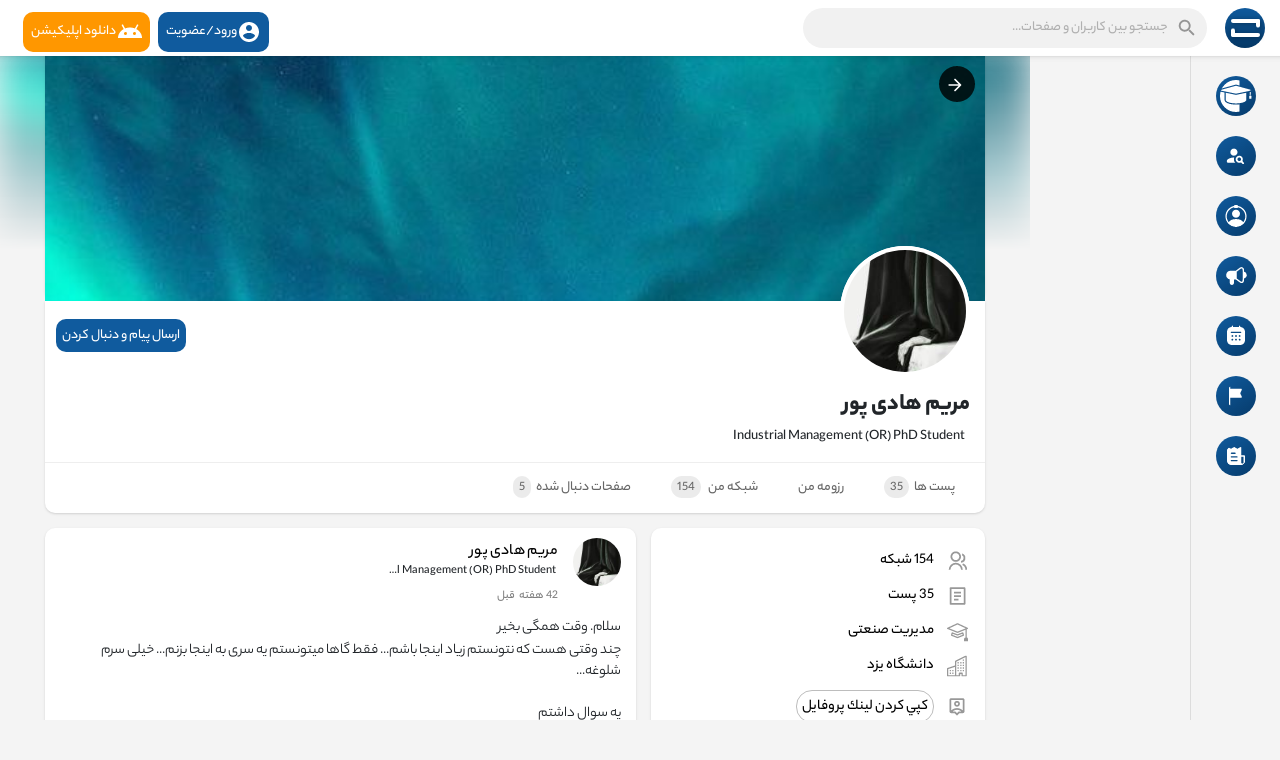

--- FILE ---
content_type: text/html; charset=UTF-8
request_url: https://robord.ir/MaryamHadipour
body_size: 54166
content:


<!DOCTYPE html>

<html lang="fa">

<head>

	<title>مریم هادی پور</title>

	<meta http-equiv="Content-type" content="text/html; charset=UTF-8">

	<meta name="title" content="مریم هادی پور">

	<meta name="description" content="دکتری مدیریت صنعتی_تحقیق در عملیات دانشگاه یزد">

	<meta name="keywords" content="">

	<meta name="viewport" content="width=device-width, initial-scale=1.0, maximum-scale=1.0, user-scalable=no">

	<link rel="apple-touch-icon" href="https://robord.ir/themes/robordtheme/img/icon.png">

	<meta name="apple-mobile-web-app-capable" content="yes">

	<meta name="apple-mobile-web-app-title" content="روبرد">



		
    	<meta name="pinterest-rich-pin" content="false" />

	
    
	<!-- no cach in firefox  -->

	


	
	
	
	
	
	
		<meta property="og:type" content="article" />

		<meta property="og:image" content="https://robord.ir/upload/photos/2023/05/lxdwyI96MXRlqifS1Ktk_16_26d356444e75697bd9fe433892848928_avatar.jpg?cache=2" />

		<meta property="og:image:secure_url" content="https://robord.ir/upload/photos/2023/05/lxdwyI96MXRlqifS1Ktk_16_26d356444e75697bd9fe433892848928_avatar.jpg?cache=2" />

		<meta property="og:description" content="دکتری مدیریت صنعتی_تحقیق در عملیات دانشگاه یزد" />

		<meta property="og:title" content="مریم هادی پور" />

		<meta name="twitter:card" content="summary">

		<meta name="twitter:title" content="مریم هادی پور" />

		<meta name="twitter:description" content="دکتری مدیریت صنعتی_تحقیق در عملیات دانشگاه یزد" />

		<meta name="twitter:image" content="https://robord.ir/upload/photos/2023/05/lxdwyI96MXRlqifS1Ktk_16_26d356444e75697bd9fe433892848928_avatar.jpg?cache=2" />

		
	
	
	
	
	
	
	
		<!--<link rel="canonical" href="https://robord.ir/MaryamHadipour" />-->

	


	<link rel="preconnect" href="https://fonts.gstatic.com">

	<link href="https://fonts.googleapis.com/css2?family=Roboto:wght@400;500&display=swap" rel="stylesheet">



	<link rel="shortcut icon" type="image/png" href="https://robord.ir/themes/robordtheme/img/icon.png" />

	<link rel="stylesheet" href="https://robord.ir/themes/robordtheme/stylesheet/general-style-plugins1.1.css?version=2.3.6">



	


	
		<!--<script src="//media.twiliocdn.com/sdk/js/video/releases/2.8.0/twilio-video.min.js"></script>-->

		<link rel="stylesheet" href="https://robord.ir/themes/robordtheme/stylesheet/style1.795.css?version=2.3.6">

		
			<link rel="stylesheet" href="https://robord.ir/themes/robordtheme/stylesheet/style.header1.1.1.css?version=2.3.6">

		 

	


	<link rel="stylesheet" href="https://robord.ir/themes/robordtheme/stylesheet/font-awesome-4.7.0/css/font-awesome.min.css">



	
		<link rel="stylesheet" href="https://robord.ir/themes/robordtheme/stylesheet/bootsrap-rtl.min.css">

		<link rel="stylesheet" href="https://robord.ir/themes/robordtheme/stylesheet/style_rtl1.97.css?version=2.3.6">

	


	


	<script src="https://robord.ir/themes/robordtheme/javascript/jquery-3.1.2.min.js"></script>

	<script src="https://cdn.jsdelivr.net/npm/jquery-ui-touch-punch@0.2.3/jquery.ui.touch-punch.min.js"></script>



	
	<link rel="stylesheet" href="https://cdnjs.cloudflare.com/ajax/libs/bootstrap-select/1.13.18/css/bootstrap-select.min.css">

	<script src="https://cdnjs.cloudflare.com/ajax/libs/bootstrap-select/1.13.18/js/bootstrap-select.min.js"></script>

	


	


	


	


	
		<!--<script src="https://robord.ir/themes/robordtheme/player/artplayer1.js"></script>-->
		<script src="https://cdn.jsdelivr.net/npm/artplayer/dist/artplayer.js"></script>
		
	    <script src="https://unpkg.com/wavesurfer.js@7"></script>


	


	<style>
		/* 

Add here your custom css styles Example: p { text-align: center; color: red; } 

*/	</style>



	<script type="text/javascript">
		/* 
Add here your JavaScript Code. 
Note. the code entered here will be added in <head> tag 


	Example: 

	var x, y, z; 
	x = 5; 
	y = 6; 
	z = x + y;

*/;
		function Wo_Ajax_Requests_File() {

			return "https://robord.ir/requests.php"

		}

		
		function RunLiveAgora(channelName, DIV_ID, token) {

			var agoraAppId = '7c25c7aaa7494ad6b2a942204aeef446';

			var token = token;



			var client = AgoraRTC.createClient({
				mode: 'live',
				codec: 'vp8'
			});

			client.init(agoraAppId, function() {



				client.setClientRole('audience', function() {

				}, function(e) {

				});



				client.join(token, channelName, 771042, function(uid) {

				}, function(err) {

				});

			}, function(err) {

			});



			client.on('stream-added', function(evt) {

				var stream = evt.stream;

				var streamId = stream.getId();



				client.subscribe(stream, function(err) {

				});

			});

			client.on('stream-subscribed', function(evt) {

				var remoteStream = evt.stream;

				remoteStream.play(DIV_ID);

				$('#player_' + remoteStream.getId()).addClass('embed-responsive-item');

			});

		}
	</script>

	<!-- Google Tag Manager --> <script>(function(w,d,s,l,i){w[l]=w[l]||[];w[l].push({'gtm.start': new Date().getTime(),event:'gtm.js'});var f=d.getElementsByTagName(s)[0], j=d.createElement(s),dl=l!='dataLayer'?'&l='+l:'';j.async=true;j.src= 'https://www.googletagmanager.com/gtm.js?id='+i+dl;f.parentNode.insertBefore(j,f); })(window,document,'script','dataLayer','GTM-5FTMS2X');</script> <!-- End Google Tag Manager -->


<script type="text/javascript">
(function() {
    window.sib = { equeue: [], client_key: "rjg2b6vdqi4afryfbfe2f2cz" };
    /* OPTIONAL: email for identify request*/
    // window.sib.email_id = 'example@domain.com';
    window.sendinblue = {}; for (var j = ['track', 'identify', 'trackLink', 'page'], i = 0; i < j.length; i++) { (function(k) { window.sendinblue[k] = function() { var arg = Array.prototype.slice.call(arguments); (window.sib[k] || function() { var t = {}; t[k] = arg; window.sib.equeue.push(t);})(arg[0], arg[1], arg[2], arg[3]);};})(j[i]);}var n = document.createElement("script"),i = document.getElementsByTagName("script")[0]; n.type = "text/javascript", n.id = "sendinblue-js", n.async = !0, n.src = "https://sibautomation.com/sa.js?key=" + window.sib.client_key, i.parentNode.insertBefore(n, i), window.sendinblue.page();
})();
</script>
<!-- Google tag (gtag.js) -->
<script async src="https://www.googletagmanager.com/gtag/js?id=G-L1MKTFC7JY"></script>
<script>
  window.dataLayer = window.dataLayer || [];
  function gtag(){dataLayer.push(arguments);}
  gtag('js', new Date());

  gtag('config', 'G-L1MKTFC7JY');
</script>
<!-- Google tag (gtag.js) -->
<script async src="https://www.googletagmanager.com/gtag/js?id=G-07DNV7E9GQ"></script>
<script>
  window.dataLayer = window.dataLayer || [];
  function gtag(){dataLayer.push(arguments);}
  gtag('js', new Date());

  gtag('config', 'G-07DNV7E9GQ');
</script>


	<style>
@font-face {
    font-family: TT Commons;font-display: swap;src: url("https://robord.ir/themes/robordtheme/fonts/TTCommons-DemiBold.woff") format("woff");font-weight: 600;font-style: normal;
}
@font-face {
    font-family: TT Commons;font-display: swap;src: url("https://robord.ir/themes/robordtheme/fonts/TTCommons-Medium.woff") format("woff");font-weight: 500;font-style: normal;
}
@font-face {
    font-family: TT Commons;font-display: swap;src: url("https://robord.ir/themes/robordtheme/fonts/TTCommons-Regular.woff") format("woff");font-weight: normal;font-style: normal;
}

:root {
	--body-bg: #f4f4f4;
	--header-background: #ffffff;
	--header-color: #6e6e6e;
	--header-hover-color: #333333;
	--header-search-color: #f1f1f1;
	--main: #105b9e;
	--main-hover: #326bff;
	--main-color: #ffffff;
	--main-hover-color: #ffffff;
	--chat-outgoing: #fff9f9;
	--plyr-color-main: #105b9e;
	--plyr-control-toggle-checked-background: transparent;
	--plyr-video-control-background-hover: rgba(255, 255, 255, 0.2);
	--plyr-range-fill-background: #fff;
	--plyr-range-track-height: 3px;
}

.reaction-1::after {content: "پسندیدن";}
.reaction-2::after {content: "دوست داشتنی";}
.reaction-3::after {content: "هاها";}
.reaction-4::after {content: "واو";}
.reaction-5::after {content: "ناراحت";}
.reaction-6::after {content: "عصبانی";}
</style>


	    
	
	


	


	




	<script src="https://robord.ir/themes/robordtheme/javascript/socket.io.js"></script>



	<script src="https://robord.ir/themes/robordtheme/javascript/jquery.adaptive-backgrounds.js"></script>



	<script>
		let nodejs_system = "0";

		let socket = null

		let groupChatListener = {}

		$(() => {

			
		});
	</script>

</head>



<body  class="tag_header_top_p" >

	<div class="ndrpup dhide"></div>

	<input type="hidden" id="get_no_posts_name" value="پست دیگری وجود ندارد">

	


	<input type="hidden" class="seen_stories_users_ids" value="">

	<input type="hidden" class="main_session" value="3e999333e4d5bbec834f">



	
		<div class="barloading"></div>

		<div id="logo_loader" style="width: 100%; height: 100vh; position: fixed; z-index: 10000; background: #565656ee; display: flex; align-items: center; " class="d-none">
			<div class="spinner-border" role="status" style="margin-bottom: 36px; margin-right: auto; position: fixed; left: 47%; width: 75px; height: 80px; color: white;"></div>
			<img src="https://robord.ir/themes/robordtheme/img/logo3.svg" style="margin-bottom: 36px !important; margin: 0 auto;height: 75px;position: absolute;left: 47%;">
		</div>

		<!-- <script>
			function run_logo_loader() {
				setInterval(() => {
					$('#logo_loader img').animate({
						height: '100px',
						width: '100px',
						opacity: '0.6'
					}, "slow");
					$('#logo_loader img').animate({
						height: '60px',
						width: '60px',
						opacity: '1'
					}, "slow");
				}, 0.5)
			}
		</script> -->
		<header>

			
	




<nav class="navbar navbar-default tag_navbar_top">

	<div class="container-fluid">

		<div class="valign tag_header full_width">
            			<button type="button" class="tag_toggle_sidebar menu-mobile" onclick="closeAllChats();javascript:$('body').toggleClass('side_open');"><svg xmlns="http://www.w3.org/2000/svg" height="24" viewBox="0 0 24 24" width="24"><path fill="currentColor" d="M4 18h16c.55 0 1-.45 1-1s-.45-1-1-1H4c-.55 0-1 .45-1 1s.45 1 1 1zm0-5h16c.55 0 1-.45 1-1s-.45-1-1-1H4c-.55 0-1 .45-1 1s.45 1 1 1zM3 7c0 .55.45 1 1 1h16c.55 0 1-.45 1-1s-.45-1-1-1H4c-.55 0-1 .45-1 1z"/></svg></button>
            			<a class="header-brand" href="https://robord.ir">

				<img class="tag_logo_pc" src="https://robord.ir/themes/robordtheme/img/logo3.svg" alt="روبرد"/>

				<img class="tag_logo_mobi" src="https://robord.ir/themes/robordtheme/img/logo3.svg" alt="روبرد"/>

			</a>

			<div class="dropdown search-container">

				<button type="button" class="tag_toggle_search"><svg xmlns="http://www.w3.org/2000/svg" height="24" viewBox="0 0 24 24" width="24"><path fill="currentColor" d="M19 11H7.83l4.88-4.88c.39-.39.39-1.03 0-1.42-.39-.39-1.02-.39-1.41 0l-6.59 6.59c-.39.39-.39 1.02 0 1.41l6.59 6.59c.39.39 1.02.39 1.41 0 .39-.39.39-1.02 0-1.41L7.83 13H19c.55 0 1-.45 1-1s-.45-1-1-1z"/></svg></button>

				<form data-toggle="dropdown" role="button" id="navbar-searchbox" role="search">

					<svg xmlns="http://www.w3.org/2000/svg" height="24" viewBox="0 0 24 24" width="24"><path d="M0 0h24v24H0V0z" fill="none"/><path fill="currentColor" d="M15.5 14h-.79l-.28-.27c1.2-1.4 1.82-3.31 1.48-5.34-.47-2.78-2.79-5-5.59-5.34-4.23-.52-7.79 3.04-7.27 7.27.34 2.8 2.56 5.12 5.34 5.59 2.03.34 3.94-.28 5.34-1.48l.27.28v.79l4.25 4.25c.41.41 1.08.41 1.49 0 .41-.41.41-1.08 0-1.49L15.5 14zm-6 0C7.01 14 5 11.99 5 9.5S7.01 5 9.5 5 14 7.01 14 9.5 11.99 14 9.5 14z"/></svg>

					<input type="search" class="search-input" onkeyup="Wo_DetectSearchType(this.value), document.getElementById('wo_repeat_search').innerHTML = escapeHtml(this.value)" placeholder="جستجو بین کاربران و صفحات..." >

				</form>

				<ul class="dropdown-menu search-dropdown-container" role="menu">

					<div class="wow_htag">
						<a href="https://robord.ir/hashtag/موفقیت" data-ajax="?link1=hashtag&hash=موفقیت">#موفقیت</a>

					
						<a href="https://robord.ir/hashtag/هوشمندشاپ" data-ajax="?link1=hashtag&hash=هوشمندشاپ">#هوشمندشاپ</a>

					
						<a href="https://robord.ir/hashtag/نوآوری" data-ajax="?link1=hashtag&hash=نوآوری">#نوآوری</a>

					
						<a href="https://robord.ir/hashtag/کارآفرینی" data-ajax="?link1=hashtag&hash=کارآفرینی">#کارآفرینی</a>

					
						<a href="https://robord.ir/hashtag/عطر" data-ajax="?link1=hashtag&hash=عطر">#عطر</a>

					</div>

					<div class="search-dropdown-result tag_scroll">

						
					</div>

					<div class="search-advanced-container" style="display: none;">

						<a href="https://robord.ir/search" class="valign search-advanced-link" data-ajax="?link1=search">

							<svg xmlns="http://www.w3.org/2000/svg" height="24" viewBox="0 0 24 24" width="24"><path d="M0 0h24v24H0V0z" fill="none"/><path fill="currentColor" d="M15.5 14h-.79l-.28-.27c1.2-1.4 1.82-3.31 1.48-5.34-.47-2.78-2.79-5-5.59-5.34-4.23-.52-7.79 3.04-7.27 7.27.34 2.8 2.56 5.12 5.34 5.59 2.03.34 3.94-.28 5.34-1.48l.27.28v.79l4.25 4.25c.41.41 1.08.41 1.49 0 .41-.41.41-1.08 0-1.49L15.5 14zm-6 0C7.01 14 5 11.99 5 9.5S7.01 5 9.5 5 14 7.01 14 9.5 11.99 14 9.5 14z"/></svg>

							<span>جستجوی پیشرفته <span id="wo_repeat_search"></span></span>

						</a>

					</div>

				</ul>

			</div>

			

					
		</div>

	</div>

	<div class="tag_header_shadow"></div>

</nav>

<div class="tag_navbar_top_right">

<div class="valign tag_hdr_right flex-end">
	<div class="tag_main_usr_ddmenu dropdown">
		<a id="header-login" href="https://robord.ir/register?utm_source=header&utm_medium=header_button_register">
    	    <button class="tag_hdr_droptoggle2" style="margin:3px;border: 0;line-height: 1;padding: 8px;border-radius:10px;color:#fff;position: relative;background:#105b9e;"  data-display="static" role="button" aria-expanded="false">
    			<svg xmlns="http://www.w3.org/2000/svg" height="24" viewBox="0 0 24 24" width="24"><path d="M0 0h24v24H0V0z" fill="none"/><path fill="currentColor" d="M12 2C6.48 2 2 6.48 2 12s4.48 10 10 10 10-4.48 10-10S17.52 2 12 2zm0 3c1.66 0 3 1.34 3 3s-1.34 3-3 3-3-1.34-3-3 1.34-3 3-3zm0 14.2c-2.5 0-4.71-1.28-6-3.22.03-1.99 4-3.08 6-3.08 1.99 0 5.97 1.09 6 3.08-1.29 1.94-3.5 3.22-6 3.22z"/></svg>ورود/عضویت 
    		</button>
		</a>
		<a id="header-app" href="https://robord.ir/site-pages/app?utm_source=header&utm_medium=header_app_download">
    	    <button class="tag_hdr_droptoggle2" style="margin:3px;border: 0;line-height: 1;padding: 8px;border-radius:10px;color:#fff;position: relative;background:#ff9700;"  data-display="static" role="button" aria-expanded="false">
                <svg xmlns="http://www.w3.org/2000/svg" width="24" height="24" fill="currentColor" class="bi bi-android" viewBox="0 0 16 16">
                  <path d="M2.76 3.061a.5.5 0 0 1 .679.2l1.283 2.352A8.9 8.9 0 0 1 8 5a8.9 8.9 0 0 1 3.278.613l1.283-2.352a.5.5 0 1 1 .878.478l-1.252 2.295C14.475 7.266 16 9.477 16 12H0c0-2.523 1.525-4.734 3.813-5.966L2.56 3.74a.5.5 0 0 1 .2-.678ZM5 10a1 1 0 1 0 0-2 1 1 0 0 0 0 2m6 0a1 1 0 1 0 0-2 1 1 0 0 0 0 2"/>
                </svg>
                دانلود اپلیکیشن
    		</button>
		</a>
		<ul class="dropdown-menu dropdown-menu-right dropdown-static-menu tag_hdr_user_dropdown tag_scroll" role="menu">
			<li>
				<a href="https://robord.ir/welcome"><svg xmlns="http://www.w3.org/2000/svg" width="24" height="24" viewBox="0 0 24 24"><path fill="currentColor" d="M12,3c-4.625,0-8.442,3.507-8.941,8.001H10v-3l5,4l-5,4v-3H3.06C3.56,17.494,7.376,21,12,21c4.963,0,9-4.037,9-9 S16.963,3,12,3z" /></svg> ورود/ثبت نام</a>
			</li>
							<!--<li>
					<a href="https://robord.ir/register"><svg xmlns="http://www.w3.org/2000/svg" width="24" height="24" viewBox="0 0 24 24"><path fill="currentColor" d="M4.5 8.552c0 1.995 1.505 3.5 3.5 3.5s3.5-1.505 3.5-3.5-1.505-3.5-3.5-3.5S4.5 6.557 4.5 8.552zM19 8L17 8 17 11 14 11 14 13 17 13 17 16 19 16 19 13 22 13 22 11 19 11zM4 19h8 1 1v-1c0-2.757-2.243-5-5-5H7c-2.757 0-5 2.243-5 5v1h1H4z" /></svg> ثبت نام</a>
				</li>-->
						<hr class="style-two">
			<!--<li>-->
			<!--	<a href="?mode="><svg xmlns="http://www.w3.org/2000/svg" width="24" height="24" viewBox="0 0 24 24"><path fill="currentColor" d="M12,11.807C9.349,9.155,8.7,5.261,10.049,2c-1.875,0.37-3.666,1.281-5.12,2.735c-3.905,3.905-3.905,10.237,0,14.142	c3.906,3.906,10.237,3.905,14.143,0c1.454-1.454,2.364-3.244,2.735-5.119C18.545,15.106,14.651,14.458,12,11.807z" /></svg> </a>-->
			<!--</li>-->
			<div class="tag_footer_mobi"><div class="tag_footer">
	<div class="valign tag_footer_cright">
		© 2025 روبرد		<button type="button" class="btn tag_mobi_langs" onclick="$('.tag_main_usr_ddmenu').addClass('open-lang');"><svg xmlns="http://www.w3.org/2000/svg" width="12" height="12" viewBox="0 0 24 24"><path fill="currentColor" d="M17.9,17.39C17.64,16.59 16.89,16 16,16H15V13A1,1 0 0,0 14,12H8V10H10A1,1 0 0,0 11,9V7H13A2,2 0 0,0 15,5V4.59C17.93,5.77 20,8.64 20,12C20,14.08 19.2,15.97 17.9,17.39M11,19.93C7.05,19.44 4,16.08 4,12C4,11.38 4.08,10.78 4.21,10.21L9,15V16A2,2 0 0,0 11,18M12,2A10,10 0 0,0 2,12A10,10 0 0,0 12,22A10,10 0 0,0 22,12A10,10 0 0,0 12,2Z" /></svg> زبان</button>
	</div>
	<div class="tag_footer_links">
		<a data-ajax="?link1=terms&type=about-us" href="https://robord.ir/terms/about-us">درباره ما</a> • 
		<a href="https://robord.ir/contact-us">ارتباط با ما</a> • 
				<a data-ajax="?link1=terms&type=privacy-policy" href="https://robord.ir/terms/privacy-policy">سیاست های حفظ حریم شخصی</a> • 
		<a data-ajax="?link1=terms&type=terms" href="https://robord.ir/terms/terms">قوانین روبرد</a>
							• <a href="https://robord.ir/site-pages/ad_info">راهنمای تبلیغات روبرد</a>
					• <a href="https://robord.ir/site-pages/moarefi">معرفی روبرد به دوستانتون</a>
					• <a href="https://robord.ir/site-pages/jobs_help">راهنمای موقعیت های کارآموزی</a>
					• <a href="https://robord.ir/site-pages/app">دانلود اپلیکیشن</a>
					• <a href="https://robord.ir/site-pages/help">راهنما</a>
				<a  href="https://robord.ir/sitemap-index.xml"></a>
	</div>
</div></div>
		</ul>
		<ul class="dropdown-menu dropdown-static-menu tag_scroll tag_mobi_langs_menu dropdown-menu-right">
			<button type="button" class="btn" onclick="$('.tag_main_usr_ddmenu').removeClass('open-lang');"><svg xmlns="http://www.w3.org/2000/svg" width="26" height="26" viewBox="0 0 24 24"><path fill="currentColor" d="M20 11H6.83l2.88-2.88c.39-.39.39-1.02 0-1.41-.39-.39-1.02-.39-1.41 0L3.71 11.3c-.39.39-.39 1.02 0 1.41L8.3 17.3c.39.39 1.02.39 1.41 0 .39-.39.39-1.02 0-1.41L6.83 13H20c.55 0 1-.45 1-1s-.45-1-1-1z" /></svg></button>
			<h3>انتخاب زبان</h3>
							<li><a href="?lang=persian" rel="nofollow">Persian</a></li>
					</ul>
	</div>
</div>

<script>
window.addEventListener('resize', () => {let vh = window.innerHeight * 0.01;document.documentElement.style.setProperty('--vh', `${vh}px`);});
</script>
</div>



<script type="text/javascript">

function closeAllChats() {

    $(".chat_main").remove();

}



$(document).on('click', '#requests-list a', function(event) {

	$('.tag_hdr_reqtog').dropdown('toggle');

});

$(document).on('click', '#activities-wrapper a', function(event) {

	$('.tag_hdr_notitog').dropdown('toggle');

});

$(document).on('click', '#hdr_notifi a', function(event) {

	$('.tag_hdr_notitog').dropdown('toggle');

});

$(document).on('click', '.tag_hdr_user_dropdown a:not(.not_hide)', function(event) {

	$('.tag_hdr_user_droptoggle').dropdown('toggle');

});



$('.tag_main_usr_ddmenu').on({

    "hide.bs.dropdown": function() {

        $('.tag_main_usr_ddmenu').removeClass('open-lang');

    },

});



$('.search-container').on({

    "show.bs.dropdown": function () {

        $('.tag_hdr_right, .tag_show_fnd_bottom').addClass('low');

    },

    "hide.bs.dropdown": function() {

        $('.tag_hdr_right, .tag_show_fnd_bottom').removeClass('low');

    },

});



jQuery(document).ready(function($) {

  $(".search-input").keydown(function(event) {

    if (event.keyCode == 13 && event.shiftKey == 0) {

      event.preventDefault();

      window.location = 'https://robord.ir/search?query=' + $(this).val();

    }

  });

});

var Searchcontainer = $('.search-container');

var SearchBox = $('.search-container .search-input');

var SearchResult = $('.search-dropdown-result');

  

function Wo_DetectSearchType(query) {

  var Hash = smokeTheHash(query);

  if (Hash) {

    $('.search-advanced-container').hide(200);

    Wo_SearchhashResult(query);

  } else {

    $('.search-advanced-container').fadeIn(200);

    Wo_SearchResult(query);

  }

}



function Wo_ClearSearches() {

  $('.clear-searches').html('<i class="fa fa-spinner fa-spin"></i>');

   $.get(Wo_Ajax_Requests_File(), {f: 'clearChat'}, function(data) {

        if (data.status == 200) {

           location.reload();

        }

   });

}



function Wo_GetRecentSearchs() {

  $.get(Wo_Ajax_Requests_File(), {f: 'search', s: 'recent'}, function(data) {

      if (data.status == 200) {

          if (data.html.length > 0) {

            SearchResult.html('<div class="tag_srch_recent"><div class="valign recent"><div class="recent-searches">جستجوهای اخیر</div><button onclick="Wo_ClearSearches();" class="btn btn-mat">پاک کردن</button></div>' + data.html + '</div>');

          }

        }

  });

}

function Wo_SearchResult(query) {

    if (SearchBox.val() != '') {

      Searchcontainer.addClass('open');

	  SearchResult.html('<div class="valign skel_search"><div class="skel skel_50 skel_avatar skel_search_avatar"></div><div><div class="skel skel_2 skel_noti_name"></div><div class="skel skel_2 skel_noti_time"></div></div></div><div class="valign skel_search"><div class="skel skel_50 skel_avatar skel_search_avatar"></div><div><div class="skel skel_2 skel_noti_name"></div><div class="skel skel_2 skel_noti_time"></div></div></div><div class="valign skel_search"><div class="skel skel_50 skel_avatar skel_search_avatar"></div><div><div class="skel skel_2 skel_noti_name"></div><div class="skel skel_2 skel_noti_time"></div></div></div><div class="valign skel_search"><div class="skel skel_50 skel_avatar skel_search_avatar"></div><div><div class="skel skel_2 skel_noti_name"></div><div class="skel skel_2 skel_noti_time"></div></div></div><div class="valign skel_search"><div class="skel skel_50 skel_avatar skel_search_avatar"></div><div><div class="skel skel_2 skel_noti_name"></div><div class="skel skel_2 skel_noti_time"></div></div></div>');

      Searchcontainer.find('.search-advanced-link').attr('href','https://robord.ir/search/' + query);

      Searchcontainer.find('.search-advanced-link').attr('data-ajax','?link1=search&query=' + query);

      $.get(Wo_Ajax_Requests_File(), {f: 'search', s: 'normal', query: query}, function(data) {

        if (data.status == 200) {

          if (data.html.length == 0) {

            SearchResult.html('<div class="empty_state"><svg enable-background="new 0 0 32 32" height="512" viewBox="0 0 32 32" width="512" xmlns="http://www.w3.org/2000/svg"><path d="m26 32h-20c-3.314 0-6-2.686-6-6v-20c0-3.314 2.686-6 6-6h20c3.314 0 6 2.686 6 6v20c0 3.314-2.686 6-6 6z" fill="#ffe6e2"/><path d="m23.147 10.44c.12-.227.187-.493.187-.773 0-.92-.747-1.667-1.667-1.667s-1.667.747-1.667 1.667.747 1.667 1.667 1.667c.28 0 .546-.067.773-.187l.707.707c.097.097.225.146.353.146s.256-.049.354-.146c.195-.195.195-.512 0-.707zm-1.48-.107c-.367 0-.667-.3-.667-.667 0-.366.3-.666.667-.666s.667.3.667.667c-.001.366-.301.666-.667.666z" fill="#fc573b"/><path d="m9.167 12h8.333c.643 0 1.167-.523 1.167-1.167v-1.666c0-.644-.524-1.167-1.167-1.167h-8.333c-.644 0-1.167.523-1.167 1.167v1.667c0 .643.523 1.166 1.167 1.166z" fill="#fc573b"/><g fill="#fd907e"><path d="m23.5 14.667h-9.667c-.276 0-.5.224-.5.5s.224.5.5.5h9.667c.276 0 .5-.224.5-.5s-.224-.5-.5-.5z"/><path d="m23.5 16.667h-9.667c-.276 0-.5.224-.5.5s.224.5.5.5h9.667c.276 0 .5-.224.5-.5s-.224-.5-.5-.5z"/><path d="m23.5 20.667h-9.667c-.276 0-.5.224-.5.5s.224.5.5.5h9.667c.276 0 .5-.224.5-.5s-.224-.5-.5-.5z"/><path d="m23.5 22.667h-9.667c-.276 0-.5.224-.5.5s.224.5.5.5h9.667c.276 0 .5-.224.5-.5s-.224-.5-.5-.5z"/></g><g fill="#fc573b"><circle cx="10" cy="16" r="2"/><circle cx="10" cy="22" r="2"/></g></svg>' + " نتیجه ای برای نمایش وجود ندارد" + '<div>');

          } else {

            SearchResult.html(data.html);

          }

        }

      });

      $(document).click(function() {

        Searchcontainer.removeClass('open');

      });

    } else {

      Searchcontainer.removeClass('open');

    }

}





function Wo_SearchhashResult(query) {

    var Searchcontainer = $('.search-container');

    var SearchBox = $('.search-container .search-input');

    var SearchResult = $('.search-dropdown-result');

    if (SearchBox.val() != '') {

      Searchcontainer.addClass('open');

	  SearchResult.html('<div class="valign skel_search"><div><div class="skel skel_2 skel_noti_name"></div></div></div><div class="valign skel_search"><div><div class="skel skel_2 skel_noti_name"></div></div></div><div class="valign skel_search"><div><div class="skel skel_2 skel_noti_name"></div></div></div><div class="valign skel_search"><div><div class="skel skel_2 skel_noti_name"></div></div></div><div class="valign skel_search"><div><div class="skel skel_2 skel_noti_name"></div></div></div>');

      Searchcontainer.find('.search-advanced-link').attr('href','https://robord.ir/search/' + query);

      Searchcontainer.find('.search-advanced-link').attr('data-ajax','?link1=search&query=' + query);

      $.get(Wo_Ajax_Requests_File(), {f: 'search', s: 'hash', query: query}, function(data) {

        if (data.status == 200) {

          if (data.html.length == 0) {

            SearchResult.html('<div class="empty_state"><svg enable-background="new 0 0 32 32" height="512" viewBox="0 0 32 32" width="512" xmlns="http://www.w3.org/2000/svg"><path d="m26 32h-20c-3.314 0-6-2.686-6-6v-20c0-3.314 2.686-6 6-6h20c3.314 0 6 2.686 6 6v20c0 3.314-2.686 6-6 6z" fill="#ffe6e2"/><path d="m23.147 10.44c.12-.227.187-.493.187-.773 0-.92-.747-1.667-1.667-1.667s-1.667.747-1.667 1.667.747 1.667 1.667 1.667c.28 0 .546-.067.773-.187l.707.707c.097.097.225.146.353.146s.256-.049.354-.146c.195-.195.195-.512 0-.707zm-1.48-.107c-.367 0-.667-.3-.667-.667 0-.366.3-.666.667-.666s.667.3.667.667c-.001.366-.301.666-.667.666z" fill="#fc573b"/><path d="m9.167 12h8.333c.643 0 1.167-.523 1.167-1.167v-1.666c0-.644-.524-1.167-1.167-1.167h-8.333c-.644 0-1.167.523-1.167 1.167v1.667c0 .643.523 1.166 1.167 1.166z" fill="#fc573b"/><g fill="#fd907e"><path d="m23.5 14.667h-9.667c-.276 0-.5.224-.5.5s.224.5.5.5h9.667c.276 0 .5-.224.5-.5s-.224-.5-.5-.5z"/><path d="m23.5 16.667h-9.667c-.276 0-.5.224-.5.5s.224.5.5.5h9.667c.276 0 .5-.224.5-.5s-.224-.5-.5-.5z"/><path d="m23.5 20.667h-9.667c-.276 0-.5.224-.5.5s.224.5.5.5h9.667c.276 0 .5-.224.5-.5s-.224-.5-.5-.5z"/><path d="m23.5 22.667h-9.667c-.276 0-.5.224-.5.5s.224.5.5.5h9.667c.276 0 .5-.224.5-.5s-.224-.5-.5-.5z"/></g><g fill="#fc573b"><circle cx="10" cy="16" r="2"/><circle cx="10" cy="22" r="2"/></g></svg>' + " نتیجه ای برای نمایش وجود ندارد" + '<div>');

          } else {

            SearchResult.html(data.html);

          }

        }

      });



      $(document).click(function() {

        Searchcontainer.removeClass('open');

      });

    } else {

      Searchcontainer.removeClass('open');

    }

}



function smokeTheHash(str) {

  var n = str.search("#");

  if(n != "-1"){

    return true;

  } else {

    return false;

  }

}

</script>



<script>

window.addEventListener('resize', () => {let vh = window.innerHeight * 0.01;document.documentElement.style.setProperty('--vh', `${vh}px`);});



$(function() {

	$('form.invite-user-form').ajaxForm({

		url: Wo_Ajax_Requests_File() + '?f=invite_user',

		beforeSend: function() {

			//Wo_progressIconLoader($('form.invite-user-form').find('button'));

		},

		success: function(data) {

			if (data.status == 200) {

				$('.invite-user-form-alert').html('<div class="alert alert-success">' + data.message + '</div>');

				$('.alert-success').fadeIn(300);

			} else {

				var errors = data.errors.join("<br>");

				$('.invite-user-form-alert').html('<div class="alert alert-danger">' + errors + '</div>');

				$('.alert-danger').fadeIn(300);

			}

		}

	});

});

function Wo_GetMoreActivities() {

	var activity_container = $('.activity-container');

	var after_activity_id = $('#activities-wrapper .activity:last').attr('data-activity-id');

	$.post(Wo_Ajax_Requests_File() + '?f=activities&s=get_more_activities', {

		after_activity_id: after_activity_id

	}, function (data) {

		if(data.status == 200) {

			if(data.html.length == 0) {

				$('.no-activities').html(data.message);

			} else {

				$('#activities-wrapper').append(data.html);

			}

        }

	});

}

var btns = document.getElementsByClassName("nav-h-svg");



for (var i = 0; i < btns.length; i++) {

	btns[i].addEventListener("click", function() {

	var current = document.getElementsByClassName("nav-h-svg-active");

	current[0].classList.remove("nav-h-svg-active");

	this.classList.add("nav-h-svg-active");

	});

}

function myload() {

  document.getElementById("homeon").style.display = "none";
  $('#logo_loader').removeClass('d-none');

  document.getElementById("myloader").style.display = "block";

}

</script>
		</header>


		
			<style>

</style>



<button type="button" class="tag_toggle_sidebar_top" onclick="javascript:$('body').toggleClass('side_open');"><svg xmlns="http://www.w3.org/2000/svg" height="24" viewBox="0 0 24 24" width="24"><path fill="currentColor" d="M18.3 5.71c-.39-.39-1.02-.39-1.41 0L12 10.59 7.11 5.7c-.39-.39-1.02-.39-1.41 0-.39.39-.39 1.02 0 1.41L10.59 12 5.7 16.89c-.39.39-.39 1.02 0 1.41.39.39 1.02.39 1.41 0L12 13.41l4.89 4.89c.39.39 1.02.39 1.41 0 .39-.39.39-1.02 0-1.41L13.41 12l4.89-4.89c.38-.38.38-1.02 0-1.4z"></path></svg></button>

<div class="wow_content tag_navbar_top_side_all">

	<div class="tag_navbar_top_side_all_arrow"></div>

	<div class="sidebar_innr tag_scroll">

		

		<!-- <p class="tag_navbar_top_side_all_heading">من</p> -->

		<div class="tag_navbar_top_side_all_sec" style="grid: auto/repeat(1,1fr); gap: 12px; padding: 6px;">

				<!--<a class="btn btn-mat" href="https://robord.ir/most_liked" data-ajax="?link1=most_liked">

					<svg width="24" height="24" viewBox="0 0 24 24" fill="none" xmlns="http://www.w3.org/2000/svg"><path fill-rule="evenodd" clip-rule="evenodd" d="M10 3H4C3.447 3 3 3.447 3 4v6c0 .553.447 1 1 1h6c.553 0 1-.447 1-1V4C11 3.447 10.553 3 10 3zM20 13h-6c-.553 0-1 .447-1 1v6c0 .553.447 1 1 1h6c.553 0 1-.447 1-1v-6C21 13.447 20.553 13 20 13zM17 3c-2.206 0-4 1.794-4 4s1.794 4 4 4 4-1.794 4-4S19.206 3 17 3zM7 13c-2.206 0-4 1.794-4 4s1.794 4 4 4 4-1.794 4-4S9.206 13 7 13z" fill="currentColor"></path></svg> پست های محبوب
				</a>-->

							<!-- 
				<a class="btn btn-mat" href="https://robord.ir/most_liked" data-ajax="?link1=most_liked">

					<svg width="24" height="24" viewBox="0 0 24 24" fill="none" xmlns="http://www.w3.org/2000/svg"><path fill-rule="evenodd" clip-rule="evenodd" d="M10 3H4C3.447 3 3 3.447 3 4v6c0 .553.447 1 1 1h6c.553 0 1-.447 1-1V4C11 3.447 10.553 3 10 3zM20 13h-6c-.553 0-1 .447-1 1v6c0 .553.447 1 1 1h6c.553 0 1-.447 1-1v-6C21 13.447 20.553 13 20 13zM17 3c-2.206 0-4 1.794-4 4s1.794 4 4 4 4-1.794 4-4S19.206 3 17 3zM7 13c-2.206 0-4 1.794-4 4s1.794 4 4 4 4-1.794 4-4S9.206 13 7 13z" fill="currentColor"></path></svg> پست های محبوب
				</a>

			 -->
		
			<a style="display: flex;align-items: center;" class="btn btn-mat" href="https://robord.ir/elearning" data-ajax="?link1=elearning" >
                <svg width="56" height="56" viewBox="0 0 56 56" fill="none" xmlns="http://www.w3.org/2000/svg">
                <path d="M28 10.04L0 17.76V18.19L28 23.98L52 19.01V18H54V18.6L56 18.19V17.76L28 10.04Z" fill="currentColor"/>
                <path d="M46 34.9998V22.2998L28.2 25.9798C28.068 26.0065 27.932 26.0065 27.8 25.9798L10 22.2998V34.9998C10 37.8398 17.39 40.9998 28 40.9998C38.61 40.9998 46 37.8398 46 34.9998Z" fill="currentColor"/>
                <path d="M8 35.0005V21.8805L0 20.2305V55.0005C0 55.2657 0.105357 55.52 0.292893 55.7076C0.48043 55.8951 0.734784 56.0005 1 56.0005H33C33.2652 56.0005 33.5196 55.8951 33.7071 55.7076C33.8946 55.52 34 55.2657 34 55.0005V42.6405C32.0091 42.8814 30.0054 43.0016 28 43.0005C18.3 43.0005 8 40.2005 8 35.0005ZM7 50.0005H5C4.20435 50.0005 3.44129 49.6844 2.87868 49.1218C2.31607 48.5592 5 53.2956 5 52.5L8.5 52L4 45.0005V47.0005C4 47.2657 4.10536 47.52 4.29289 47.7076C4.48043 47.8951 4.73478 48.0005 5 48.0005L1.5 51L7 50.0005ZM12 50.0005H9V48.0005L8 51L12 50.0005ZM20 48C19.4067 48 17.5 53 18.5 55C18.0067 54.6704 22.7271 50.0482 22.5 49.5C22.2729 48.9518 13.9419 51.9971 14.0576 51.4152C14.1734 50.8333 14.4591 50.2987 14.8787 49.8792C15.2982 49.4596 15.8328 49.1739 16.4147 49.0581C8.5 51.4152 8.45182 53.8947 9 54.1218C9.54818 54.3489 19.1648 49.8404 19.4944 50.3338C19.8241 50.8271 20 51.4071 20 52.0005C20 52.7961 19.0626 52.9374 18.5 53.5C17.9374 54.0626 20.7956 48 20 48Z" fill="currentColor"/>
                <path d="M28.27 8.04L34 9.62V1C34 0.734784 33.8946 0.48043 33.7071 0.292893C33.5196 0.105357 33.2652 0 33 0H1C0.734784 0 0.48043 0.105357 0.292893 0.292893C0.105357 0.48043 0 0.734784 0 1V15.69L27.73 8.04C27.9065 7.99001 28.0935 7.99001 28.27 8.04ZM7 4H5C4.73478 4 4.48043 4.10536 4.29289 4.29289C4.10536 4.48043 4 4.73478 4 5V7H2L4.29289 8.657C4.29289 7.86135 9.43739 10.0626 10 9.5C10.5626 8.93739 8.20435 5.5 9 5.5L7 2V4ZM8 1L9 4V2H12L8 1Z" fill="currentColor"/>
                <path d="M54 26.13V21H52V26.13C52.3257 26.0407 52.6623 25.9969 53 26C53.3377 25.9976 53.6741 26.0413 54 26.13Z" fill="currentColor"/>
                <path d="M53 27C52.4701 27.0016 51.9623 27.2128 51.5875 27.5875C51.2128 27.9623 51.0016 28.4701 51 29V33H55V29C54.9961 28.4708 54.7841 27.9643 54.4099 27.5901C54.0356 27.2159 53.5292 27.0039 53 27Z" fill="currentColor"/>
                </svg>

                <span>آموزشگاه روبرد</span>
                <!--<p style="margin: 0px 7px;font-weight: 500;font-size: 10px;line-height: 1;border-radius: 5px;padding: 3px 6px;background: #ff9700;color: #fff;">-->
                <!--    +721-->
                <!--    آموزش-->
                <!--</p>-->
			</a>

						

			<!--<a class="btn btn-mat" href="https://robord.ir">-->

			<!--	<svg width="24" height="24" viewBox="0 0 24 24" fill="none" xmlns="http://www.w3.org/2000/svg"><path fill-rule="evenodd" clip-rule="evenodd" d="M7.79988 2.25H7.76777H7.76773C6.95491 2.24999 6.29931 2.24999 5.76841 2.29336C5.22177 2.33803 4.74163 2.43239 4.29741 2.65873C3.59181 3.01825 3.01813 3.59193 2.6586 4.29754C2.43226 4.74176 2.3379 5.2219 2.29324 5.76853C2.24987 6.29944 2.24987 6.95505 2.24988 7.76788V7.7679V7.8V16.2V16.2321V16.2321C2.24987 17.045 2.24987 17.7006 2.29324 18.2315C2.3379 18.7781 2.43226 19.2582 2.6586 19.7025C3.01813 20.4081 3.59181 20.9818 4.29741 21.3413C4.74163 21.5676 5.22177 21.662 5.76841 21.7066C6.29932 21.75 6.95492 21.75 7.76775 21.75H7.79988H16.1999H16.232C17.0448 21.75 17.7004 21.75 18.2313 21.7066C18.778 21.662 19.2581 21.5676 19.7023 21.3413C20.4079 20.9818 20.9816 20.4081 21.3412 19.7025C21.5675 19.2582 21.6619 18.7781 21.7065 18.2315C21.7499 17.7006 21.7499 17.045 21.7499 16.2321V16.2V7.8V7.76788C21.7499 6.95505 21.7499 6.29944 21.7065 5.76853C21.6619 5.2219 21.5675 4.74176 21.3412 4.29754C20.9816 3.59193 20.4079 3.01825 19.7023 2.65873C19.2581 2.43239 18.778 2.33803 18.2313 2.29336C17.7004 2.24999 17.0448 2.24999 16.232 2.25H16.232H16.1999H7.79988ZM7.24978 8C7.24978 7.58579 7.58557 7.25 7.99978 7.25H13.9998C14.414 7.25 14.7498 7.58579 14.7498 8C14.7498 8.41421 14.414 8.75 13.9998 8.75H7.99978C7.58557 8.75 7.24978 8.41421 7.24978 8ZM7.99978 11.25C7.58557 11.25 7.24978 11.5858 7.24978 12C7.24978 12.4142 7.58557 12.75 7.99978 12.75H15.9998C16.414 12.75 16.7498 12.4142 16.7498 12C16.7498 11.5858 16.414 11.25 15.9998 11.25H7.99978ZM7.24978 16C7.24978 15.5858 7.58557 15.25 7.99978 15.25H11.9998C12.414 15.25 12.7498 15.5858 12.7498 16C12.7498 16.4142 12.414 16.75 11.9998 16.75H7.99978C7.58557 16.75 7.24978 16.4142 7.24978 16Z" fill="currentColor"></path></svg> خانه-->

			<!--</a>-->



			<!--<a class="btn btn-mat" href="https://robord.ir/albums" data-ajax="?link1=albums">

				<svg width="24" height="24" viewBox="0 0 24 24" fill="none" xmlns="http://www.w3.org/2000/svg"><path fill-rule="evenodd" clip-rule="evenodd" d="M17.7999 3.75C18.3724 3.75 18.7566 3.75058 19.0525 3.77476C19.3396 3.79822 19.4769 3.8401 19.5674 3.88624C19.8026 4.00608 19.9939 4.19731 20.1137 4.43251C20.1598 4.52307 20.2017 4.66036 20.2252 4.94748C20.2494 5.24336 20.2499 5.62757 20.2499 6.2V12C20.2499 12.4762 20.2495 12.7958 20.2326 13.0433C20.2162 13.284 20.1867 13.4012 20.1548 13.4784C20.0279 13.7846 19.7846 14.028 19.4783 14.1549C19.4011 14.1868 19.2839 14.2163 19.0432 14.2327C18.9557 14.2387 18.8592 14.2426 18.7499 14.2452V9.2V9.16955C18.75 8.6354 18.75 8.18956 18.7202 7.82533C18.6892 7.44545 18.6221 7.08879 18.4502 6.75153C18.1866 6.23408 17.7659 5.81339 17.2484 5.54973C16.9112 5.37789 16.5545 5.31078 16.1746 5.27974C15.8104 5.24998 15.3645 5.24999 14.8304 5.25L14.7999 5.25H9.75479C9.75735 5.14074 9.76126 5.04424 9.76723 4.95674C9.78365 4.71602 9.81313 4.5988 9.84509 4.52165C9.97196 4.21536 10.2153 3.97202 10.5216 3.84515C10.5987 3.81319 10.716 3.78372 10.9567 3.76729C11.2041 3.75041 11.5237 3.75 11.9999 3.75H17.7999ZM8.25438 5.25444C8.25736 5.11015 8.26236 4.97703 8.27071 4.85464C8.29234 4.53754 8.33899 4.23801 8.45927 3.94762C8.73838 3.27379 9.27373 2.73844 9.94756 2.45933C10.2379 2.33905 10.5375 2.29241 10.8546 2.27077C11.1592 2.24999 11.5302 2.24999 11.9747 2.25H11.9747H11.9999H17.7999H17.8304C18.3645 2.24999 18.8104 2.24998 19.1746 2.27974C19.5545 2.31078 19.9112 2.37789 20.2484 2.54973C20.7659 2.81338 21.1866 3.23408 21.4502 3.75153C21.6221 4.08879 21.6892 4.44545 21.7202 4.82533C21.75 5.18956 21.75 5.6354 21.7499 6.16955V6.2V12V12.0253C21.7499 12.4697 21.75 12.8408 21.7292 13.1454C21.7075 13.4625 21.6609 13.762 21.5406 14.0524C21.2615 14.7262 20.7261 15.2616 20.0523 15.5407C19.7619 15.661 19.4624 15.7076 19.1453 15.7292C19.0229 15.7376 18.8898 15.7426 18.7455 15.7456C18.7425 15.8899 18.7375 16.023 18.7292 16.1454C18.7075 16.4625 18.6609 16.762 18.5406 17.0524C18.2615 17.7262 17.7261 18.2616 17.0523 18.5407C16.7619 18.661 16.4624 18.7076 16.1453 18.7292C16.022 18.7376 15.8878 18.7427 15.7423 18.7456C15.7379 18.8996 15.731 19.0425 15.7202 19.1747C15.6892 19.5546 15.6221 19.9112 15.4502 20.2485C15.1866 20.7659 14.7659 21.1866 14.2484 21.4503C13.9112 21.6221 13.5545 21.6892 13.1746 21.7203C12.8104 21.75 12.3646 21.75 11.8305 21.75H11.8304H11.7999H6.19994H6.16949H6.1694C5.6353 21.75 5.18948 21.75 4.82527 21.7203C4.44539 21.6892 4.08873 21.6221 3.75147 21.4503C3.23402 21.1866 2.81333 20.7659 2.54967 20.2485C2.37783 19.9112 2.31072 19.5546 2.27968 19.1747C2.24992 18.8105 2.24993 18.3646 2.24994 17.8305V17.8304L2.24994 17.8V12.2L2.24994 12.1696V12.1695C2.24993 11.6354 2.24992 11.1895 2.27968 10.8253C2.31072 10.4454 2.37783 10.0888 2.54967 9.75153C2.81333 9.23408 3.23402 8.81339 3.75147 8.54974C4.08873 8.37789 4.44539 8.31078 4.82527 8.27974C4.95743 8.26895 5.10034 8.26207 5.25431 8.25769C5.25729 8.11214 5.2623 7.97795 5.27071 7.85464C5.29235 7.53754 5.33899 7.23801 5.45927 6.94762C5.73838 6.2738 6.27373 5.73844 6.94756 5.45933C7.23795 5.33905 7.53748 5.29241 7.85458 5.27077C7.97697 5.26242 8.11008 5.25743 8.25438 5.25444ZM16.0432 17.2327C15.9557 17.2387 15.8592 17.2426 15.7499 17.2452V12.2V12.1696V12.1695C15.75 11.6354 15.75 11.1896 15.7202 10.8253C15.6892 10.4454 15.6221 10.0888 15.4502 9.75153C15.1866 9.23408 14.7659 8.81339 14.2484 8.54974C13.9112 8.37789 13.5545 8.31078 13.1746 8.27974C12.8104 8.24998 12.3645 8.24999 11.8304 8.25H11.8304L11.7999 8.25H6.75479C6.75735 8.14075 6.76126 8.04424 6.76723 7.95674C6.78366 7.71602 6.81313 7.5988 6.84509 7.52165C6.97196 7.21536 7.2153 6.97202 7.52159 6.84515C7.59874 6.81319 7.71596 6.78372 7.95668 6.76729C8.20415 6.75041 8.52374 6.75 8.99994 6.75H14.7999C15.3724 6.75 15.7566 6.75058 16.0525 6.77476C16.3396 6.79822 16.4769 6.8401 16.5674 6.88624C16.8026 7.00609 16.9939 7.19731 17.1137 7.43251C17.1598 7.52307 17.2017 7.66036 17.2252 7.94748C17.2494 8.24336 17.2499 8.62757 17.2499 9.2V15C17.2499 15.4762 17.2495 15.7958 17.2327 16.0433C17.2162 16.284 17.1867 16.4012 17.1548 16.4784C17.0279 16.7846 16.7846 17.028 16.4783 17.1549C16.4011 17.1868 16.2839 17.2163 16.0432 17.2327Z" fill="currentColor"></path></svg> آلبوم ها
			</a>-->

			<!--<a class="btn btn-mat" href="https://robord.ir/saved-posts" data-ajax="?link1=saved-posts">-->

			<!--	<svg width="24" height="24" viewBox="0 0 24 24" fill="none" xmlns="http://www.w3.org/2000/svg"><path fill-rule="evenodd" clip-rule="evenodd" d="M14 1.75C14.9527 1.75 15.3564 1.75162 15.6853 1.79492C18.0411 2.10507 19.8949 3.95889 20.2051 6.31474C20.2484 6.64361 20.25 7.04732 20.25 8V19C20.25 19.4142 20.5858 19.75 21 19.75C21.4142 19.75 21.75 19.4142 21.75 19V8L21.75 7.92986V7.92981C21.75 7.0676 21.7501 6.55808 21.6923 6.11895C21.2935 3.09 18.91 0.706519 15.8811 0.30775C15.4419 0.249936 14.9324 0.24996 14.0701 0.25H14.0701L14 0.250003H11C8.68327 0.250003 6.75392 1.90857 6.33456 4.10309C6.06821 4.15146 5.843 4.22254 5.63803 4.32698C5.07354 4.6146 4.6146 5.07354 4.32698 5.63803C4 6.27977 4 7.11984 4 8.8V19.2429C4 20.1483 4 20.601 4.1902 20.8635C4.35611 21.0925 4.61123 21.2406 4.89237 21.271C5.21467 21.3059 5.60772 21.0813 6.39382 20.6321L9.41235 18.9072C9.99104 18.5766 10.2804 18.4112 10.5877 18.3465C10.8596 18.2892 11.1404 18.2892 11.4123 18.3465C11.7196 18.4112 12.009 18.5766 12.5876 18.9072L15.6062 20.6321C16.3923 21.0813 16.7853 21.3059 17.1076 21.271C17.3888 21.2406 17.6439 21.0925 17.8098 20.8635C18 20.601 18 20.1483 18 19.2429V8.8C18 7.11985 18 6.27977 17.673 5.63803C17.3854 5.07354 16.9265 4.6146 16.362 4.32698C15.7202 4 14.8802 4 13.2 4H8.8C8.47147 4 8.17505 4 7.90596 4.00245C8.327 2.69555 9.55308 1.75 11 1.75H14Z" fill="currentColor"></path></svg> ذخیره شده ها-->

			<!--</a>-->
            	

		</div>

			<!-- <p class="tag_navbar_top_side_all_heading">اکسپلور</p> -->

			<div class="tag_navbar_top_side_all_sec" style="grid: auto/repeat(1,1fr); gap: 12px; padding: 6px;">

				<a class="btn btn-mat" href="https://robord.ir/search?query=" data-ajax="?link1=search">

					<svg width="34" height="34" viewBox="0 0 34 34" fill="#636F7E" xmlns="http://www.w3.org/2000/svg"><path d="M13.7887 16.5462C16.8347 16.5462 19.304 14.0769 19.304 11.0309C19.304 7.98492 16.8347 5.51562 13.7887 5.51562C10.7427 5.51562 8.27344 7.98492 8.27344 11.0309C8.27344 14.0769 10.7427 16.5462 13.7887 16.5462Z" fill="#636F7E"/><path d="M14.271 19.3176C10.5068 19.1798 2.75781 21.055 2.75781 24.8192V26.198C2.75781 26.9563 3.37828 27.5768 4.13664 27.5768H15.9118C12.5061 23.7712 14.2159 19.4555 14.271 19.3176Z" fill="#636F7E"/><path d="M26.7927 24.8459C27.4407 23.7428 27.7578 22.4054 27.4545 20.9576C26.9857 18.6963 25.0829 16.8901 22.7941 16.6005C19.1677 16.1317 16.1067 19.1789 16.5893 22.8052C16.8927 25.0941 18.6852 26.9969 20.9464 27.4657C22.3942 27.769 23.7317 27.4519 24.8347 26.8038L27.3993 29.3685C27.9371 29.9062 28.8057 29.9062 29.3435 29.3685C29.8812 28.8307 29.8812 27.962 29.3435 27.4243L26.7927 24.8459ZM22.0633 24.8183C20.5466 24.8183 19.3056 23.5774 19.3056 22.0607C19.3056 20.544 20.5466 19.303 22.0633 19.303C23.58 19.303 24.8209 20.544 24.8209 22.0607C24.8209 23.5774 23.58 24.8183 22.0633 24.8183Z" fill="#636F7E"/></svg> کاربران

				</a>

				<a class="btn btn-mat" href="https://robord.ir/user-search" data-ajax="?link1=user-search">

					<svg width="28" height="29" viewBox="0 0 28 29" fill="none" xmlns="http://www.w3.org/2000/svg"><path d="M19.25 11.5C19.25 12.8924 18.6969 14.2277 17.7123 15.2123C16.7277 16.1969 15.3924 16.75 14 16.75C12.6076 16.75 11.2723 16.1969 10.2877 15.2123C9.30312 14.2277 8.75 12.8924 8.75 11.5C8.75 10.1076 9.30312 8.77226 10.2877 7.78769C11.2723 6.80312 12.6076 6.25 14 6.25C15.3924 6.25 16.7277 6.80312 17.7123 7.78769C18.6969 8.77226 19.25 10.1076 19.25 11.5V11.5Z" fill="#636F7E"/><path fill-rule="evenodd" clip-rule="evenodd" d="M0 15C0 11.287 1.475 7.72601 4.10051 5.10051C6.72601 2.475 10.287 1 14 1C17.713 1 21.274 2.475 23.8995 5.10051C26.525 7.72601 28 11.287 28 15C28 18.713 26.525 22.274 23.8995 24.8995C21.274 27.525 17.713 29 14 29C10.287 29 6.72601 27.525 4.10051 24.8995C1.475 22.274 0 18.713 0 15V15ZM14 2.75C11.6931 2.75012 9.43314 3.40163 7.4802 4.62955C5.52727 5.85746 3.96074 7.61187 2.96094 9.69084C1.96113 11.7698 1.56868 14.0888 1.82875 16.381C2.08882 18.6732 2.99084 20.8454 4.431 22.6475C5.6735 20.6455 8.40875 18.5 14 18.5C19.5912 18.5 22.3248 20.6437 23.569 22.6475C25.0092 20.8454 25.9112 18.6732 26.1713 16.381C26.4313 14.0888 26.0389 11.7698 25.0391 9.69084C24.0393 7.61187 22.4727 5.85746 20.5198 4.62955C18.5669 3.40163 16.3069 2.75012 14 2.75V2.75Z" fill="#636F7E"/><rect x="11" width="6" height="4" rx="2" fill="#636F7E"/></svg> کارجویان

				</a>

				<!--<a class="btn btn-mat" href="https://robord.ir/job-career" data-ajax="?link1=job-career">-->
    <!--                <svg xmlns="http://www.w3.org/2000/svg" width="16" height="16" fill="currentColor" class="bi bi-signpost-split-fill" viewBox="0 0 16 16">-->
    <!--                  <path d="M7 16h2V6h5a1 1 0 0 0 .8-.4l.975-1.3a.5.5 0 0 0 0-.6L14.8 2.4A1 1 0 0 0 14 2H9v-.586a1 1 0 0 0-2 0V7H2a1 1 0 0 0-.8.4L.225 8.7a.5.5 0 0 0 0 .6l.975 1.3a1 1 0 0 0 .8.4h5z"/>-->
    <!--                </svg>-->
    <!--                راهنمای مشاغل-->
				<!--</a>-->

				
			</div>

			
			<!-- <p class="tag_navbar_top_side_all_heading">رویداد ها</p> -->

			<div class="tag_navbar_top_side_all_sec" style="grid: auto/repeat(1,1fr); gap: 12px; padding: 6px;">

				<a class="btn btn-mat" href="https://robord.ir/events/" data-ajax="?link1=events">

					<svg width="24" height="24" viewBox="0 0 24 24" fill="none" xmlns="http://www.w3.org/2000/svg"><path fill-rule="evenodd" clip-rule="evenodd" d="M8.75 1C8.75 0.585786 8.41422 0.25 8 0.25C7.58579 0.25 7.25 0.585786 7.25 1V2.25912C6.53068 2.27754 5.97875 2.33259 5.49049 2.49624C4.07813 2.96962 2.96962 4.07812 2.49624 5.49049C2.24943 6.22688 2.24964 7.10812 2.24998 8.48999L2.25 8.64706V14.6L2.25 14.633C2.25 15.7251 2.24999 16.5906 2.30699 17.2883C2.36528 18.0017 2.48689 18.6053 2.76772 19.1565C3.22312 20.0502 3.94978 20.7769 4.84355 21.2323C5.39472 21.5131 5.99835 21.6347 6.71174 21.693C7.40936 21.75 8.27485 21.75 9.36698 21.75H9.4H14.6H14.633C15.7252 21.75 16.5907 21.75 17.2883 21.693C18.0017 21.6347 18.6053 21.5131 19.1565 21.2323C20.0502 20.7769 20.7769 20.0502 21.2323 19.1565C21.5131 18.6053 21.6347 18.0017 21.693 17.2883C21.75 16.5906 21.75 15.7252 21.75 14.633V14.6V9.4V9.36698C21.75 8.27485 21.75 7.40935 21.693 6.71173C21.6347 5.99834 21.5131 5.39472 21.2323 4.84354C20.7769 3.94978 20.0502 3.22312 19.1565 2.76772C18.6053 2.48688 18.0017 2.36527 17.2883 2.30699C17.119 2.29316 16.9399 2.28269 16.75 2.27475V1C16.75 0.585786 16.4142 0.25 16 0.25C15.5858 0.25 15.25 0.585786 15.25 1V2.25043C15.0528 2.25 14.8473 2.25 14.6331 2.25H14.633L14.6 2.25H8.75V1ZM6.25002 8C6.25002 7.58579 6.5858 7.25 7.00002 7.25H17C17.4142 7.25 17.75 7.58579 17.75 8C17.75 8.41421 17.4142 8.75 17 8.75H7.00002C6.5858 8.75 6.25002 8.41421 6.25002 8ZM8.00002 13C8.5523 13 9.00002 12.5523 9.00002 12C9.00002 11.4477 8.5523 11 8.00002 11C7.44773 11 7.00002 11.4477 7.00002 12C7.00002 12.5523 7.44773 13 8.00002 13ZM9.00002 16C9.00002 16.5523 8.5523 17 8.00002 17C7.44773 17 7.00002 16.5523 7.00002 16C7.00002 15.4477 7.44773 15 8.00002 15C8.5523 15 9.00002 15.4477 9.00002 16ZM12 17C12.5523 17 13 16.5523 13 16C13 15.4477 12.5523 15 12 15C11.4477 15 11 15.4477 11 16C11 16.5523 11.4477 17 12 17ZM17 16C17 16.5523 16.5523 17 16 17C15.4477 17 15 16.5523 15 16C15 15.4477 15.4477 15 16 15C16.5523 15 17 15.4477 17 16ZM12 13C12.5523 13 13 12.5523 13 12C13 11.4477 12.5523 11 12 11C11.4477 11 11 11.4477 11 12C11 12.5523 11.4477 13 12 13ZM17 12C17 12.5523 16.5523 13 16 13C15.4477 13 15 12.5523 15 12C15 11.4477 15.4477 11 16 11C16.5523 11 17 11.4477 17 12Z" fill="currentColor"></path></svg> رویدادها

				</a>

				<!--<a class="btn btn-mat" href="https://robord.ir/events/my/" data-ajax="?link1=my-events">-->

				<!--	<svg width="24" height="24" viewBox="0 0 24 24" fill="none" xmlns="http://www.w3.org/2000/svg"><path fill-rule="evenodd" clip-rule="evenodd" d="M8.75 1C8.75 0.585786 8.41421 0.25 8 0.25C7.58579 0.25 7.25 0.585786 7.25 1V2.27315C7.06292 2.28069 6.88649 2.29068 6.71986 2.30392C6.02597 2.35906 5.43809 2.47407 4.89913 2.73985C3.96133 3.20233 3.20233 3.96133 2.73985 4.89913C2.47407 5.43809 2.35906 6.02597 2.30392 6.71986C2.24999 7.39854 2.24999 8.23977 2.25 9.30128V9.33333V14.6V14.633C2.24999 15.7251 2.24999 16.5906 2.30699 17.2883C2.36527 18.0017 2.48688 18.6053 2.76772 19.1565C3.22312 20.0502 3.94978 20.7769 4.84355 21.2323C5.39472 21.5131 5.99834 21.6347 6.71173 21.693C7.40935 21.75 8.27484 21.75 9.36698 21.75H9.4H14.6H14.633C15.7252 21.75 16.5906 21.75 17.2883 21.693C18.0017 21.6347 18.6053 21.5131 19.1565 21.2323C20.0502 20.7769 20.7769 20.0502 21.2323 19.1565C21.5131 18.6053 21.6347 18.0017 21.693 17.2883C21.75 16.5906 21.75 15.7252 21.75 14.633V14.6V9.4V9.36698C21.75 8.27485 21.75 7.40935 21.693 6.71173C21.6347 5.99834 21.5131 5.39472 21.2323 4.84354C20.7769 3.94978 20.0502 3.22312 19.1565 2.76772C18.6053 2.48688 18.0017 2.36527 17.2883 2.30699C17.119 2.29316 16.9399 2.28269 16.75 2.27475V1C16.75 0.585786 16.4142 0.25 16 0.25C15.5858 0.25 15.25 0.585786 15.25 1V2.25043C15.0528 2.25 14.8473 2.25 14.6331 2.25H14.633L14.6 2.25H9.33333L9.30128 2.25C9.11051 2.25 8.92687 2.25 8.75 2.25031V1ZM12 11C13.1046 11 14 10.1046 14 9C14 7.89543 13.1046 7 12 7C10.8954 7 10 7.89543 10 9C10 10.1046 10.8954 11 12 11ZM8 15.6667C8 14.1939 9.19391 13 10.6667 13H13.3333C14.8061 13 16 14.1939 16 15.6667C16 16.403 15.403 17 14.6667 17H9.33333C8.59695 17 8 16.403 8 15.6667Z" fill="currentColor"></path></svg> رویداد های من-->

				<!--</a>-->

			</div>

		
		
			<!-- <p class="tag_navbar_top_side_all_heading">نیازهای تحصیلی</p> -->

			<div class="tag_navbar_top_side_all_sec" style="grid: auto/repeat(1,1fr); gap: 12px; padding: 6px;">

				<a class="btn btn-mat" href="https://robord.ir/products" data-ajax="?link1=products">

                <svg width="24" height="24" viewBox="0 0 24 24" fill="currentColor" xmlns="http://www.w3.org/2000/svg"><path fill-rule="evenodd" clip-rule="evenodd" d="M15.33 5.43981C16.1659 4.81287 16.7517 4.37451 17.2138 4.08957C17.6856 3.79863 17.9076 3.74762 18.026 3.75008C18.4011 3.75788 18.7529 3.93377 18.9842 4.22919C19.0572 4.32242 19.1496 4.53062 19.1999 5.08266C19.2492 5.62331 19.25 6.35492 19.25 7.39981L19.25 7.99985L19.25 13.9998L19.25 14.5998C19.25 15.6447 19.2492 16.3763 19.1999 16.917C19.1496 17.469 19.0572 17.6772 18.9842 17.7704C18.7529 18.0659 18.4011 18.2417 18.026 18.2495C17.9076 18.252 17.6856 18.201 17.2138 17.9101C16.7517 17.6251 16.1659 17.1868 15.33 16.5598L12.75 14.6248L12.75 7.37481L15.33 5.43981ZM20.6937 4.94641C20.7493 5.55603 20.75 6.34469 20.75 7.32486C22.4617 7.67232 23.75 9.18563 23.75 10.9998C23.75 12.8141 22.4617 14.3274 20.75 14.6748C20.75 15.655 20.7493 16.4436 20.6937 17.0532C20.6378 17.6669 20.5175 18.2453 20.1652 18.6952C19.6563 19.3451 18.8824 19.7321 18.0572 19.7492C17.4859 19.7611 16.951 19.5103 16.4265 19.1868C15.8991 18.8617 15.2588 18.3814 14.4614 17.7833L14.4613 17.7833L14.4612 17.7832L14.43 17.7598L11.7502 15.75L9.75 15.75L9.75 19.5001C9.75 20.7427 8.74264 21.7501 7.5 21.7501C6.25736 21.7501 5.25 20.7427 5.25 19.5001L5.25 15.6911C2.98301 15.3315 1.25 13.3681 1.25 11C1.25 8.37663 3.37665 6.24998 6 6.24998L11.7498 6.24998L14.43 4.23981L14.4612 4.2164C15.2587 3.61828 15.8991 3.13799 16.4265 2.81278C16.951 2.48934 17.4859 2.23853 18.0572 2.25041C18.8824 2.26757 19.6563 2.65452 20.1652 3.30444C20.5175 3.75436 20.6378 4.33271 20.6937 4.94641Z"></path></svg>

                    <!--  -->
					نیازهای تحصیلی

				</a>

				
			</div>

		
		
			<!-- <p class="tag_navbar_top_side_all_heading">صفحات</p> -->

			<div class="tag_navbar_top_side_all_sec" style="grid: auto/repeat(1,1fr); gap: 12px; padding: 6px;">

				<a class="btn btn-mat" href="https://robord.ir/suggested-pages" data-ajax="?link1=suggested-pages">

					<svg width="24" height="24" viewBox="0 0 24 24" fill="none" xmlns="http://www.w3.org/2000/svg"><path fill-rule="evenodd" clip-rule="evenodd" d="M5.75 2C5.75 1.58579 5.41421 1.25 5 1.25C4.58579 1.25 4.25 1.58579 4.25 2V22C4.25 22.4142 4.58579 22.75 5 22.75C5.41421 22.75 5.75 22.4142 5.75 22V14H17.382C18.1253 14 18.6088 13.2177 18.2764 12.5528L16.9472 9.89443C16.6657 9.33137 16.6657 8.66863 16.9472 8.10557L18.2764 5.44721C18.6088 4.78231 18.1253 4 17.382 4H5.75V2Z" fill="currentColor"></path></svg> صفحات
				</a>

				<!--<a class="btn btn-mat" href="https://robord.ir/liked-pages" data-ajax="?link1=liked-pages">-->

				<!--	<svg width="24" height="24" viewBox="0 0 24 24" fill="none" xmlns="http://www.w3.org/2000/svg"><path fill-rule="evenodd" clip-rule="evenodd" d="M6.79175 9.09514L12.545 2.51996C12.8342 2.18953 13.2518 2 13.6909 2C14.784 2 15.521 3.11767 15.0904 4.12239L13 9H16.8104C18.2348 9 18.947 9 19.4288 9.29612C19.8509 9.55556 20.1617 9.96245 20.3009 10.4379C20.4598 10.9807 20.2724 11.6678 19.8976 13.042L19.8976 13.042L18.6431 17.642C18.4128 18.4865 18.2976 18.9087 18.0553 19.2225C17.8415 19.4994 17.5587 19.7153 17.2353 19.8488C16.8688 20 16.4312 20 15.5559 20H9.2C8.0799 20 7.51984 20 7.09202 19.782C6.71569 19.5903 6.40973 19.2843 6.21799 18.908C6 18.4802 6 17.9201 6 16.8V11.2024C6 10.7574 6 10.535 6.04632 10.3235C6.08741 10.1359 6.1553 9.95526 6.24789 9.78704C6.35229 9.59739 6.49878 9.42997 6.79175 9.09514ZM3.75 10C3.75 9.58579 3.41421 9.25 3 9.25C2.58579 9.25 2.25 9.58579 2.25 10V20C2.25 20.4142 2.58579 20.75 3 20.75C3.41421 20.75 3.75 20.4142 3.75 20L3.75 10Z" fill="currentColor"></path></svg> صفحات دنبال شده-->

				<!--</a>-->

			</div>

		
		
			<!-- <p class="tag_navbar_top_side_all_heading">مقالات</p> -->

			<div class="tag_navbar_top_side_all_sec" style="grid: auto/repeat(1,1fr); gap: 12px; padding: 6px;">

				<a class="btn btn-mat" href="https://robord.ir/blogs" data-ajax="?link1=blogs">

					<svg width="24" height="24" viewBox="0 0 24 24" fill="none" xmlns="http://www.w3.org/2000/svg"><path fill-rule="evenodd" clip-rule="evenodd" d="M2.62356 2.35132C2.85479 2.21713 3.13998 2.21617 3.3721 2.34882L6.5 4.13619L9.6279 2.34882C9.85847 2.21706 10.1415 2.21706 10.3721 2.34882L13.5 4.13619L16.6279 2.34882C16.86 2.21617 17.1452 2.21713 17.3764 2.35132C17.6077 2.48551 17.75 2.73265 17.75 3V11.25H21C21.4142 11.25 21.75 11.5858 21.75 12V19C21.75 20.5188 20.5188 21.75 19 21.75H7.8H7.76788C6.95505 21.75 6.29944 21.75 5.76853 21.7066C5.2219 21.662 4.74175 21.5676 4.29754 21.3413C3.59193 20.9817 3.01825 20.4081 2.65873 19.7025C2.43239 19.2582 2.33803 18.7781 2.29336 18.2315C2.24999 17.7006 2.24999 17.045 2.25 16.2321V16.2321V16.2V3C2.25 2.73265 2.39232 2.48551 2.62356 2.35132ZM19 20.25C19.6904 20.25 20.25 19.6904 20.25 19V12.75H17.75V19C17.75 19.6904 18.3096 20.25 19 20.25ZM7 8.25C6.58579 8.25 6.25 8.58579 6.25 9C6.25 9.41421 6.58579 9.75 7 9.75H11C11.4142 9.75 11.75 9.41421 11.75 9C11.75 8.58579 11.4142 8.25 11 8.25H7ZM6.25 13C6.25 12.5858 6.58579 12.25 7 12.25H13C13.4142 12.25 13.75 12.5858 13.75 13C13.75 13.4142 13.4142 13.75 13 13.75H7C6.58579 13.75 6.25 13.4142 6.25 13ZM7 16.25C6.58579 16.25 6.25 16.5858 6.25 17C6.25 17.4142 6.58579 17.75 7 17.75H13C13.4142 17.75 13.75 17.4142 13.75 17C13.75 16.5858 13.4142 16.25 13 16.25H7Z" fill="currentColor"></path></svg>  مقالات

				</a>


				
			</div>

		


		




		<!--<p class="tag_navbar_top_side_all_heading">بیشتر</p>

		<div class="tag_navbar_top_side_all_sec">

			
			<a class="btn btn-mat" href="https://robord.ir/search?query=">

				<svg width="24" height="24" viewBox="0 0 24 24" fill="none" xmlns="http://www.w3.org/2000/svg"><path fill-rule="evenodd" clip-rule="evenodd" d="M12 2.25C6.61522 2.25 2.25 6.61522 2.25 12C2.25 17.3848 6.61522 21.75 12 21.75C17.3848 21.75 21.75 17.3848 21.75 12C21.75 6.61522 17.3848 2.25 12 2.25ZM9.49404 11.5179C9.67955 10.9613 9.77232 10.6831 9.9304 10.452C10.0704 10.2473 10.2473 10.0704 10.452 9.9304C10.6831 9.77232 10.9613 9.67955 11.5179 9.49404L14.4821 8.50596L14.4821 8.50596C14.9707 8.34311 15.2149 8.26169 15.3774 8.31962C15.5187 8.37003 15.63 8.48127 15.6804 8.62263C15.7383 8.78507 15.6569 9.02935 15.494 9.51789L14.506 12.4821C14.3204 13.0387 14.2277 13.3169 14.0696 13.548C13.9296 13.7527 13.7527 13.9296 13.548 14.0696C13.3169 14.2277 13.0387 14.3204 12.4821 14.506L9.51789 15.494C9.02935 15.6569 8.78507 15.7383 8.62263 15.6804C8.48127 15.63 8.37003 15.5187 8.31962 15.3774C8.26169 15.2149 8.34311 14.9707 8.50596 14.4821L8.50596 14.4821L9.49404 11.5179Z" fill="currentColor"></path></svg> برد کلی
			</a>

			
				<a class="btn btn-mat" href="https://robord.ir/most_liked" data-ajax="?link1=most_liked">

					<svg width="24" height="24" viewBox="0 0 24 24" fill="none" xmlns="http://www.w3.org/2000/svg"><path fill-rule="evenodd" clip-rule="evenodd" d="M10 3H4C3.447 3 3 3.447 3 4v6c0 .553.447 1 1 1h6c.553 0 1-.447 1-1V4C11 3.447 10.553 3 10 3zM20 13h-6c-.553 0-1 .447-1 1v6c0 .553.447 1 1 1h6c.553 0 1-.447 1-1v-6C21 13.447 20.553 13 20 13zM17 3c-2.206 0-4 1.794-4 4s1.794 4 4 4 4-1.794 4-4S19.206 3 17 3zM7 13c-2.206 0-4 1.794-4 4s1.794 4 4 4 4-1.794 4-4S9.206 13 7 13z" fill="currentColor"></path></svg> پست های محبوب
				</a>

			
			
			
				<a class="btn btn-mat" href="https://robord.ir/movies">

					<svg width="24" height="24" viewBox="0 0 24 24" fill="none" xmlns="http://www.w3.org/2000/svg"><path fill-rule="evenodd" clip-rule="evenodd" d="M22.75 12C22.75 15.9353 20.6354 19.3767 17.4805 21.25H22C22.4142 21.25 22.75 21.5858 22.75 22C22.75 22.4142 22.4142 22.75 22 22.75H12C6.06294 22.75 1.25 17.9371 1.25 12C1.25 6.06294 6.06294 1.25 12 1.25C17.9371 1.25 22.75 6.06294 22.75 12ZM12 10.75C11.3096 10.75 10.75 11.3096 10.75 12C10.75 12.6904 11.3096 13.25 12 13.25C12.6904 13.25 13.25 12.6904 13.25 12C13.25 11.3096 12.6904 10.75 12 10.75ZM9.25 12C9.25 10.4812 10.4812 9.25 12 9.25C13.5188 9.25 14.75 10.4812 14.75 12C14.75 13.5188 13.5188 14.75 12 14.75C10.4812 14.75 9.25 13.5188 9.25 12ZM12 7C12.5523 7 13 6.55228 13 6C13 5.44772 12.5523 5 12 5C11.4477 5 11 5.44772 11 6C11 6.55228 11.4477 7 12 7ZM7 12C7 12.5523 6.55228 13 6 13C5.44772 13 5 12.5523 5 12C5 11.4477 5.44772 11 6 11C6.55228 11 7 11.4477 7 12ZM18 13C18.5523 13 19 12.5523 19 12C19 11.4477 18.5523 11 18 11C17.4477 11 17 11.4477 17 12C17 12.5523 17.4477 13 18 13ZM13 18C13 18.5523 12.5523 19 12 19C11.4477 19 11 18.5523 11 18C11 17.4477 11.4477 17 12 17C12.5523 17 13 17.4477 13 18Z" fill="currentColor"></path></svg> فیلم ها
				</a>

			


			
				<a class="btn btn-mat" href="https://robord.ir/offers" data-ajax="?link1=offers">

					<svg width="24" height="24" viewBox="0 0 24 24" fill="none" xmlns="http://www.w3.org/2000/svg"><path fill-rule="evenodd" clip-rule="evenodd" d="M22 12C22 17.5228 17.5228 22 12 22C6.47715 22 2 17.5228 2 12C2 6.47715 6.47715 2 12 2C17.5228 2 22 6.47715 22 12ZM15.643 7.38593C15.8561 7.03075 15.7409 6.57005 15.3857 6.35694C15.0306 6.14383 14.5699 6.259 14.3568 6.61419L8.35676 16.6142C8.14365 16.9694 8.25882 17.4301 8.61401 17.6432C8.96919 17.8563 9.42989 17.7411 9.643 17.3859L15.643 7.38593ZM9.99988 9.50006C9.99988 10.3285 9.32831 11.0001 8.49988 11.0001C7.67145 11.0001 6.99988 10.3285 6.99988 9.50006C6.99988 8.67163 7.67145 8.00006 8.49988 8.00006C9.32831 8.00006 9.99988 8.67163 9.99988 9.50006ZM15.4999 16.0001C16.3283 16.0001 16.9999 15.3285 16.9999 14.5001C16.9999 13.6716 16.3283 13.0001 15.4999 13.0001C14.6715 13.0001 13.9999 13.6716 13.9999 14.5001C13.9999 15.3285 14.6715 16.0001 15.4999 16.0001Z" fill="currentColor"></path></svg> Offers
				</a>

			
			
			
			
			
		</div>-->

	</div>

</div>

<div class="tag_navbar_top_side">

	<div class="sidebar_innr tag_scroll">
        
			<a class="btn btn-mat valign ads" href="https://robord.ir/elearning" data-ajax="?link1=elearning" >
                <!--<p style="font-weight: 500;font-size: 10px;text-transform: uppercase;line-height: 1;border-radius: 5px;padding: 3px 6px;position: absolute;margin-top: -25px;left: -1px;background: #ff9700;color: #fff;">-->
                <!--                        +721-->
                <!--    آموزش-->
                <!--</p>-->
                <svg style="padding: 4px;" width="56" height="56" viewBox="0 0 56 56" fill="none" xmlns="http://www.w3.org/2000/svg">
                <path d="M28 10.04L0 17.76V18.19L28 23.98L52 19.01V18H54V18.6L56 18.19V17.76L28 10.04Z" fill="#fff"/>
                <path d="M46 34.9998V22.2998L28.2 25.9798C28.068 26.0065 27.932 26.0065 27.8 25.9798L10 22.2998V34.9998C10 37.8398 17.39 40.9998 28 40.9998C38.61 40.9998 46 37.8398 46 34.9998Z" fill="#fff"/>
                <path d="M8 35.0005V21.8805L0 20.2305V55.0005C0 55.2657 0.105357 55.52 0.292893 55.7076C0.48043 55.8951 0.734784 56.0005 1 56.0005H33C33.2652 56.0005 33.5196 55.8951 33.7071 55.7076C33.8946 55.52 34 55.2657 34 55.0005V42.6405C32.0091 42.8814 30.0054 43.0016 28 43.0005C18.3 43.0005 8 40.2005 8 35.0005ZM7 50.0005H5C4.20435 50.0005 3.44129 49.6844 2.87868 49.1218C2.31607 48.5592 5 53.2956 5 52.5L8.5 52L4 45.0005V47.0005C4 47.2657 4.10536 47.52 4.29289 47.7076C4.48043 47.8951 4.73478 48.0005 5 48.0005L1.5 51L7 50.0005ZM12 50.0005H9V48.0005L8 51L12 50.0005ZM20 48C19.4067 48 17.5 53 18.5 55C18.0067 54.6704 22.7271 50.0482 22.5 49.5C22.2729 48.9518 13.9419 51.9971 14.0576 51.4152C14.1734 50.8333 14.4591 50.2987 14.8787 49.8792C15.2982 49.4596 15.8328 49.1739 16.4147 49.0581C8.5 51.4152 8.45182 53.8947 9 54.1218C9.54818 54.3489 19.1648 49.8404 19.4944 50.3338C19.8241 50.8271 20 51.4071 20 52.0005C20 52.7961 19.0626 52.9374 18.5 53.5C17.9374 54.0626 20.7956 48 20 48Z" fill="#fff"/>
                <path d="M28.27 8.04L34 9.62V1C34 0.734784 33.8946 0.48043 33.7071 0.292893C33.5196 0.105357 33.2652 0 33 0H1C0.734784 0 0.48043 0.105357 0.292893 0.292893C0.105357 0.48043 0 0.734784 0 1V15.69L27.73 8.04C27.9065 7.99001 28.0935 7.99001 28.27 8.04ZM7 4H5C4.73478 4 4.48043 4.10536 4.29289 4.29289C4.10536 4.48043 4 4.73478 4 5V7H2L4.29289 8.657C4.29289 7.86135 9.43739 10.0626 10 9.5C10.5626 8.93739 8.20435 5.5 9 5.5L7 2V4ZM8 1L9 4V2H12L8 1Z" fill="#fff"/>
                <path d="M54 26.13V21H52V26.13C52.3257 26.0407 52.6623 25.9969 53 26C53.3377 25.9976 53.6741 26.0413 54 26.13Z" fill="#fff"/>
                <path d="M53 27C52.4701 27.0016 51.9623 27.2128 51.5875 27.5875C51.2128 27.9623 51.0016 28.4701 51 29V33H55V29C54.9961 28.4708 54.7841 27.9643 54.4099 27.5901C54.0356 27.2159 53.5292 27.0039 53 27Z" fill="#fff"/>
                </svg>
                <span>آموزشگاه روبرد</span>
			</a>

		
		<a class="btn btn-mat valign albums" href="https://robord.ir/search?query=" data-ajax="?link1=search">

			<svg width="34" height="34" viewBox="0 0 34 34" fill="none" xmlns="http://www.w3.org/2000/svg"><path d="M13.7887 16.5462C16.8347 16.5462 19.304 14.0769 19.304 11.0309C19.304 7.98492 16.8347 5.51562 13.7887 5.51562C10.7427 5.51562 8.27344 7.98492 8.27344 11.0309C8.27344 14.0769 10.7427 16.5462 13.7887 16.5462Z" fill="white"/><path d="M14.271 19.3176C10.5068 19.1798 2.75781 21.055 2.75781 24.8192V26.198C2.75781 26.9563 3.37828 27.5768 4.13664 27.5768H15.9118C12.5061 23.7712 14.2159 19.4555 14.271 19.3176Z" fill="white"/><path d="M26.7927 24.8459C27.4407 23.7428 27.7578 22.4054 27.4545 20.9576C26.9857 18.6963 25.0829 16.8901 22.7941 16.6005C19.1677 16.1317 16.1067 19.1789 16.5893 22.8052C16.8927 25.0941 18.6852 26.9969 20.9464 27.4657C22.3942 27.769 23.7317 27.4519 24.8347 26.8038L27.3993 29.3685C27.9371 29.9062 28.8057 29.9062 29.3435 29.3685C29.8812 28.8307 29.8812 27.962 29.3435 27.4243L26.7927 24.8459ZM22.0633 24.8183C20.5466 24.8183 19.3056 23.5774 19.3056 22.0607C19.3056 20.544 20.5466 19.303 22.0633 19.303C23.58 19.303 24.8209 20.544 24.8209 22.0607C24.8209 23.5774 23.58 24.8183 22.0633 24.8183Z" fill="white"/></svg><span>کاربران</span>

		</a>

		<a class="btn btn-mat valign saved" href="https://robord.ir/user-search" data-ajax="?link1=user-search" >

			<svg width="28" height="29" viewBox="0 0 28 29" fill="none" xmlns="http://www.w3.org/2000/svg">

			<path d="M19.25 11.5C19.25 12.8924 18.6969 14.2277 17.7123 15.2123C16.7277 16.1969 15.3924 16.75 14 16.75C12.6076 16.75 11.2723 16.1969 10.2877 15.2123C9.30312 14.2277 8.75 12.8924 8.75 11.5C8.75 10.1076 9.30312 8.77226 10.2877 7.78769C11.2723 6.80312 12.6076 6.25 14 6.25C15.3924 6.25 16.7277 6.80312 17.7123 7.78769C18.6969 8.77226 19.25 10.1076 19.25 11.5V11.5Z" fill="white"/>

			<path fill-rule="evenodd" clip-rule="evenodd" d="M0 15C0 11.287 1.475 7.72601 4.10051 5.10051C6.72601 2.475 10.287 1 14 1C17.713 1 21.274 2.475 23.8995 5.10051C26.525 7.72601 28 11.287 28 15C28 18.713 26.525 22.274 23.8995 24.8995C21.274 27.525 17.713 29 14 29C10.287 29 6.72601 27.525 4.10051 24.8995C1.475 22.274 0 18.713 0 15V15ZM14 2.75C11.6931 2.75012 9.43314 3.40163 7.4802 4.62955C5.52727 5.85746 3.96074 7.61187 2.96094 9.69084C1.96113 11.7698 1.56868 14.0888 1.82875 16.381C2.08882 18.6732 2.99084 20.8454 4.431 22.6475C5.6735 20.6455 8.40875 18.5 14 18.5C19.5912 18.5 22.3248 20.6437 23.569 22.6475C25.0092 20.8454 25.9112 18.6732 26.1713 16.381C26.4313 14.0888 26.0389 11.7698 25.0391 9.69084C24.0393 7.61187 22.4727 5.85746 20.5198 4.62955C18.5669 3.40163 16.3069 2.75012 14 2.75V2.75Z" fill="white"/>

			<rect x="11" width="6" height="4" rx="2" fill="white"/>

			</svg><span>کارجویان</span>

		</a>

		

		

			<!--<a class="btn btn-mat valign groups" href="https://robord.ir/job-career" data-ajax="?link1=job-career">-->
   <!--             <svg xmlns="http://www.w3.org/2000/svg" width="16" height="16" fill="none" viewBox="0 0 16 16">-->
   <!--               <path fill="white" d="M7 16h2V6h5a1 1 0 0 0 .8-.4l.975-1.3a.5.5 0 0 0 0-.6L14.8 2.4A1 1 0 0 0 14 2H9v-.586a1 1 0 0 0-2 0V7H2a1 1 0 0 0-.8.4L.225 8.7a.5.5 0 0 0 0 .6l.975 1.3a1 1 0 0 0 .8.4h5z"/>-->
   <!--             </svg>-->
   <!--             <span>-->
   <!--             راهنمای مشاغل-->
   <!--             </span>-->
			<!--</a>-->



		
			<a class="btn btn-mat valign market" href="https://robord.ir/products" data-ajax="?link1=products">

                <svg width="24" height="24" viewBox="0 0 24 24" fill="none" xmlns="http://www.w3.org/2000/svg"><path fill-rule="evenodd" clip-rule="evenodd" d="M15.33 5.43981C16.1659 4.81287 16.7517 4.37451 17.2138 4.08957C17.6856 3.79863 17.9076 3.74762 18.026 3.75008C18.4011 3.75788 18.7529 3.93377 18.9842 4.22919C19.0572 4.32242 19.1496 4.53062 19.1999 5.08266C19.2492 5.62331 19.25 6.35492 19.25 7.39981L19.25 7.99985L19.25 13.9998L19.25 14.5998C19.25 15.6447 19.2492 16.3763 19.1999 16.917C19.1496 17.469 19.0572 17.6772 18.9842 17.7704C18.7529 18.0659 18.4011 18.2417 18.026 18.2495C17.9076 18.252 17.6856 18.201 17.2138 17.9101C16.7517 17.6251 16.1659 17.1868 15.33 16.5598L12.75 14.6248L12.75 7.37481L15.33 5.43981ZM20.6937 4.94641C20.7493 5.55603 20.75 6.34469 20.75 7.32486C22.4617 7.67232 23.75 9.18563 23.75 10.9998C23.75 12.8141 22.4617 14.3274 20.75 14.6748C20.75 15.655 20.7493 16.4436 20.6937 17.0532C20.6378 17.6669 20.5175 18.2453 20.1652 18.6952C19.6563 19.3451 18.8824 19.7321 18.0572 19.7492C17.4859 19.7611 16.951 19.5103 16.4265 19.1868C15.8991 18.8617 15.2588 18.3814 14.4614 17.7833L14.4613 17.7833L14.4612 17.7832L14.43 17.7598L11.7502 15.75L9.75 15.75L9.75 19.5001C9.75 20.7427 8.74264 21.7501 7.5 21.7501C6.25736 21.7501 5.25 20.7427 5.25 19.5001L5.25 15.6911C2.98301 15.3315 1.25 13.3681 1.25 11C1.25 8.37663 3.37665 6.24998 6 6.24998L11.7498 6.24998L14.43 4.23981L14.4612 4.2164C15.2587 3.61828 15.8991 3.13799 16.4265 2.81278C16.951 2.48934 17.4859 2.23853 18.0572 2.25041C18.8824 2.26757 19.6563 2.65452 20.1652 3.30444C20.5175 3.75436 20.6378 4.33271 20.6937 4.94641Z" fill="#fff"></path></svg>

                <span>نیازهای تحصیلی</span>

			</a>

		
		
			<a class="btn btn-mat valign events" href="https://robord.ir/events/" data-ajax="?link1=events">

				<svg width="24" height="24" viewBox="0 0 24 24" fill="none" xmlns="http://www.w3.org/2000/svg"><path fill-rule="evenodd" clip-rule="evenodd" d="M8.75 1C8.75 0.585786 8.41422 0.25 8 0.25C7.58579 0.25 7.25 0.585786 7.25 1V2.25912C6.53068 2.27754 5.97875 2.33259 5.49049 2.49624C4.07813 2.96962 2.96962 4.07812 2.49624 5.49049C2.24943 6.22688 2.24964 7.10812 2.24998 8.48999L2.25 8.64706V14.6L2.25 14.633C2.25 15.7251 2.24999 16.5906 2.30699 17.2883C2.36528 18.0017 2.48689 18.6053 2.76772 19.1565C3.22312 20.0502 3.94978 20.7769 4.84355 21.2323C5.39472 21.5131 5.99835 21.6347 6.71174 21.693C7.40936 21.75 8.27485 21.75 9.36698 21.75H9.4H14.6H14.633C15.7252 21.75 16.5907 21.75 17.2883 21.693C18.0017 21.6347 18.6053 21.5131 19.1565 21.2323C20.0502 20.7769 20.7769 20.0502 21.2323 19.1565C21.5131 18.6053 21.6347 18.0017 21.693 17.2883C21.75 16.5906 21.75 15.7252 21.75 14.633V14.6V9.4V9.36698C21.75 8.27485 21.75 7.40935 21.693 6.71173C21.6347 5.99834 21.5131 5.39472 21.2323 4.84354C20.7769 3.94978 20.0502 3.22312 19.1565 2.76772C18.6053 2.48688 18.0017 2.36527 17.2883 2.30699C17.119 2.29316 16.9399 2.28269 16.75 2.27475V1C16.75 0.585786 16.4142 0.25 16 0.25C15.5858 0.25 15.25 0.585786 15.25 1V2.25043C15.0528 2.25 14.8473 2.25 14.6331 2.25H14.633L14.6 2.25H8.75V1ZM6.25002 8C6.25002 7.58579 6.5858 7.25 7.00002 7.25H17C17.4142 7.25 17.75 7.58579 17.75 8C17.75 8.41421 17.4142 8.75 17 8.75H7.00002C6.5858 8.75 6.25002 8.41421 6.25002 8ZM8.00002 13C8.5523 13 9.00002 12.5523 9.00002 12C9.00002 11.4477 8.5523 11 8.00002 11C7.44773 11 7.00002 11.4477 7.00002 12C7.00002 12.5523 7.44773 13 8.00002 13ZM9.00002 16C9.00002 16.5523 8.5523 17 8.00002 17C7.44773 17 7.00002 16.5523 7.00002 16C7.00002 15.4477 7.44773 15 8.00002 15C8.5523 15 9.00002 15.4477 9.00002 16ZM12 17C12.5523 17 13 16.5523 13 16C13 15.4477 12.5523 15 12 15C11.4477 15 11 15.4477 11 16C11 16.5523 11.4477 17 12 17ZM17 16C17 16.5523 16.5523 17 16 17C15.4477 17 15 16.5523 15 16C15 15.4477 15.4477 15 16 15C16.5523 15 17 15.4477 17 16ZM12 13C12.5523 13 13 12.5523 13 12C13 11.4477 12.5523 11 12 11C11.4477 11 11 11.4477 11 12C11 12.5523 11.4477 13 12 13ZM17 12C17 12.5523 16.5523 13 16 13C15.4477 13 15 12.5523 15 12C15 11.4477 15.4477 11 16 11C16.5523 11 17 11.4477 17 12Z" fill="#fff"></path></svg><span>رویداد ها</span>

			</a>

		
		
		
			<a class="btn btn-mat valign pages" href="https://robord.ir/suggested-pages" data-ajax="?link1=suggested-pages">

				<svg width="24" height="24" viewBox="0 0 24 24" fill="none" xmlns="http://www.w3.org/2000/svg"><path fill-rule="evenodd" clip-rule="evenodd" d="M5.75 2C5.75 1.58579 5.41421 1.25 5 1.25C4.58579 1.25 4.25 1.58579 4.25 2V22C4.25 22.4142 4.58579 22.75 5 22.75C5.41421 22.75 5.75 22.4142 5.75 22V14H17.382C18.1253 14 18.6088 13.2177 18.2764 12.5528L16.9472 9.89443C16.6657 9.33137 16.6657 8.66863 16.9472 8.10557L18.2764 5.44721C18.6088 4.78231 18.1253 4 17.382 4H5.75V2Z" fill="#fff"></path></svg><span>صفحات</span>

			</a>

				
			<a class="btn btn-mat valign pages" href="https://robord.ir/blogs" data-ajax="?link1=blogs">

				<svg width="24" height="24" viewBox="0 0 24 24" fill="none" xmlns="http://www.w3.org/2000/svg"><path fill-rule="evenodd" clip-rule="evenodd" d="M2.62356 2.35132C2.85479 2.21713 3.13998 2.21617 3.3721 2.34882L6.5 4.13619L9.6279 2.34882C9.85847 2.21706 10.1415 2.21706 10.3721 2.34882L13.5 4.13619L16.6279 2.34882C16.86 2.21617 17.1452 2.21713 17.3764 2.35132C17.6077 2.48551 17.75 2.73265 17.75 3V11.25H21C21.4142 11.25 21.75 11.5858 21.75 12V19C21.75 20.5188 20.5188 21.75 19 21.75H7.8H7.76788C6.95505 21.75 6.29944 21.75 5.76853 21.7066C5.2219 21.662 4.74175 21.5676 4.29754 21.3413C3.59193 20.9817 3.01825 20.4081 2.65873 19.7025C2.43239 19.2582 2.33803 18.7781 2.29336 18.2315C2.24999 17.7006 2.24999 17.045 2.25 16.2321V16.2321V16.2V3C2.25 2.73265 2.39232 2.48551 2.62356 2.35132ZM19 20.25C19.6904 20.25 20.25 19.6904 20.25 19V12.75H17.75V19C17.75 19.6904 18.3096 20.25 19 20.25ZM7 8.25C6.58579 8.25 6.25 8.58579 6.25 9C6.25 9.41421 6.58579 9.75 7 9.75H11C11.4142 9.75 11.75 9.41421 11.75 9C11.75 8.58579 11.4142 8.25 11 8.25H7ZM6.25 13C6.25 12.5858 6.58579 12.25 7 12.25H13C13.4142 12.25 13.75 12.5858 13.75 13C13.75 13.4142 13.4142 13.75 13 13.75H7C6.58579 13.75 6.25 13.4142 6.25 13ZM7 16.25C6.58579 16.25 6.25 16.5858 6.25 17C6.25 17.4142 6.58579 17.75 7 17.75H13C13.4142 17.75 13.75 17.4142 13.75 17C13.75 16.5858 13.4142 16.25 13 16.25H7Z" fill="#fff"></path></svg><span>مقالات</span>
			</a>

		
		
		<!--<a class="btn btn-mat valign" onclick="javascript:$('body').toggleClass('side_open');">-->

		<!--	<svg width="24" height="24" viewBox="0 0 24 24" fill="none" xmlns="http://www.w3.org/2000/svg"><path fill-rule="evenodd" clip-rule="evenodd" d="M5 10C3.9 10 3 10.9 3 12C3 13.1 3.9 14 5 14C6.1 14 7 13.1 7 12C7 10.9 6.1 10 5 10ZM19 10C17.9 10 17 10.9 17 12C17 13.1 17.9 14 19 14C20.1 14 21 13.1 21 12C21 10.9 20.1 10 19 10ZM10 12C10 10.9 10.9 10 12 10C13.1 10 14 10.9 14 12C14 13.1 13.1 14 12 14C10.9 14 10 13.1 10 12Z" fill="#636F7E"/></svg><span>مشاهده همه</span>-->

		<!--</a>-->

	</div>

</div>


		


		
	




	<div id="ajax_loading" class="tag_content tag_header_top_m">

		<div class="ad-placement-header-footer">

			
		</div>

		<div id="contnet"><html>
<head>
  <script language="javascript">
        function printdiv(printpage) {
            var headstr = "<html><head><title></title></head><body>";
            var footstr = "</body>";
            var newstr = document.all.item(printpage).innerHTML;
            var oldstr = document.body.innerHTML;
            document.body.innerHTML = headstr + newstr + footstr;
            window.print();
            document.body.innerHTML = oldstr;
            return false;
        }
    </script>
</head>
<body>

<div class="page-margin profile wo_user_profile printing" data-page="timeline" data-id="25981" id="div_print">
	<div class="container-fluid tag_cont_fluid">
		<div class="profile-container tag_cover_bg">
			<button class="btn btn-mat btn_goback noprint" onclick="window.history.back();"><svg xmlns="http://www.w3.org/2000/svg" height="24" viewBox="0 0 24 24" width="24"><path fill="currentColor" d="M19 11H7.83l4.88-4.88c.39-.39.39-1.03 0-1.42-.39-.39-1.02-.39-1.41 0l-6.59 6.59c-.39.39-.39 1.02 0 1.41l6.59 6.59c.39.39 1.02.39 1.41 0 .39-.39.39-1.02 0-1.41L7.83 13H19c.55 0 1-.45 1-1s-.45-1-1-1z"></path></svg></button>
							<div class="tag_cover_sec_bg">
					<img src="https://robord.ir/upload/photos/2023/03/OeLxQZrVARGRCWCRk4Ij_22_57b3515da939c7a9b2bb72001a7b1ae4_cover.jpg?cache=0">
					<div class="tag_cover_bg_grad"></div>
				</div>
						<div class="container">
				<div class="card hovercard">
					<div class="wow_content cardheader user-cover">
																														<div class="user-cover-uploading-progress">
							<div class="pace-activity-parent"><div class="pace-activity"></div></div>
						</div>
						<div class="tag_usr_prof_covr">
							<div class="user-cover-reposition-container">
								<div class="user-cover-reposition-w">
									<img id="cover-image" src="https://robord.ir/upload/photos/2023/03/OeLxQZrVARGRCWCRk4Ij_22_57b3515da939c7a9b2bb72001a7b1ae4_cover.jpg?cache=0"  onclick="Wo_OpenProfileCover('upload/photos/2023/03/OeLxQZrVARGRCWCRk4Ij_22_57b3515da939c7a9b2bb72001a7b1ae4_cover.jpg');" class="pointer"/>
								</div>
								<div class="user-reposition-container">
									<img id="full-image" src="https://robord.ir/upload/photos/2023/03/OeLxQZrVARGRCWCRk4Ij_22_57b3515da939c7a9b2bb72001a7b1ae4_cover_full.jpg" alt="User Image"/>
									<div class="user-reposition-dragable-container">
										<svg xmlns="http://www.w3.org/2000/svg" height="24" viewBox="0 0 24 24" width="24"><path fill="currentColor" d="M12 2C6.48 2 2 6.48 2 12s4.48 10 10 10 10-4.48 10-10S17.52 2 12 2zm0 15c-.55 0-1-.45-1-1v-4c0-.55.45-1 1-1s1 .45 1 1v4c0 .55-.45 1-1 1zm1-8h-2V7h2v2z"/></svg> برای تنظیم بهینه کاور، آنرا جابجا کنید									</div>
									<div class="user-cover-uploading-progress user-repositioning-icons-container"></div>
								</div>
							</div>
						</div>
					</div>
				</div>
			</div>
		</div>
		<div class="container">
			<div class="wow_content p15 tag_page_name_hdr">
				<div class="event-info-cont-small">
					<div class="user-avatar flip ">
						<div class="user-avatar-uploading-container">
							<div class="pace-activity-parent"><div class="pace-activity"></div></div>
						</div>
						<img id="updateImage-25981" class="pointer "  src="https://robord.ir/upload/photos/2023/05/lxdwyI96MXRlqifS1Ktk_16_26d356444e75697bd9fe433892848928_avatar.jpg?cache=2"  onclick="Wo_OpenProfilePicture('upload/photos/2023/05/lxdwyI96MXRlqifS1Ktk_16_26d356444e75697bd9fe433892848928_avatar.jpg');"  />
											</div>
					<h1 style=" font-size: 24px; font-family: 'yekanheavy'; ">مریم هادی پور																	</h1>
					<div class="event_cdown">
						Industrial Management (OR) PhD Student					</div>
									</div>
				<div class="valign wow_user_page_btns noprint">
															
										<span class="user-follow-button group-join-btn">
											</span>
					    					<span class="user-follow-button group-join-btn">
                            <a id="send_message_login" href="https://robord.ir/register?utm_source=MaryamHadipour&utm_medium=profile-view" style="cursor: pointer;text-align: center;background: #105b9e;color: #fff;padding: 6px;border-radius: 10px;">ارسال پیام و دنبال کردن</a>
    					</span>
										<!--<input name="b_print" type="button" class="ipt btn btn-default btn-mat noprint" onClick="printdiv('div_print');" value="دریافت رزومه">-->
									</div>
				<div class="user-bottom-nav noprint">
					<ul>
						<li>
							<a href="https://robord.ir/MaryamHadipour" data-ajax="?link1=timeline&u=MaryamHadipour">پست ها<span class="counter_span">35</span></a>
						</li>
						<li>
							<a href="https://robord.ir/MaryamHadipour/resume" data-ajax="?link1=timeline&u=MaryamHadipour&type=resume">رزومه من</a>
						</li>
													<li>
								<a href="https://robord.ir/MaryamHadipour/followers" data-ajax="?link1=timeline&u=MaryamHadipour&type=followers">شبکه&nbsp;من <span class="counter_span">154</span></a>
							</li>	
												<li>
														<a href="https://robord.ir/MaryamHadipour/followePageGroup" data-ajax="?link1=timeline&u=MaryamHadipour&type=followePageGroup">صفحات دنبال شده<span class="counter_span">5</span></a>
						</li>
													<!--<li>-->
							<!--	<a href="https://robord.ir/MaryamHadipour/likes" data-ajax="?link1=timeline&u=MaryamHadipour&type=likes">پسندیده<span class="counter_span">0</span></a>-->
							<!--</li>-->
						
												<!--
						<li>
							<a href="https://robord.ir/MaryamHadipour/photos" data-ajax="?link1=timeline&u=MaryamHadipour&type=photos">تصاویر</a>
						</li>                   
						<li>
							<a href="https://robord.ir/MaryamHadipour/videos" data-ajax="?link1=timeline&u=MaryamHadipour&type=videos">فیلم ها</a>
						</li> 
						sth--> 
					</ul>
				</div>
			</div>
		</div>
		<div class="container">
			<div class="row">
									<div class="col-lg-3 sidebar rightcol custom-fixed-side">
												
						<div class="page-margin wow_content p15" style="margin:15px 0 0 0">
														<div class="event_info_blocks">
																	<!--<div class="tag_usr_prof_about">دکتری مدیریت صنعتی_تحقیق در عملیات دانشگاه یزد</div>-->
																																	<div>
										<svg xmlns="http://www.w3.org/2000/svg" width="16" height="16" viewBox="0 0 24 24"><path fill="currentColor" d="M2 22a8 8 0 1 1 16 0h-2a6 6 0 1 0-12 0H2zm8-9c-3.315 0-6-2.685-6-6s2.685-6 6-6 6 2.685 6 6-2.685 6-6 6zm0-2c2.21 0 4-1.79 4-4s-1.79-4-4-4-4 1.79-4 4 1.79 4 4 4zm8.284 3.703A8.002 8.002 0 0 1 23 22h-2a6.001 6.001 0 0 0-3.537-5.473l.82-1.824zm-.688-11.29A5.5 5.5 0 0 1 21 8.5a5.499 5.499 0 0 1-5 5.478v-2.013a3.5 3.5 0 0 0 1.041-6.609l.555-1.943z"></path></svg>
										<a href="https://robord.ir/MaryamHadipour/followers" data-ajax="?link1=timeline&u=MaryamHadipour&type=followers">154 شبکه</a>
									</div>
																								<div>
									<svg xmlns="http://www.w3.org/2000/svg" viewBox="0 0 24 24" width="24" height="24"><path fill="currentColor" d="M20 22H4a1 1 0 0 1-1-1V3a1 1 0 0 1 1-1h16a1 1 0 0 1 1 1v18a1 1 0 0 1-1 1zm-1-2V4H5v16h14zM8 7h8v2H8V7zm0 4h8v2H8v-2zm0 4h5v2H8v-2z"></path></svg>
									35 پست								</div>
																								<div>
									<svg xmlns="http://www.w3.org/2000/svg" width="16" height="16" fill="currentColor" class="bi bi-mortarboard" viewBox="0 0 16 16"><path d="M8.211 2.047a.5.5 0 0 0-.422 0l-7.5 3.5a.5.5 0 0 0 .025.917l7.5 3a.5.5 0 0 0 .372 0L14 7.14V13a1 1 0 0 0-1 1v2h3v-2a1 1 0 0 0-1-1V6.739l.686-.275a.5.5 0 0 0 .025-.917l-7.5-3.5ZM8 8.46 1.758 5.965 8 3.052l6.242 2.913L8 8.46Z"/><path d="M4.176 9.032a.5.5 0 0 0-.656.327l-.5 1.7a.5.5 0 0 0 .294.605l4.5 1.8a.5.5 0 0 0 .372 0l4.5-1.8a.5.5 0 0 0 .294-.605l-.5-1.7a.5.5 0 0 0-.656-.327L8 10.466 4.176 9.032Zm-.068 1.873.22-.748 3.496 1.311a.5.5 0 0 0 .352 0l3.496-1.311.22.748L8 12.46l-3.892-1.556Z"/></svg>
									مدیریت صنعتی 								</div>
																																		<div>
										<svg xmlns="http://www.w3.org/2000/svg" width="16" height="16" fill="currentColor" class="bi bi-building" viewBox="0 0 16 16"><path fill-rule="evenodd" d="M14.763.075A.5.5 0 0 1 15 .5v15a.5.5 0 0 1-.5.5h-3a.5.5 0 0 1-.5-.5V14h-1v1.5a.5.5 0 0 1-.5.5h-9a.5.5 0 0 1-.5-.5V10a.5.5 0 0 1 .342-.474L6 7.64V4.5a.5.5 0 0 1 .276-.447l8-4a.5.5 0 0 1 .487.022zM6 8.694 1 10.36V15h5V8.694zM7 15h2v-1.5a.5.5 0 0 1 .5-.5h2a.5.5 0 0 1 .5.5V15h2V1.309l-7 3.5V15z"/><path d="M2 11h1v1H2v-1zm2 0h1v1H4v-1zm-2 2h1v1H2v-1zm2 0h1v1H4v-1zm4-4h1v1H8V9zm2 0h1v1h-1V9zm-2 2h1v1H8v-1zm2 0h1v1h-1v-1zm2-2h1v1h-1V9zm0 2h1v1h-1v-1zM8 7h1v1H8V7zm2 0h1v1h-1V7zm2 0h1v1h-1V7zM8 5h1v1H8V5zm2 0h1v1h-1V5zm2 0h1v1h-1V5zm0-2h1v1h-1V3z"/></svg>
																				دانشگاه یزد									</div>
																																									<!--<div>
										<svg xmlns="http://www.w3.org/2000/svg" width="16" height="16" viewBox="0 0 24 24"><path fill="currentColor" d="M21 18H6a1 1 0 0 0 0 2h15v2H6a3 3 0 0 1-3-3V4a2 2 0 0 1 2-2h16v16zM5 16.05c.162-.033.329-.05.5-.05H19V4H5v12.05zM16 9H8V7h8v2z"></path></svg>
										Studying at مدیریت صنعتی  دانشگاه یزد									</div>-->
														            
					            	<div class="copy_profile_link">
					            	    <svg xmlns="http://www.w3.org/2000/svg" height="20" width="20"><path d="M10 19.167 7.5 16.667H4.25Q3.521 16.667 3.01 16.156Q2.5 15.646 2.5 14.917V3.417Q2.5 2.688 3.01 2.177Q3.521 1.667 4.25 1.667H15.75Q16.479 1.667 16.99 2.177Q17.5 2.688 17.5 3.417V14.917Q17.5 15.646 16.99 16.156Q16.479 16.667 15.75 16.667H12.5ZM4.25 13.917Q5.375 12.833 6.833 12.208Q8.292 11.583 10 11.583Q11.708 11.583 13.167 12.208Q14.625 12.833 15.75 13.917V3.417Q15.75 3.417 15.75 3.417Q15.75 3.417 15.75 3.417H4.25Q4.25 3.417 4.25 3.417Q4.25 3.417 4.25 3.417ZM10 10.208Q11.229 10.208 12.073 9.365Q12.917 8.521 12.917 7.292Q12.917 6.062 12.073 5.219Q11.229 4.375 10 4.375Q8.771 4.375 7.927 5.219Q7.083 6.062 7.083 7.292Q7.083 8.521 7.927 9.365Q8.771 10.208 10 10.208ZM10 8.458Q9.521 8.458 9.177 8.115Q8.833 7.771 8.833 7.292Q8.833 6.812 9.177 6.469Q9.521 6.125 10 6.125Q10.479 6.125 10.823 6.469Q11.167 6.812 11.167 7.292Q11.167 7.771 10.823 8.115Q10.479 8.458 10 8.458ZM10 16.729 11.812 14.917H14Q14 14.854 14 14.812Q14 14.771 14 14.708Q13.146 14.042 12.135 13.688Q11.125 13.333 10 13.333Q8.875 13.333 7.854 13.688Q6.833 14.042 6 14.708Q6 14.771 6 14.812Q6 14.854 6 14.917H8.188ZM10 8.667Q10 8.667 10 8.667Q10 8.667 10 8.667Q10 8.667 10 8.667Q10 8.667 10 8.667Q10 8.667 10 8.667Q10 8.667 10 8.667Q10 8.667 10 8.667Q10 8.667 10 8.667Z"/></svg>
    									<a onclick="myCopyFunction('https://robord.ir/MaryamHadipour')" class="name pointer">كپي كردن لينك پروفايل</a>
    									
    								</div>
									<div></div>
																	<!--<div>
										<svg xmlns="http://www.w3.org/2000/svg" width="16" height="16" viewBox="0 0 24 24"><path fill="currentColor" d="M6.235 6.453a8 8 0 0 0 8.817 12.944c.115-.75-.137-1.47-.24-1.722-.23-.56-.988-1.517-2.253-2.844-.338-.355-.316-.628-.195-1.437l.013-.091c.082-.554.22-.882 2.085-1.178.948-.15 1.197.228 1.542.753l.116.172c.328.48.571.59.938.756.165.075.37.17.645.325.652.373.652.794.652 1.716v.105c0 .391-.038.735-.098 1.034a8.002 8.002 0 0 0-3.105-12.341c-.553.373-1.312.902-1.577 1.265-.135.185-.327 1.132-.95 1.21-.162.02-.381.006-.613-.009-.622-.04-1.472-.095-1.744.644-.173.468-.203 1.74.356 2.4.09.105.107.3.046.519-.08.287-.241.462-.292.498-.096-.056-.288-.279-.419-.43-.313-.365-.705-.82-1.211-.96-.184-.051-.386-.093-.583-.135-.549-.115-1.17-.246-1.315-.554-.106-.226-.105-.537-.105-.865 0-.417 0-.888-.204-1.345a1.276 1.276 0 0 0-.306-.43zM12 22C6.477 22 2 17.523 2 12S6.477 2 12 2s10 4.477 10 10-4.477 10-10 10z"></path></svg>
										اقامت دارد در ایران									</div>-->
																							</div>
							<div class="user_media_list_section user_media_list_section_side">
																				<!--<div class="text-center photo-data" data-photo-id="53242">
																											<a href="javascript:void(0)" onclick="Wo_OpenLightBox(53242);">
															<img src="https://robord.ir/upload/photos/2024/06/UATEeyJKUPHi23tEMxco_02_6b9ba45aa17094f55aae4c4b0df6efb1_image.jpg?cache=0" alt="image">
														</a>
																									</div>-->
																								<!--<div class="text-center photo-data" data-photo-id="46969">
																											<a href="javascript:void(0)" onclick="Wo_OpenLightBox(46969);">
															<img src="https://robord.ir/upload/photos/2024/01/yNPUcqjiQhZhlJZx26pR_05_594dd1fc54b6edc444d26989e67f2328_image.jpg?cache=0" alt="image">
														</a>
																									</div>-->
																								<!--<div class="text-center photo-data" data-photo-id="46968">
																											<a href="javascript:void(0)" onclick="Wo_OpenLightBox(46968);">
															<img src="https://robord.ir/upload/photos/2024/01/e5SrCBUUb9Fl3LQSscxR_05_594dd1fc54b6edc444d26989e67f2328_image.jpg?cache=0" alt="image">
														</a>
																									</div>-->
																								<!--<div class="text-center photo-data" data-photo-id="37508">
																											<a href="javascript:void(0)" onclick="Wo_OpenLightBox(37508);">
															<img src="https://robord.ir/upload/photos/2023/07/KpFX8nODmrLLhxJxXHma_01_58cec5a4232a6bfa819ea44346b85a86_image.jpg?cache=0" alt="image">
														</a>
																									</div>-->
																								<!--<div class="text-center photo-data" data-photo-id="35214">
																											<a href="javascript:void(0)" onclick="Wo_OpenLightBox(35214);">
															<img src="https://robord.ir/upload/photos/2023/05/tk8zuKyXp6TlWhWeWoxX_21_fdd21531ac43f17d2c8e539d89af9815_image.jpg?cache=0" alt="image">
														</a>
																									</div>-->
																			</div>
						</div>
						
											</div>
					<div class="col-lg-7 middlecol">
						<div class="page-margin">
														<div class="posts_load">
								<div id="posts" data-story-user="25981">
									<div class="pinned-post-container">
																			</div>
												<div class="post-container">
	<div class="post" id="post-58472" data-post-id="58472"    data-post-type="">

				<div class="panel panel-white panel-shadow">
						<!-- header -->
				<div class="valign post-heading " >
		<div class="valign">
			<div class="image">
									<a >
						<img src="https://robord.ir/upload/photos/2023/05/lxdwyI96MXRlqifS1Ktk_16_26d356444e75697bd9fe433892848928_avatar.jpg?cache=2" alt="مریم هادی پور" class="avatar">
											</a>
							</div>
			<div class="meta">
				<div class="title">
											<span style="cursor: pointer;" class="user-popover" data-type="user" data-id="25981"><a  class="name">مریم هادی پور</a></span>
																																																																																															<!--bio -->
					 
					<br> 
					<span class="fs-14 post-bio">&nbsp;Industrial Management (OR) PhD Student</span>
					                     
                    <!--endbio -->
											<span class="fs-14"></span>
										
				</div>
				<div class="valign tag_post_hdr_sub">
				    <!--تایم پست-->
					<span class="time"><a class="ajax-time" href="https://robord.ir/post/58472_سلام-وقت-همگی-بخیر-چند-وقتی-هست-که-نتونستم-زیاد-اینجا-باشم-فقط-گاها-میتونستم-یه.html" target="_blank" title="2025-01-13T18:17:58+00:00"> 10 ماه قبل</a>&nbsp; قبل</span>
											<!--<span class="middot">·</span><span onclick="Wo_Translate($(this).attr('id'),$(this).attr('data-language'))" title="ترجمه" class="pointer time" id="58472" data-language="" data-trans-btn="58472">ترجمه</span>-->
																										
					
					                    <!--feeling-->
                    					<!--feeling-->
					
					
									</div>
							</div>
		</div>
			</div>
			<!-- header -->
			<a ondblclick=" showIcon(58472);Wo_RegisterLike(58472);">
			<div class="post-description position-relative" id="post-description-58472">
                            <!-- Start show icon -->
                    		 <div class="icon-conatainer" id="icon-58472">
                                <svg style="color: #105b9e;" xmlns="http://www.w3.org/2000/svg" width="100" height="100" viewBox="0 0 24 24">
                                    <path fill="currentColor"
                                        d="M4 21h1V8H4c-1.104 0-2 .896-2 2v9C2 20.104 2.896 21 4 21zM20 8h-7l1.122-3.368C14.554 3.337 13.59 2 12.225 2H12L7 7.438V21h11l3.912-8.596C21.937 12.291 21.976 12.114 22 12v-2C22 8.896 21.104 8 20 8z">
                                    </path>
                                </svg>
                            </div>
                    		 <!-- End show icon -->
    					    <!-- Start show icon -->
                    		 <div style="color: #ff9700;" class="reverse-icon-conatainer" id="reverse-icon-58472">
                                <svg xmlns="http://www.w3.org/2000/svg" width="100" height="100" viewBox="0 0 24 24">
                                    <path fill="currentColor"
                                        d="M4 21h1V8H4c-1.104 0-2 .896-2 2v9C2 20.104 2.896 21 4 21zM20 8h-7l1.122-3.368C14.554 3.337 13.59 2 12.225 2H12L7 7.438V21h11l3.912-8.596C21.937 12.291 21.976 12.114 22 12v-2C22 8.896 21.104 8 20 8z">
                                    </path>
                                </svg>
                            </div>
                    		 <!-- End show icon -->
																
						
									<style>
	/* .tag_post_prods_btns .save-product.active svg {
		color: var(--main);
		fill: var(--main);
	} */


	#tag_post_products>a {
		float: left;
		width: 100%;
	}
</style>


						<p dir="auto">		<span style="font-size: 18px;font-weight: 600;"></span>
				<span id="58472" data-translate-text="58472">سلام. وقت همگی بخیر <br>چند وقتی هست که نتونستم زیاد اینجا باشم... فقط گاها میتونستم یه سری به اینجا بزنم... خیلی سرم شلوغه... <br> <br>یه سوال داشتم <br>من میخوام از بین یه عالمه مقاله، شاخص هایی رو استخراج کنم. یه جورایی مرور ادبیات و یا به عبارتی بهتر چیزی شبیه تحلیل تم... <br>کسی میدونه یا ایده ای داره که چطور میتونم از هوش مصنوعی و ابزارهایی از این قبیل برای این کارم استفاده کنم؟!</span>
		<span>		</span>
		</p>

					
					
					
					
					
					        
					
										
                    										
					<!---->
                    					
																				
					
					<div class="valign tag_post_full_albm"></div>

													<div class="clear"></div>
                <hr style=" margin: 1%;">
				<style>
	.save-post-btn.active svg {
		color: var(--main);
		fill: var(--main);
	}
</style>



	<div class="valign stats tag_post_actions" onclick="location.href= 'https://robord.ir'" >

		<div class="valign">

				<div onclick="Wo_RegisterLike(58472);" id="like-button" class="valign stat-item" title="پسندیدن">
		<span class="icoo"><svg xmlns="http://www.w3.org/2000/svg" width="22" height="22" viewBox="0 0 24 24"><path fill="currentColor" d="M4 21h1V8H4c-1.104 0-2 .896-2 2v9C2 20.104 2.896 21 4 21zM20 8h-7l1.122-3.368C14.554 3.337 13.59 2 12.225 2H12L7 7.438V21h11l3.912-8.596C21.937 12.291 21.976 12.114 22 12v-2C22 8.896 21.104 8 20 8z"/></svg></span><span class="like-btn-mobile">پسندیدن</span>	</div>
	
			<div class="valign stat-item commnt" onclick="Wo_ShowComments(58472);">

				<span class="icoo"><svg xmlns="http://www.w3.org/2000/svg" width="22" height="22" viewBox="0 0 24 24">
						<path fill="currentColor"
							d="M20,2H4C2.897,2,2,2.897,2,4v18l4-4h14c1.103,0,2-0.897,2-2V4C22,2.897,21.103,2,20,2z M9,12c-1.104,0-2-0.896-2-2 s0.896-2,2-2s2,0.896,2,2S10.104,12,9,12z M15,12c-1.104,0-2-0.896-2-2s0.896-2,2-2s2,0.896,2,2S16.104,12,15,12z" />
					</svg></span><span class="like-btn-mobile">
					نظر				</span>

			</div>

		</div>

		<div style="padding: 0px 10px;display: flex;">

			<button
				style="box-shadow: none; background-color: rgba(0, 0, 0, 0.06); border-radius: 50%; min-width: 40px; padding: 0;"
				class="save-product save-post-btn btn btn-mat"
				onclick="Wo_SavePost(58472);">
				<svg style="width: 22px; height: 22px; margin-right: 3px;" xmlns="http://www.w3.org/2000/svg" width="24"
					height="24" viewBox="0 0 24 24" fill="none" stroke="currentColor" stroke-width="2"
					stroke-linecap="round" stroke-linejoin="round">
					<path d="M19 21l-7-5-7 5V5a2 2 0 0 1 2-2h10a2 2 0 0 1 2 2z"></path>
				</svg>
			</button>

			
				
					<div class="valign stat-item"
						onclick="Wo_SharePostOn(58472,25981,'timeline')"
						title="بازنشر" data-toggle="tooltip">

						<span class="icoo"><svg xmlns="http://www.w3.org/2000/svg" width="22" height="22" viewBox="0 0 24 24">
								<path fill="currentColor"
									d="M3,12c0,1.654,1.346,3,3,3c0.794,0,1.512-0.315,2.049-0.82l5.991,3.424C14.022,17.734,14,17.864,14,18c0,1.654,1.346,3,3,3 s3-1.346,3-3s-1.346-3-3-3c-0.794,0-1.512,0.315-2.049,0.82L8.96,12.397C8.978,12.266,9,12.136,9,12s-0.022-0.266-0.04-0.397 l5.991-3.423C15.488,8.685,16.206,9,17,9c1.654,0,3-1.346,3-3s-1.346-3-3-3s-3,1.346-3,3c0,0.136,0.022,0.266,0.04,0.397 L8.049,9.82C7.512,9.315,6.794,9,6,9C4.346,9,3,10.346,3,12z" />
							</svg></span>

					</div>

				
			
		</div>

	</div>



<div class="clear"></div>

</div>

<div class="clear"></div>

<div class="post-footer post-comments hidden  d-block" id="post-comments-58472">

	<div id="hidden_inputbox_comment"></div>

	


	
		<div class="comments-list">

			<span class="comment-container"></span>

			
<div class="comment comment-container" id="comment_19449" data-comment-id="19449">

	
		<a onclick="InjectAPI('{&quot;profile_id&quot; : &quot;48969&quot;, &quot;type&quot;:&quot;user&quot;}', event);" class="pull-right" href="https://robord.ir/Mohammad5848mohamma">

			<img class="avatar" src="https://robord.ir/upload/photos/2024/09/xldVZmWAYNbGWd3jYB9I_23_fbe01e5c35fb3049c5ead643afd9f627_avatar.jpg?cache=2" alt="avatar">

		</a>

	
	<div class="comment-body">

		<div class="comment-heading">

			<div class="tag_comm_body">

				<div class="tag_comm_body_top">

					
						<span class="user-popover" data-id="48969" data-type="user">

							<a onclick="InjectAPI('{&quot;profile_id&quot; : &quot;48969&quot;, &quot;type&quot;:&quot;user&quot;}', event);">

								<h4 class="user">Mohammad mohammadi</h4>

							</a>

						</span>

					
					
				</div>

				<div class="valign">

					<div ondblclick="Wo_RegisterCommentLike(19449);" class="comment-text "><span class="tag_trim_comm_text">خب اول باید ببینی اون یه عالمه مقاله بیشتر روی چ موضوعاتی بحث میکنند  <br>چکیده و نتیجه گیری هر مقاله باید مطالعه شد  <br>و موضوعاتی فلسفی و سیاسی و اجتماعی و...مقاله ها مشخص شود <br>مثال فلسفه عشق  <br>یا رنج انسان  <br>اینجوری شما صاحب اطلاعات کاملی از مقاله هاتون می شوید</span></div>

					<div class="comment_edele_options">

						
						
						
					</div>

				</div>

				
				
			</div>

			<div class="clear"></div>

		</div>



		


		<span class="comment-options" onclick="location.href= 'https://robord.ir'" >

			
				<span class="comment-icons">

					<span class="pointer" id="LikeComment" onclick="Wo_RegisterCommentLike(19449);">

						
							<svg xmlns="http://www.w3.org/2000/svg" width="24" height="24" viewBox="0 0 24 24" fill="none" stroke="currentColor" stroke-width="2" stroke-linecap="round" stroke-linejoin="round" class="feather feather-thumbs-up">
								<path d="M14 9V5a3 3 0 0 0-3-3l-4 9v11h11.28a2 2 0 0 0 2-1.7l1.38-9a2 2 0 0 0-2-2.3zM7 22H4a2 2 0 0 1-2-2v-7a2 2 0 0 1 2-2h3"></path>
							</svg>

						
					</span>

					<span id="comment-likes" class="pointer" onclick="Wo_OpenPostLikedUsers(19449,'comment')">1</span>

				</span>

				<span class="middot">·</span>

				<span class="pointer" id="WonderComment" onclick="Wo_RegisterCommentWonder(19449);">

					
						<svg xmlns="http://www.w3.org/2000/svg" width="24" height="24" viewBox="0 0 24 24" fill="none" stroke="currentColor" stroke-width="2" stroke-linecap="round" stroke-linejoin="round" class="feather feather-thumbs-down"><path d="M10 15v4a3 3 0 0 0 3 3l4-9V2H5.72a2 2 0 0 0-2 1.7l-1.38 9a2 2 0 0 0 2 2.3zm7-13h2.67A2.31 2.31 0 0 1 22 4v7a2.31 2.31 0 0 1-2.33 2H17"></path></svg>
					
				</span>

				<span id="comment-wonders" class="pointer" onclick="Wo_OpenPostWonderedUsers(19449,'comment')">0</span>

			
			
			<span class="middot">·</span>



			
				<span class="time ajax-time" title="2025-04-08T12:18:03+00:00">1744114683</span>

			
		</span>

		<div class="comment-edit">

			<textarea onkeydown="textAreaAdjust(this, 26)" class="edit-box form-control" onkeyup="Wo_EditComment(this.value,19449, event)" placeholder="ویرایش نظر" dir="auto" id="edit_comment_19449">خب اول باید ببینی اون یه عالمه مقاله بیشتر روی چ موضوعاتی بحث میکنند  
چکیده و نتیجه گیری هر مقاله باید مطالعه شد  
و موضوعاتی فلسفی و سیاسی و اجتماعی و...مقاله ها مشخص شود 
مثال فلسفه عشق  
یا رنج انسان  
اینجوری شما صاحب اطلاعات کاملی از مقاله هاتون می شوید</textarea>

		</div>

		<div class="comment-replies" onclick="location.href= 'https://robord.ir'" >

			<div class="comment-replies-text">

				<div class="reply-container"></div>

			</div>

			
				<div class="view-more-replies" onclick="Wo_ViewMoreReplies(19449);">

					<svg xmlns="http://www.w3.org/2000/svg" height="24" viewBox="0 0 24 24" width="24">
						<path fill="currentColor" d="M7 7.56c0-.94-1.14-1.42-1.81-.75L.71 11.29c-.39.39-.39 1.02 0 1.41l4.48 4.48c.67.68 1.81.2 1.81-.74 0-.28-.11-.55-.31-.75L3 12l3.69-3.69c.2-.2.31-.47.31-.75zM13 9V7.41c0-.89-1.08-1.34-1.71-.71L6.7 11.29c-.39.39-.39 1.02 0 1.41l4.59 4.59c.63.63 1.71.18 1.71-.71V14.9c5 0 8.5 1.6 11 5.1-1-5-4-10-11-11z" />
					</svg> 1 پاسخ
				</div>

			
			
		</div>

	</div>

	<div class="modal fade" id="delete-comment" role="dialog">
	<div class="modal-dialog modal-md wow_mat_mdl">
		<div class="modal-content">
			<div class="modal-header">
				<h4 class="modal-title">حذف نظر</h4>
			</div>
			<div class="modal-body">
				<p>آیا از حذف این نظر اطمینان دارید؟</p>
			</div>
			<div class="modal-footer">
				<button type="button" class="btn btn-default btn-mat disable_btn" data-dismiss="modal" aria-label="Close">لغو</button>
				<button id="delete-all-post" type="button" class="btn btn-main btn-mat disable_btn">حذف</button>
			</div>
		</div>
	</div>
</div>
	<script>
		function Wo_PostReplyCommentGif_19449(self, id) {

			Wo_RegisterReply2(19449, 25981, 0, '', $(self).attr('src'));

			$('.chat-gif-toggle').dropdown('hide');

			$('#publisher-box-stickers-cont-' + id).empty();

		}

		function Wo_PostReplyCommentSticker_19449(self, id) {

			Wo_RegisterReply2(19449, 25981, 0, '', $(self).attr('src'));

		}



		$(function() {

			$("#comment_19449 .tag_trim_comm_text").readmore({

				speed: 75,

				moreLink: '<a href="#" class="hash font-13">نمایش بیشتر</a>',

				lessLink: '<a href="#" class="hash font-13">مخفی کردن</a>',

			});

			$("#comment_19449 .comment-reply input").triggeredAutocomplete({

				hidden: '#hidden_inputbox_comment_reply',

				source: Wo_Ajax_Requests_File() + "?f=mention",

				trigger: "@"

			});

		});





		// register post comment

		function Wo_RegisterReply3(text, comment_id, user_id, event, page_id, type) {

			var text = $('#text_comment').val();

			if (1) {

				comment_wrapper = $('[id=comment_' + comment_id + ']');

				reply_textarea = comment_wrapper.find('.comment-replies');

				textarea_wrapper = reply_textarea.find('.textarea');

				reply_list = comment_wrapper.find('.comment-replies-text');

				var comment_src_image = $('#comment_src_image_' + comment_id);

				var comment_image = '';

				if (comment_src_image.length > 0) {

					comment_image = comment_src_image.val();

				}



				if (text == '' && comment_image == '') {

					return false;

				}

				$.post(Wo_Ajax_Requests_File() + '?f=posts&s=register_reply', {

					comment_id: comment_id,

					text: text,

					user_id: user_id,

					page_id: page_id,

					comment_image: comment_image

				}, function(data) {

					textarea_wrapper.val('').css("cssText", "height: 32px;");

					if (data.status == 200) {

						if (node_socket_flow == "1") {

							socket.emit("comment_notification", {
								comment_id: comment_id,
								user_id: _getCookie("user_id"),
								type: "added",
								for: "replies"
							});

						}

						if (data.mention.length > 0 && node_socket_flow == "1") {

							$.each(data.mention, function(index, value) {

								socket.emit("user_notification", {
									to_id: value,
									user_id: _getCookie("user_id")
								});

							});

						}

						$('.comment-image-con').empty();

						$('#comment_src_image_' + comment_id).val('');

						$('#comment_src_image_' + comment_id).val('');

						$('#comment_reply_image_' + comment_id).val('');

						Wo_OpenReplyBox(comment_id);

						comment_wrapper.find('.reply-container:last-child').after(data.html);

						comment_wrapper.find('[id=comment-replies]').html(data.replies_num);

					}

				});

			}

		}
	</script>





</div>
		</div>

		
	


	
		<div class="">

			<div class="post-commet-textarea" onclick="location.href= 'https://robord.ir'" >

				<div class="valign wo_comment_combo">

					
					<div class="valign remove_combo_on_click wo_comment_combo_58472"
						onclick="Wo_ShowCommentCombo(58472);">

						<textarea
							class="auto-resize_58472 form-control comment-textarea textarea tag_com_write_tarea58472"
							placeholder="نظرت چیه؟" type="text"
							onkeyup="Wo_LiveComment(this.value,event,58472);Wo_RegisterComment(this.value,58472,25981, event, 0);"
							onkeydown="textAreaAdjustTag(this,'comm');" dir="auto" rows="1"
							oninput="count_char(this,58472)"></textarea>

						
					</div>

				</div>

			</div>

			<div id="comment-image" class="hidden comment-image-con"></div>

		</div>

	
</div>



<script type="text/javascript">

	function Wo_PostCommentGif_58472(self, id) {

		Wo_RegisterComment2(58472, 25981, 0, '', $(self).attr('src'));

		$('.chat-gif-toggle').dropdown('hide');

		$('#publisher-box-stickers-cont-' + id).empty();

	}

	function Wo_PostCommentSticker_58472(self, id) {

		Wo_RegisterComment2(58472, 25981, 0, '', $(self).attr('src'));

	}

</script>
							</div>
		</div></a>

		<script type="text/javascript">
		function showIcon(id) {
		    const iconContainer = $(`#icon-${id}`);
		    const reverseIconContainer = $(`#reverse-icon-${id}`);
		    if($(`#post-${id} .valign.stat-item`).find(".valign.active-like").length == 0) {
                if(!iconContainer.hasClass("active")) {
                    iconContainer.addClass("active");
                    setTimeout(() => {
                        iconContainer.removeClass("active");
                    }, 500);
                }
		    }
		  else {
            if(!reverseIconContainer.hasClass("active")) {
                reverseIconContainer.addClass("active");
                setTimeout(() => {
                    reverseIconContainer.removeClass("active");
                }, 500);
            }
		  }
		}
		
		$(".tag_post_prods_slide:nth-child(1)").addClass('active');

		document.querySelectorAll('.auto-resize_58472').forEach(el => {
			el.style.height = el.setAttribute('style', 'height: ' + el.scrollHeight + 'px');
			el.classList.add('auto');
			el.addEventListener('input', e => {
				el.style.height = 'auto';
				el.style.height = (el.scrollHeight) + 'px';
			});
		});

					$(document).on('keyup', '.tag_com_write_tarea58472', function() {
				if ($.trim($(this).val()).length == 0) {
					$('.tag_cht_rec58472').show();
				} else {
					$('.tag_cht_rec58472').hide();
				}
			});
		 
		$(function () {
						ReadMoreText("#post-58472 .post-description p");
			
			$("#post-58472 .textarea").triggeredAutocomplete({
				hidden: '#hidden_inputbox_comment',
				source: Wo_Ajax_Requests_File() + "?f=mention",
				trigger: "@" 
			});
			$('[data-toggle="tooltip"]').tooltip();
		});

						
        var text = document.getElementById("58472").innerHTML;
        var quotedText = text.match(/'(.*?)'/);
        if (quotedText) {
          var boldText = '<bp>' + quotedText[1] + '</bp>';
          var newText = text.replace(quotedText[0], boldText);
          document.getElementById("58472").innerHTML = newText;
        };
        // var text2 = newText;
        // var italicText = text2.match(/'(.*?)'/);
        // if (italicText) {
        //   var itText = '<h1>' + italicText[1] + '</h1>';
        //   var newText2 = text2.replace(italicText[0], itText);
        //   document.getElementById("58472").innerHTML = newText2;
        // }
		</script>
		
				
      <script type="application/ld+json">
        {"@context":"http://schema.org","@type":"SocialMediaPosting","@id":"https://robord.ir/post/58472_سلام-وقت-همگی-بخیر-چند-وقتی-هست-که-نتونستم-زیاد-اینجا-باشم-فقط-گاها-میتونستم-یه.html","author":{"name":"مریم هادی پور","image":{"url":"https://robord.ir/upload/photos/2023/05/lxdwyI96MXRlqifS1Ktk_16_26d356444e75697bd9fe433892848928_avatar.jpg?cache=2","@type":"ImageObject"},"url":"https://robord.ir/MaryamHadipour","@type":"person"},"datePublished":"01/13/2025 18:17:58",
		        "sharedContent":{"@type":"WebPage"},"articleBody":"","isAccessibleForFree":false,"hasPart":{"@type":"WebPageElement","isAccessibleForFree":false,"cssSelector":".post"}}
      </script>
</div>				<div class="post-container">
	<div class="post" id="post-54781" data-post-id="54781"    data-post-type="">

				<div class="panel panel-white panel-shadow">
						<!-- header -->
				<div class="valign post-heading " >
		<div class="valign">
			<div class="image">
									<a >
						<img src="https://robord.ir/upload/photos/2023/05/lxdwyI96MXRlqifS1Ktk_16_26d356444e75697bd9fe433892848928_avatar.jpg?cache=2" alt="مریم هادی پور" class="avatar">
											</a>
							</div>
			<div class="meta">
				<div class="title">
											<span style="cursor: pointer;" class="user-popover" data-type="user" data-id="25981"><a  class="name">مریم هادی پور</a></span>
																																																																																															<!--bio -->
					 
					<br> 
					<span class="fs-14 post-bio">&nbsp;Industrial Management (OR) PhD Student</span>
					                     
                    <!--endbio -->
											<span class="fs-14"></span>
										
				</div>
				<div class="valign tag_post_hdr_sub">
				    <!--تایم پست-->
					<span class="time"><a class="ajax-time" href="https://robord.ir/post/54781_سلام-و-وقت-بخیر-پذیرش-ارشد-و-دکتری-به-صورت-استاد-محور-در-دانشگاه-یزد-اطلاعیه-ها.html" target="_blank" title="2024-07-28T08:14:55+00:00"> 1 سال قبل</a>&nbsp; قبل</span>
											<!--<span class="middot">·</span><span onclick="Wo_Translate($(this).attr('id'),$(this).attr('data-language'))" title="ترجمه" class="pointer time" id="54781" data-language="" data-trans-btn="54781">ترجمه</span>-->
																										
					
					                    <!--feeling-->
                    					<!--feeling-->
					
					
									</div>
							</div>
		</div>
			</div>
			<!-- header -->
			<a ondblclick=" showIcon(54781);Wo_RegisterLike(54781);">
			<div class="post-description position-relative" id="post-description-54781">
                            <!-- Start show icon -->
                    		 <div class="icon-conatainer" id="icon-54781">
                                <svg style="color: #105b9e;" xmlns="http://www.w3.org/2000/svg" width="100" height="100" viewBox="0 0 24 24">
                                    <path fill="currentColor"
                                        d="M4 21h1V8H4c-1.104 0-2 .896-2 2v9C2 20.104 2.896 21 4 21zM20 8h-7l1.122-3.368C14.554 3.337 13.59 2 12.225 2H12L7 7.438V21h11l3.912-8.596C21.937 12.291 21.976 12.114 22 12v-2C22 8.896 21.104 8 20 8z">
                                    </path>
                                </svg>
                            </div>
                    		 <!-- End show icon -->
    					    <!-- Start show icon -->
                    		 <div style="color: #ff9700;" class="reverse-icon-conatainer" id="reverse-icon-54781">
                                <svg xmlns="http://www.w3.org/2000/svg" width="100" height="100" viewBox="0 0 24 24">
                                    <path fill="currentColor"
                                        d="M4 21h1V8H4c-1.104 0-2 .896-2 2v9C2 20.104 2.896 21 4 21zM20 8h-7l1.122-3.368C14.554 3.337 13.59 2 12.225 2H12L7 7.438V21h11l3.912-8.596C21.937 12.291 21.976 12.114 22 12v-2C22 8.896 21.104 8 20 8z">
                                    </path>
                                </svg>
                            </div>
                    		 <!-- End show icon -->
																
						
									<style>
	/* .tag_post_prods_btns .save-product.active svg {
		color: var(--main);
		fill: var(--main);
	} */


	#tag_post_products>a {
		float: left;
		width: 100%;
	}
</style>


						<p dir="auto">		<span style="font-size: 18px;font-weight: 600;"></span>
				<span id="54781" data-translate-text="54781">سلام و وقت بخیر <br>پذیرش ارشد و دکتری به صورت استاد محور در دانشگاه یزد <br>اطلاعیه ها و راهنمای ثبت نام از طریق لینک زیر: <br><a href="https://yazd.ac.ir/4006-124-8233" target="_blank" class="hash" rel="nofollow">https://yazd.ac.ir/4006-124-8233</a></span>
		<span>		</span>
		</p>

					
					
					
					
					
					        
					
										
                    										
					<!---->
                    					
																				
					
					<div class="valign tag_post_full_albm"></div>

													<div class="clear"></div>
                <hr style=" margin: 1%;">
				<style>
	.save-post-btn.active svg {
		color: var(--main);
		fill: var(--main);
	}
</style>



	<div class="valign stats tag_post_actions" onclick="location.href= 'https://robord.ir'" >

		<div class="valign">

				<div onclick="Wo_RegisterLike(54781);" id="like-button" class="valign stat-item" title="پسندیدن">
		<span class="icoo"><svg xmlns="http://www.w3.org/2000/svg" width="22" height="22" viewBox="0 0 24 24"><path fill="currentColor" d="M4 21h1V8H4c-1.104 0-2 .896-2 2v9C2 20.104 2.896 21 4 21zM20 8h-7l1.122-3.368C14.554 3.337 13.59 2 12.225 2H12L7 7.438V21h11l3.912-8.596C21.937 12.291 21.976 12.114 22 12v-2C22 8.896 21.104 8 20 8z"/></svg></span><span class="like-btn-mobile">پسندیدن</span>	</div>
	
			<div class="valign stat-item commnt" onclick="Wo_ShowComments(54781);">

				<span class="icoo"><svg xmlns="http://www.w3.org/2000/svg" width="22" height="22" viewBox="0 0 24 24">
						<path fill="currentColor"
							d="M20,2H4C2.897,2,2,2.897,2,4v18l4-4h14c1.103,0,2-0.897,2-2V4C22,2.897,21.103,2,20,2z M9,12c-1.104,0-2-0.896-2-2 s0.896-2,2-2s2,0.896,2,2S10.104,12,9,12z M15,12c-1.104,0-2-0.896-2-2s0.896-2,2-2s2,0.896,2,2S16.104,12,15,12z" />
					</svg></span><span class="like-btn-mobile">
					نظر				</span>

			</div>

		</div>

		<div style="padding: 0px 10px;display: flex;">

			<button
				style="box-shadow: none; background-color: rgba(0, 0, 0, 0.06); border-radius: 50%; min-width: 40px; padding: 0;"
				class="save-product save-post-btn btn btn-mat"
				onclick="Wo_SavePost(54781);">
				<svg style="width: 22px; height: 22px; margin-right: 3px;" xmlns="http://www.w3.org/2000/svg" width="24"
					height="24" viewBox="0 0 24 24" fill="none" stroke="currentColor" stroke-width="2"
					stroke-linecap="round" stroke-linejoin="round">
					<path d="M19 21l-7-5-7 5V5a2 2 0 0 1 2-2h10a2 2 0 0 1 2 2z"></path>
				</svg>
			</button>

			
				
					<div class="valign stat-item"
						onclick="Wo_SharePostOn(54781,25981,'timeline')"
						title="بازنشر" data-toggle="tooltip">

						<span class="icoo"><svg xmlns="http://www.w3.org/2000/svg" width="22" height="22" viewBox="0 0 24 24">
								<path fill="currentColor"
									d="M3,12c0,1.654,1.346,3,3,3c0.794,0,1.512-0.315,2.049-0.82l5.991,3.424C14.022,17.734,14,17.864,14,18c0,1.654,1.346,3,3,3 s3-1.346,3-3s-1.346-3-3-3c-0.794,0-1.512,0.315-2.049,0.82L8.96,12.397C8.978,12.266,9,12.136,9,12s-0.022-0.266-0.04-0.397 l5.991-3.423C15.488,8.685,16.206,9,17,9c1.654,0,3-1.346,3-3s-1.346-3-3-3s-3,1.346-3,3c0,0.136,0.022,0.266,0.04,0.397 L8.049,9.82C7.512,9.315,6.794,9,6,9C4.346,9,3,10.346,3,12z" />
							</svg></span>

					</div>

				
			
		</div>

	</div>



<div class="clear"></div>

</div>

<div class="clear"></div>

<div class="post-footer post-comments hidden  d-block" id="post-comments-54781">

	<div id="hidden_inputbox_comment"></div>

	


	
		<div class="comments-list">

			<span class="comment-container"></span>

			
<div class="comment comment-container" id="comment_18687" data-comment-id="18687">

	
		<a onclick="InjectAPI('{&quot;profile_id&quot; : &quot;25707&quot;, &quot;type&quot;:&quot;user&quot;}', event);" class="pull-right" href="https://robord.ir/S_M_A_KH">

			<img class="avatar" src="https://robord.ir/upload/photos/2024/04/4S5RxvPteZ3Y6qmfMssQ_10_60eb41b4f5a395e2b8edd6fe3098f63c_avatar.jpg?cache=2" alt="avatar">

		</a>

	
	<div class="comment-body">

		<div class="comment-heading">

			<div class="tag_comm_body">

				<div class="tag_comm_body_top">

					
						<span class="user-popover" data-id="25707" data-type="user">

							<a onclick="InjectAPI('{&quot;profile_id&quot; : &quot;25707&quot;, &quot;type&quot;:&quot;user&quot;}', event);">

								<h4 class="user">S.M.A.KH</h4>

							</a>

						</span>

					
					
				</div>

				<div class="valign">

					<div ondblclick="Wo_RegisterCommentLike(18687);" class="comment-text "><span class="tag_trim_comm_text">خیلی دانشگاه یزد سخت گیرن برای پذیرش بدون کنکور ، یکی از دوستان تعریف می‌کرد دانشگاه اصفهان خیلی راحت‌تر پذیرش شون کردن در حالی که دانشگاه یزد رد شون کرد</span></div>

					<div class="comment_edele_options">

						
						
						
					</div>

				</div>

				
				
			</div>

			<div class="clear"></div>

		</div>



		


		<span class="comment-options" onclick="location.href= 'https://robord.ir'" >

			
				<span class="comment-icons">

					<span class="pointer" id="LikeComment" onclick="Wo_RegisterCommentLike(18687);">

						
							<svg xmlns="http://www.w3.org/2000/svg" width="24" height="24" viewBox="0 0 24 24" fill="none" stroke="currentColor" stroke-width="2" stroke-linecap="round" stroke-linejoin="round" class="feather feather-thumbs-up">
								<path d="M14 9V5a3 3 0 0 0-3-3l-4 9v11h11.28a2 2 0 0 0 2-1.7l1.38-9a2 2 0 0 0-2-2.3zM7 22H4a2 2 0 0 1-2-2v-7a2 2 0 0 1 2-2h3"></path>
							</svg>

						
					</span>

					<span id="comment-likes" class="pointer" onclick="Wo_OpenPostLikedUsers(18687,'comment')">0</span>

				</span>

				<span class="middot">·</span>

				<span class="pointer" id="WonderComment" onclick="Wo_RegisterCommentWonder(18687);">

					
						<svg xmlns="http://www.w3.org/2000/svg" width="24" height="24" viewBox="0 0 24 24" fill="none" stroke="currentColor" stroke-width="2" stroke-linecap="round" stroke-linejoin="round" class="feather feather-thumbs-down"><path d="M10 15v4a3 3 0 0 0 3 3l4-9V2H5.72a2 2 0 0 0-2 1.7l-1.38 9a2 2 0 0 0 2 2.3zm7-13h2.67A2.31 2.31 0 0 1 22 4v7a2.31 2.31 0 0 1-2.33 2H17"></path></svg>
					
				</span>

				<span id="comment-wonders" class="pointer" onclick="Wo_OpenPostWonderedUsers(18687,'comment')">0</span>

			
			
			<span class="middot">·</span>



			
				<span class="time ajax-time" title="2024-07-28T12:38:50+00:00">1722170330</span>

			
		</span>

		<div class="comment-edit">

			<textarea onkeydown="textAreaAdjust(this, 26)" class="edit-box form-control" onkeyup="Wo_EditComment(this.value,18687, event)" placeholder="ویرایش نظر" dir="auto" id="edit_comment_18687">خیلی دانشگاه یزد سخت گیرن برای پذیرش بدون کنکور ، یکی از دوستان تعریف می‌کرد دانشگاه اصفهان خیلی راحت‌تر پذیرش شون کردن در حالی که دانشگاه یزد رد شون کرد</textarea>

		</div>

		<div class="comment-replies" onclick="location.href= 'https://robord.ir'" >

			<div class="comment-replies-text">

				<div class="reply-container"></div>

			</div>

			
				<div class="view-more-replies" onclick="Wo_ViewMoreReplies(18687);">

					<svg xmlns="http://www.w3.org/2000/svg" height="24" viewBox="0 0 24 24" width="24">
						<path fill="currentColor" d="M7 7.56c0-.94-1.14-1.42-1.81-.75L.71 11.29c-.39.39-.39 1.02 0 1.41l4.48 4.48c.67.68 1.81.2 1.81-.74 0-.28-.11-.55-.31-.75L3 12l3.69-3.69c.2-.2.31-.47.31-.75zM13 9V7.41c0-.89-1.08-1.34-1.71-.71L6.7 11.29c-.39.39-.39 1.02 0 1.41l4.59 4.59c.63.63 1.71.18 1.71-.71V14.9c5 0 8.5 1.6 11 5.1-1-5-4-10-11-11z" />
					</svg> 3 پاسخ ها
				</div>

			
			
		</div>

	</div>

	<div class="modal fade" id="delete-comment" role="dialog">
	<div class="modal-dialog modal-md wow_mat_mdl">
		<div class="modal-content">
			<div class="modal-header">
				<h4 class="modal-title">حذف نظر</h4>
			</div>
			<div class="modal-body">
				<p>آیا از حذف این نظر اطمینان دارید؟</p>
			</div>
			<div class="modal-footer">
				<button type="button" class="btn btn-default btn-mat disable_btn" data-dismiss="modal" aria-label="Close">لغو</button>
				<button id="delete-all-post" type="button" class="btn btn-main btn-mat disable_btn">حذف</button>
			</div>
		</div>
	</div>
</div>
	<script>
		function Wo_PostReplyCommentGif_18687(self, id) {

			Wo_RegisterReply2(18687, 25981, 0, '', $(self).attr('src'));

			$('.chat-gif-toggle').dropdown('hide');

			$('#publisher-box-stickers-cont-' + id).empty();

		}

		function Wo_PostReplyCommentSticker_18687(self, id) {

			Wo_RegisterReply2(18687, 25981, 0, '', $(self).attr('src'));

		}



		$(function() {

			$("#comment_18687 .tag_trim_comm_text").readmore({

				speed: 75,

				moreLink: '<a href="#" class="hash font-13">نمایش بیشتر</a>',

				lessLink: '<a href="#" class="hash font-13">مخفی کردن</a>',

			});

			$("#comment_18687 .comment-reply input").triggeredAutocomplete({

				hidden: '#hidden_inputbox_comment_reply',

				source: Wo_Ajax_Requests_File() + "?f=mention",

				trigger: "@"

			});

		});





		// register post comment

		function Wo_RegisterReply3(text, comment_id, user_id, event, page_id, type) {

			var text = $('#text_comment').val();

			if (1) {

				comment_wrapper = $('[id=comment_' + comment_id + ']');

				reply_textarea = comment_wrapper.find('.comment-replies');

				textarea_wrapper = reply_textarea.find('.textarea');

				reply_list = comment_wrapper.find('.comment-replies-text');

				var comment_src_image = $('#comment_src_image_' + comment_id);

				var comment_image = '';

				if (comment_src_image.length > 0) {

					comment_image = comment_src_image.val();

				}



				if (text == '' && comment_image == '') {

					return false;

				}

				$.post(Wo_Ajax_Requests_File() + '?f=posts&s=register_reply', {

					comment_id: comment_id,

					text: text,

					user_id: user_id,

					page_id: page_id,

					comment_image: comment_image

				}, function(data) {

					textarea_wrapper.val('').css("cssText", "height: 32px;");

					if (data.status == 200) {

						if (node_socket_flow == "1") {

							socket.emit("comment_notification", {
								comment_id: comment_id,
								user_id: _getCookie("user_id"),
								type: "added",
								for: "replies"
							});

						}

						if (data.mention.length > 0 && node_socket_flow == "1") {

							$.each(data.mention, function(index, value) {

								socket.emit("user_notification", {
									to_id: value,
									user_id: _getCookie("user_id")
								});

							});

						}

						$('.comment-image-con').empty();

						$('#comment_src_image_' + comment_id).val('');

						$('#comment_src_image_' + comment_id).val('');

						$('#comment_reply_image_' + comment_id).val('');

						Wo_OpenReplyBox(comment_id);

						comment_wrapper.find('.reply-container:last-child').after(data.html);

						comment_wrapper.find('[id=comment-replies]').html(data.replies_num);

					}

				});

			}

		}
	</script>





</div>
		</div>

		
	


	
		<div class="">

			<div class="post-commet-textarea" onclick="location.href= 'https://robord.ir'" >

				<div class="valign wo_comment_combo">

					
					<div class="valign remove_combo_on_click wo_comment_combo_54781"
						onclick="Wo_ShowCommentCombo(54781);">

						<textarea
							class="auto-resize_54781 form-control comment-textarea textarea tag_com_write_tarea54781"
							placeholder="نظرت چیه؟" type="text"
							onkeyup="Wo_LiveComment(this.value,event,54781);Wo_RegisterComment(this.value,54781,25981, event, 0);"
							onkeydown="textAreaAdjustTag(this,'comm');" dir="auto" rows="1"
							oninput="count_char(this,54781)"></textarea>

						
					</div>

				</div>

			</div>

			<div id="comment-image" class="hidden comment-image-con"></div>

		</div>

	
</div>



<script type="text/javascript">

	function Wo_PostCommentGif_54781(self, id) {

		Wo_RegisterComment2(54781, 25981, 0, '', $(self).attr('src'));

		$('.chat-gif-toggle').dropdown('hide');

		$('#publisher-box-stickers-cont-' + id).empty();

	}

	function Wo_PostCommentSticker_54781(self, id) {

		Wo_RegisterComment2(54781, 25981, 0, '', $(self).attr('src'));

	}

</script>
							</div>
		</div></a>

		<script type="text/javascript">
		function showIcon(id) {
		    const iconContainer = $(`#icon-${id}`);
		    const reverseIconContainer = $(`#reverse-icon-${id}`);
		    if($(`#post-${id} .valign.stat-item`).find(".valign.active-like").length == 0) {
                if(!iconContainer.hasClass("active")) {
                    iconContainer.addClass("active");
                    setTimeout(() => {
                        iconContainer.removeClass("active");
                    }, 500);
                }
		    }
		  else {
            if(!reverseIconContainer.hasClass("active")) {
                reverseIconContainer.addClass("active");
                setTimeout(() => {
                    reverseIconContainer.removeClass("active");
                }, 500);
            }
		  }
		}
		
		$(".tag_post_prods_slide:nth-child(1)").addClass('active');

		document.querySelectorAll('.auto-resize_54781').forEach(el => {
			el.style.height = el.setAttribute('style', 'height: ' + el.scrollHeight + 'px');
			el.classList.add('auto');
			el.addEventListener('input', e => {
				el.style.height = 'auto';
				el.style.height = (el.scrollHeight) + 'px';
			});
		});

					$(document).on('keyup', '.tag_com_write_tarea54781', function() {
				if ($.trim($(this).val()).length == 0) {
					$('.tag_cht_rec54781').show();
				} else {
					$('.tag_cht_rec54781').hide();
				}
			});
		 
		$(function () {
						ReadMoreText("#post-54781 .post-description p");
			
			$("#post-54781 .textarea").triggeredAutocomplete({
				hidden: '#hidden_inputbox_comment',
				source: Wo_Ajax_Requests_File() + "?f=mention",
				trigger: "@" 
			});
			$('[data-toggle="tooltip"]').tooltip();
		});

						
        var text = document.getElementById("54781").innerHTML;
        var quotedText = text.match(/'(.*?)'/);
        if (quotedText) {
          var boldText = '<bp>' + quotedText[1] + '</bp>';
          var newText = text.replace(quotedText[0], boldText);
          document.getElementById("54781").innerHTML = newText;
        };
        // var text2 = newText;
        // var italicText = text2.match(/'(.*?)'/);
        // if (italicText) {
        //   var itText = '<h1>' + italicText[1] + '</h1>';
        //   var newText2 = text2.replace(italicText[0], itText);
        //   document.getElementById("54781").innerHTML = newText2;
        // }
		</script>
		
				
      <script type="application/ld+json">
        {"@context":"http://schema.org","@type":"SocialMediaPosting","@id":"https://robord.ir/post/54781_سلام-و-وقت-بخیر-پذیرش-ارشد-و-دکتری-به-صورت-استاد-محور-در-دانشگاه-یزد-اطلاعیه-ها.html","author":{"name":"مریم هادی پور","image":{"url":"https://robord.ir/upload/photos/2023/05/lxdwyI96MXRlqifS1Ktk_16_26d356444e75697bd9fe433892848928_avatar.jpg?cache=2","@type":"ImageObject"},"url":"https://robord.ir/MaryamHadipour","@type":"person"},"datePublished":"07/28/2024 08:14:55",
		        "sharedContent":{"@type":"WebPage"},"articleBody":"","isAccessibleForFree":false,"hasPart":{"@type":"WebPageElement","isAccessibleForFree":false,"cssSelector":".post"}}
      </script>
</div>				<div class="post-container">
	<div class="post" id="post-53242" data-post-id="53242"    data-post-type="">

				<div class="panel panel-white panel-shadow">
						<!-- header -->
				<div class="valign post-heading " >
		<div class="valign">
			<div class="image">
									<a >
						<img src="https://robord.ir/upload/photos/2023/05/lxdwyI96MXRlqifS1Ktk_16_26d356444e75697bd9fe433892848928_avatar.jpg?cache=2" alt="مریم هادی پور" class="avatar">
											</a>
							</div>
			<div class="meta">
				<div class="title">
											<span style="cursor: pointer;" class="user-popover" data-type="user" data-id="25981"><a  class="name">مریم هادی پور</a></span>
																																																																																															<!--bio -->
					 
					<br> 
					<span class="fs-14 post-bio">&nbsp;Industrial Management (OR) PhD Student</span>
					                     
                    <!--endbio -->
											<span class="fs-14"></span>
										
				</div>
				<div class="valign tag_post_hdr_sub">
				    <!--تایم پست-->
					<span class="time"><a class="ajax-time" href="https://robord.ir/post/53242_سلام-کسی-اینجا-با-endnote-آشنایی-داره-من-قبلا-رفرنس-هامو-میزدم-به-صورت-عدد-که-در.html" target="_blank" title="2024-06-02T17:28:09+00:00"> 1 سال قبل</a>&nbsp; قبل</span>
											<!--<span class="middot">·</span><span onclick="Wo_Translate($(this).attr('id'),$(this).attr('data-language'))" title="ترجمه" class="pointer time" id="53242" data-language="" data-trans-btn="53242">ترجمه</span>-->
																										
					
					                    <!--feeling-->
                    					<!--feeling-->
					
					
									</div>
							</div>
		</div>
			</div>
			<!-- header -->
			<a ondblclick=" showIcon(53242);Wo_RegisterLike(53242);">
			<div class="post-description position-relative" id="post-description-53242">
                            <!-- Start show icon -->
                    		 <div class="icon-conatainer" id="icon-53242">
                                <svg style="color: #105b9e;" xmlns="http://www.w3.org/2000/svg" width="100" height="100" viewBox="0 0 24 24">
                                    <path fill="currentColor"
                                        d="M4 21h1V8H4c-1.104 0-2 .896-2 2v9C2 20.104 2.896 21 4 21zM20 8h-7l1.122-3.368C14.554 3.337 13.59 2 12.225 2H12L7 7.438V21h11l3.912-8.596C21.937 12.291 21.976 12.114 22 12v-2C22 8.896 21.104 8 20 8z">
                                    </path>
                                </svg>
                            </div>
                    		 <!-- End show icon -->
    					    <!-- Start show icon -->
                    		 <div style="color: #ff9700;" class="reverse-icon-conatainer" id="reverse-icon-53242">
                                <svg xmlns="http://www.w3.org/2000/svg" width="100" height="100" viewBox="0 0 24 24">
                                    <path fill="currentColor"
                                        d="M4 21h1V8H4c-1.104 0-2 .896-2 2v9C2 20.104 2.896 21 4 21zM20 8h-7l1.122-3.368C14.554 3.337 13.59 2 12.225 2H12L7 7.438V21h11l3.912-8.596C21.937 12.291 21.976 12.114 22 12v-2C22 8.896 21.104 8 20 8z">
                                    </path>
                                </svg>
                            </div>
                    		 <!-- End show icon -->
																
						
									<style>
	/* .tag_post_prods_btns .save-product.active svg {
		color: var(--main);
		fill: var(--main);
	} */


	#tag_post_products>a {
		float: left;
		width: 100%;
	}
</style>


						<p dir="auto">		<span style="font-size: 18px;font-weight: 600;"></span>
				<span id="53242" data-translate-text="53242">سلام. کسی اینجا با EndNote آشنایی داره؟؟ <br>من قبلا رفرنس هامو میزدم به صورت عدد که در بالا هایلایت کردم بود و مشکلی نداشت... الان مشکل پیدا کرده و به صورت هایلایت پایینی در میاد... <br>لطفا اگه اطلاع دارید، ممنون میشم راهنمایی کنید🙏🏻</span>
		<span>		</span>
		</p>

					
					
					
					
					
					        
					
										
                    																<div class="valign tag_post_full_img bold wo_shared_doc_file">
							<img src='https://robord.ir/upload/photos/2024/06/UATEeyJKUPHi23tEMxco_02_6b9ba45aa17094f55aae4c4b0df6efb1_image.jpg' alt='image' class='image-file pointer' onclick='Wo_OpenLightBox(53242);'>						</div>
					
					<!---->
                    					
																				
					
					<div class="valign tag_post_full_albm"></div>

													<div class="clear"></div>
                <hr style=" margin: 1%;">
				<style>
	.save-post-btn.active svg {
		color: var(--main);
		fill: var(--main);
	}
</style>



	<div class="valign stats tag_post_actions" onclick="location.href= 'https://robord.ir'" >

		<div class="valign">

				<div onclick="Wo_RegisterLike(53242);" id="like-button" class="valign stat-item" title="پسندیدن">
		<span class="icoo"><svg xmlns="http://www.w3.org/2000/svg" width="22" height="22" viewBox="0 0 24 24"><path fill="currentColor" d="M4 21h1V8H4c-1.104 0-2 .896-2 2v9C2 20.104 2.896 21 4 21zM20 8h-7l1.122-3.368C14.554 3.337 13.59 2 12.225 2H12L7 7.438V21h11l3.912-8.596C21.937 12.291 21.976 12.114 22 12v-2C22 8.896 21.104 8 20 8z"/></svg></span><span class="like-btn-mobile">پسندیدن</span>	</div>
	
			<div class="valign stat-item commnt" onclick="Wo_ShowComments(53242);">

				<span class="icoo"><svg xmlns="http://www.w3.org/2000/svg" width="22" height="22" viewBox="0 0 24 24">
						<path fill="currentColor"
							d="M20,2H4C2.897,2,2,2.897,2,4v18l4-4h14c1.103,0,2-0.897,2-2V4C22,2.897,21.103,2,20,2z M9,12c-1.104,0-2-0.896-2-2 s0.896-2,2-2s2,0.896,2,2S10.104,12,9,12z M15,12c-1.104,0-2-0.896-2-2s0.896-2,2-2s2,0.896,2,2S16.104,12,15,12z" />
					</svg></span><span class="like-btn-mobile">
					نظر				</span>

			</div>

		</div>

		<div style="padding: 0px 10px;display: flex;">

			<button
				style="box-shadow: none; background-color: rgba(0, 0, 0, 0.06); border-radius: 50%; min-width: 40px; padding: 0;"
				class="save-product save-post-btn btn btn-mat"
				onclick="Wo_SavePost(53242);">
				<svg style="width: 22px; height: 22px; margin-right: 3px;" xmlns="http://www.w3.org/2000/svg" width="24"
					height="24" viewBox="0 0 24 24" fill="none" stroke="currentColor" stroke-width="2"
					stroke-linecap="round" stroke-linejoin="round">
					<path d="M19 21l-7-5-7 5V5a2 2 0 0 1 2-2h10a2 2 0 0 1 2 2z"></path>
				</svg>
			</button>

			
				
					<div class="valign stat-item"
						onclick="Wo_SharePostOn(53242,25981,'timeline')"
						title="بازنشر" data-toggle="tooltip">

						<span class="icoo"><svg xmlns="http://www.w3.org/2000/svg" width="22" height="22" viewBox="0 0 24 24">
								<path fill="currentColor"
									d="M3,12c0,1.654,1.346,3,3,3c0.794,0,1.512-0.315,2.049-0.82l5.991,3.424C14.022,17.734,14,17.864,14,18c0,1.654,1.346,3,3,3 s3-1.346,3-3s-1.346-3-3-3c-0.794,0-1.512,0.315-2.049,0.82L8.96,12.397C8.978,12.266,9,12.136,9,12s-0.022-0.266-0.04-0.397 l5.991-3.423C15.488,8.685,16.206,9,17,9c1.654,0,3-1.346,3-3s-1.346-3-3-3s-3,1.346-3,3c0,0.136,0.022,0.266,0.04,0.397 L8.049,9.82C7.512,9.315,6.794,9,6,9C4.346,9,3,10.346,3,12z" />
							</svg></span>

					</div>

				
			
		</div>

	</div>



<div class="clear"></div>

</div>

<div class="clear"></div>

<div class="post-footer post-comments hidden  d-block" id="post-comments-53242">

	<div id="hidden_inputbox_comment"></div>

	


	
		<div class="comments-list">

			<span class="comment-container"></span>

			
<div class="comment comment-container" id="comment_18285" data-comment-id="18285">

	
		<a onclick="InjectAPI('{&quot;profile_id&quot; : &quot;39304&quot;, &quot;type&quot;:&quot;user&quot;}', event);" class="pull-right" href="https://robord.ir/M_ghahremani">

			<img class="avatar" src="https://robord.ir/upload/photos/2025/03/NCPyHXh1OmPNQfQAHQD2_28_75981dcff3ca9530c0a59cefc66c5453_avatar.jpg?cache=2" alt="avatar">

		</a>

	
	<div class="comment-body">

		<div class="comment-heading">

			<div class="tag_comm_body">

				<div class="tag_comm_body_top">

					
						<span class="user-popover" data-id="39304" data-type="user">

							<a onclick="InjectAPI('{&quot;profile_id&quot; : &quot;39304&quot;, &quot;type&quot;:&quot;user&quot;}', event);">

								<h4 class="user">میلاد قهرمانی</h4>

							</a>

						</span>

					
					
				</div>

				<div class="valign">

					<div ondblclick="Wo_RegisterCommentLike(18285);" class="comment-text "><span class="tag_trim_comm_text">سلام بر شما. همین کامنت رو تو چت چی پیدتی بذارید جواب میگیرید.من با مندلیف کار کردم</span></div>

					<div class="comment_edele_options">

						
						
						
					</div>

				</div>

				
				
			</div>

			<div class="clear"></div>

		</div>



		


		<span class="comment-options" onclick="location.href= 'https://robord.ir'" >

			
				<span class="comment-icons">

					<span class="pointer" id="LikeComment" onclick="Wo_RegisterCommentLike(18285);">

						
							<svg xmlns="http://www.w3.org/2000/svg" width="24" height="24" viewBox="0 0 24 24" fill="none" stroke="currentColor" stroke-width="2" stroke-linecap="round" stroke-linejoin="round" class="feather feather-thumbs-up">
								<path d="M14 9V5a3 3 0 0 0-3-3l-4 9v11h11.28a2 2 0 0 0 2-1.7l1.38-9a2 2 0 0 0-2-2.3zM7 22H4a2 2 0 0 1-2-2v-7a2 2 0 0 1 2-2h3"></path>
							</svg>

						
					</span>

					<span id="comment-likes" class="pointer" onclick="Wo_OpenPostLikedUsers(18285,'comment')">2</span>

				</span>

				<span class="middot">·</span>

				<span class="pointer" id="WonderComment" onclick="Wo_RegisterCommentWonder(18285);">

					
						<svg xmlns="http://www.w3.org/2000/svg" width="24" height="24" viewBox="0 0 24 24" fill="none" stroke="currentColor" stroke-width="2" stroke-linecap="round" stroke-linejoin="round" class="feather feather-thumbs-down"><path d="M10 15v4a3 3 0 0 0 3 3l4-9V2H5.72a2 2 0 0 0-2 1.7l-1.38 9a2 2 0 0 0 2 2.3zm7-13h2.67A2.31 2.31 0 0 1 22 4v7a2.31 2.31 0 0 1-2.33 2H17"></path></svg>
					
				</span>

				<span id="comment-wonders" class="pointer" onclick="Wo_OpenPostWonderedUsers(18285,'comment')">0</span>

			
			
			<span class="middot">·</span>



			
				<span class="time ajax-time" title="2024-06-02T19:35:39+00:00">1717356939</span>

			
		</span>

		<div class="comment-edit">

			<textarea onkeydown="textAreaAdjust(this, 26)" class="edit-box form-control" onkeyup="Wo_EditComment(this.value,18285, event)" placeholder="ویرایش نظر" dir="auto" id="edit_comment_18285">سلام بر شما. همین کامنت رو تو چت چی پیدتی بذارید جواب میگیرید.من با مندلیف کار کردم</textarea>

		</div>

		<div class="comment-replies" onclick="location.href= 'https://robord.ir'" >

			<div class="comment-replies-text">

				<div class="reply-container"></div>

			</div>

			
				<div class="view-more-replies" onclick="Wo_ViewMoreReplies(18285);">

					<svg xmlns="http://www.w3.org/2000/svg" height="24" viewBox="0 0 24 24" width="24">
						<path fill="currentColor" d="M7 7.56c0-.94-1.14-1.42-1.81-.75L.71 11.29c-.39.39-.39 1.02 0 1.41l4.48 4.48c.67.68 1.81.2 1.81-.74 0-.28-.11-.55-.31-.75L3 12l3.69-3.69c.2-.2.31-.47.31-.75zM13 9V7.41c0-.89-1.08-1.34-1.71-.71L6.7 11.29c-.39.39-.39 1.02 0 1.41l4.59 4.59c.63.63 1.71.18 1.71-.71V14.9c5 0 8.5 1.6 11 5.1-1-5-4-10-11-11z" />
					</svg> 1 پاسخ
				</div>

			
			
		</div>

	</div>

	<div class="modal fade" id="delete-comment" role="dialog">
	<div class="modal-dialog modal-md wow_mat_mdl">
		<div class="modal-content">
			<div class="modal-header">
				<h4 class="modal-title">حذف نظر</h4>
			</div>
			<div class="modal-body">
				<p>آیا از حذف این نظر اطمینان دارید؟</p>
			</div>
			<div class="modal-footer">
				<button type="button" class="btn btn-default btn-mat disable_btn" data-dismiss="modal" aria-label="Close">لغو</button>
				<button id="delete-all-post" type="button" class="btn btn-main btn-mat disable_btn">حذف</button>
			</div>
		</div>
	</div>
</div>
	<script>
		function Wo_PostReplyCommentGif_18285(self, id) {

			Wo_RegisterReply2(18285, 25981, 0, '', $(self).attr('src'));

			$('.chat-gif-toggle').dropdown('hide');

			$('#publisher-box-stickers-cont-' + id).empty();

		}

		function Wo_PostReplyCommentSticker_18285(self, id) {

			Wo_RegisterReply2(18285, 25981, 0, '', $(self).attr('src'));

		}



		$(function() {

			$("#comment_18285 .tag_trim_comm_text").readmore({

				speed: 75,

				moreLink: '<a href="#" class="hash font-13">نمایش بیشتر</a>',

				lessLink: '<a href="#" class="hash font-13">مخفی کردن</a>',

			});

			$("#comment_18285 .comment-reply input").triggeredAutocomplete({

				hidden: '#hidden_inputbox_comment_reply',

				source: Wo_Ajax_Requests_File() + "?f=mention",

				trigger: "@"

			});

		});





		// register post comment

		function Wo_RegisterReply3(text, comment_id, user_id, event, page_id, type) {

			var text = $('#text_comment').val();

			if (1) {

				comment_wrapper = $('[id=comment_' + comment_id + ']');

				reply_textarea = comment_wrapper.find('.comment-replies');

				textarea_wrapper = reply_textarea.find('.textarea');

				reply_list = comment_wrapper.find('.comment-replies-text');

				var comment_src_image = $('#comment_src_image_' + comment_id);

				var comment_image = '';

				if (comment_src_image.length > 0) {

					comment_image = comment_src_image.val();

				}



				if (text == '' && comment_image == '') {

					return false;

				}

				$.post(Wo_Ajax_Requests_File() + '?f=posts&s=register_reply', {

					comment_id: comment_id,

					text: text,

					user_id: user_id,

					page_id: page_id,

					comment_image: comment_image

				}, function(data) {

					textarea_wrapper.val('').css("cssText", "height: 32px;");

					if (data.status == 200) {

						if (node_socket_flow == "1") {

							socket.emit("comment_notification", {
								comment_id: comment_id,
								user_id: _getCookie("user_id"),
								type: "added",
								for: "replies"
							});

						}

						if (data.mention.length > 0 && node_socket_flow == "1") {

							$.each(data.mention, function(index, value) {

								socket.emit("user_notification", {
									to_id: value,
									user_id: _getCookie("user_id")
								});

							});

						}

						$('.comment-image-con').empty();

						$('#comment_src_image_' + comment_id).val('');

						$('#comment_src_image_' + comment_id).val('');

						$('#comment_reply_image_' + comment_id).val('');

						Wo_OpenReplyBox(comment_id);

						comment_wrapper.find('.reply-container:last-child').after(data.html);

						comment_wrapper.find('[id=comment-replies]').html(data.replies_num);

					}

				});

			}

		}
	</script>





</div>
		</div>

		
	


	
		<div class="">

			<div class="post-commet-textarea" onclick="location.href= 'https://robord.ir'" >

				<div class="valign wo_comment_combo">

					
					<div class="valign remove_combo_on_click wo_comment_combo_53242"
						onclick="Wo_ShowCommentCombo(53242);">

						<textarea
							class="auto-resize_53242 form-control comment-textarea textarea tag_com_write_tarea53242"
							placeholder="نظرت چیه؟" type="text"
							onkeyup="Wo_LiveComment(this.value,event,53242);Wo_RegisterComment(this.value,53242,25981, event, 0);"
							onkeydown="textAreaAdjustTag(this,'comm');" dir="auto" rows="1"
							oninput="count_char(this,53242)"></textarea>

						
					</div>

				</div>

			</div>

			<div id="comment-image" class="hidden comment-image-con"></div>

		</div>

	
</div>



<script type="text/javascript">

	function Wo_PostCommentGif_53242(self, id) {

		Wo_RegisterComment2(53242, 25981, 0, '', $(self).attr('src'));

		$('.chat-gif-toggle').dropdown('hide');

		$('#publisher-box-stickers-cont-' + id).empty();

	}

	function Wo_PostCommentSticker_53242(self, id) {

		Wo_RegisterComment2(53242, 25981, 0, '', $(self).attr('src'));

	}

</script>
							</div>
		</div></a>

		<script type="text/javascript">
		function showIcon(id) {
		    const iconContainer = $(`#icon-${id}`);
		    const reverseIconContainer = $(`#reverse-icon-${id}`);
		    if($(`#post-${id} .valign.stat-item`).find(".valign.active-like").length == 0) {
                if(!iconContainer.hasClass("active")) {
                    iconContainer.addClass("active");
                    setTimeout(() => {
                        iconContainer.removeClass("active");
                    }, 500);
                }
		    }
		  else {
            if(!reverseIconContainer.hasClass("active")) {
                reverseIconContainer.addClass("active");
                setTimeout(() => {
                    reverseIconContainer.removeClass("active");
                }, 500);
            }
		  }
		}
		
		$(".tag_post_prods_slide:nth-child(1)").addClass('active');

		document.querySelectorAll('.auto-resize_53242').forEach(el => {
			el.style.height = el.setAttribute('style', 'height: ' + el.scrollHeight + 'px');
			el.classList.add('auto');
			el.addEventListener('input', e => {
				el.style.height = 'auto';
				el.style.height = (el.scrollHeight) + 'px';
			});
		});

					$(document).on('keyup', '.tag_com_write_tarea53242', function() {
				if ($.trim($(this).val()).length == 0) {
					$('.tag_cht_rec53242').show();
				} else {
					$('.tag_cht_rec53242').hide();
				}
			});
		 
		$(function () {
						ReadMoreText("#post-53242 .post-description p");
			
			$("#post-53242 .textarea").triggeredAutocomplete({
				hidden: '#hidden_inputbox_comment',
				source: Wo_Ajax_Requests_File() + "?f=mention",
				trigger: "@" 
			});
			$('[data-toggle="tooltip"]').tooltip();
		});

						
        var text = document.getElementById("53242").innerHTML;
        var quotedText = text.match(/'(.*?)'/);
        if (quotedText) {
          var boldText = '<bp>' + quotedText[1] + '</bp>';
          var newText = text.replace(quotedText[0], boldText);
          document.getElementById("53242").innerHTML = newText;
        };
        // var text2 = newText;
        // var italicText = text2.match(/'(.*?)'/);
        // if (italicText) {
        //   var itText = '<h1>' + italicText[1] + '</h1>';
        //   var newText2 = text2.replace(italicText[0], itText);
        //   document.getElementById("53242").innerHTML = newText2;
        // }
		</script>
		
				
      <script type="application/ld+json">
        {"@context":"http://schema.org","@type":"SocialMediaPosting","@id":"https://robord.ir/post/53242_سلام-کسی-اینجا-با-endnote-آشنایی-داره-من-قبلا-رفرنس-هامو-میزدم-به-صورت-عدد-که-در.html","author":{"name":"مریم هادی پور","image":{"url":"https://robord.ir/upload/photos/2023/05/lxdwyI96MXRlqifS1Ktk_16_26d356444e75697bd9fe433892848928_avatar.jpg?cache=2","@type":"ImageObject"},"url":"https://robord.ir/MaryamHadipour","@type":"person"},"datePublished":"06/02/2024 17:28:09",
		         "image":{"url":"https://robord.ir/upload/photos/2024/06/UATEeyJKUPHi23tEMxco_02_6b9ba45aa17094f55aae4c4b0df6efb1_image.jpg","@type":"ImageObject"},
		        "sharedContent":{"@type":"WebPage"},"articleBody":"","isAccessibleForFree":false,"hasPart":{"@type":"WebPageElement","isAccessibleForFree":false,"cssSelector":".post"}}
      </script>
</div>				<div class="post-container">
	<div class="post" id="post-50988" data-post-id="50988"    data-post-type="">

				<div class="panel panel-white panel-shadow">
						<!-- header -->
				<div class="valign post-heading " >
		<div class="valign">
			<div class="image">
									<a >
						<img src="https://robord.ir/upload/photos/2023/05/lxdwyI96MXRlqifS1Ktk_16_26d356444e75697bd9fe433892848928_avatar.jpg?cache=2" alt="مریم هادی پور" class="avatar">
											</a>
							</div>
			<div class="meta">
				<div class="title">
											<span style="cursor: pointer;" class="user-popover" data-type="user" data-id="25981"><a  class="name">مریم هادی پور</a></span>
																																																																																															<!--bio -->
					 
					<br> 
					<span class="fs-14 post-bio">&nbsp;Industrial Management (OR) PhD Student</span>
					                     
                    <!--endbio -->
											<span class="fs-14"></span>
										
				</div>
				<div class="valign tag_post_hdr_sub">
				    <!--تایم پست-->
					<span class="time"><a class="ajax-time" href="https://robord.ir/post/50988_سلام-خدمت-همگی-طاعات-و-عباداتتون-قبول-درگاه-حق-میخواستم-درمورد-پایتون-آموزش-هایی.html" target="_blank" title="2024-04-01T12:06:38+00:00"> 2 سال قبل</a>&nbsp; قبل</span>
											<!--<span class="middot">·</span><span onclick="Wo_Translate($(this).attr('id'),$(this).attr('data-language'))" title="ترجمه" class="pointer time" id="50988" data-language="" data-trans-btn="50988">ترجمه</span>-->
																										
					
					                    <!--feeling-->
                    					<!--feeling-->
					
					
									</div>
							</div>
		</div>
			</div>
			<!-- header -->
			<a ondblclick=" showIcon(50988);Wo_RegisterLike(50988);">
			<div class="post-description position-relative" id="post-description-50988">
                            <!-- Start show icon -->
                    		 <div class="icon-conatainer" id="icon-50988">
                                <svg style="color: #105b9e;" xmlns="http://www.w3.org/2000/svg" width="100" height="100" viewBox="0 0 24 24">
                                    <path fill="currentColor"
                                        d="M4 21h1V8H4c-1.104 0-2 .896-2 2v9C2 20.104 2.896 21 4 21zM20 8h-7l1.122-3.368C14.554 3.337 13.59 2 12.225 2H12L7 7.438V21h11l3.912-8.596C21.937 12.291 21.976 12.114 22 12v-2C22 8.896 21.104 8 20 8z">
                                    </path>
                                </svg>
                            </div>
                    		 <!-- End show icon -->
    					    <!-- Start show icon -->
                    		 <div style="color: #ff9700;" class="reverse-icon-conatainer" id="reverse-icon-50988">
                                <svg xmlns="http://www.w3.org/2000/svg" width="100" height="100" viewBox="0 0 24 24">
                                    <path fill="currentColor"
                                        d="M4 21h1V8H4c-1.104 0-2 .896-2 2v9C2 20.104 2.896 21 4 21zM20 8h-7l1.122-3.368C14.554 3.337 13.59 2 12.225 2H12L7 7.438V21h11l3.912-8.596C21.937 12.291 21.976 12.114 22 12v-2C22 8.896 21.104 8 20 8z">
                                    </path>
                                </svg>
                            </div>
                    		 <!-- End show icon -->
																
						
									<style>
	/* .tag_post_prods_btns .save-product.active svg {
		color: var(--main);
		fill: var(--main);
	} */


	#tag_post_products>a {
		float: left;
		width: 100%;
	}
</style>


						<p dir="auto">		<span style="font-size: 18px;font-weight: 600;"></span>
				<span id="50988" data-translate-text="50988">سلام خدمت همگی <br>طاعات و عباداتتون قبول درگاه حق <br>میخواستم درمورد پایتون آموزش هایی شروع کنم، اما نه به آن صورتی که تخصصی رشته های کامپیوتری و IT هست... بلکه میخوام کاربرد پایتون رو در زمینه های مدیریتی و صنعتی بدونم به چه شکل هست...  <br>امیدوارم منظورم رو درست رسونده باشم <br> <br>میشه لطفا کسانی که آشنایی دارند یا آموزش هایی رو در این زمینه می‌شناسند، معرفی کنند <br>ممنونم</span>
		<span>		</span>
		</p>

					
					
					
					
					
					        
					
										
                    										
					<!---->
                    					
																				
					
					<div class="valign tag_post_full_albm"></div>

													<div class="clear"></div>
                <hr style=" margin: 1%;">
				<style>
	.save-post-btn.active svg {
		color: var(--main);
		fill: var(--main);
	}
</style>



	<div class="valign stats tag_post_actions" onclick="location.href= 'https://robord.ir'" >

		<div class="valign">

				<div onclick="Wo_RegisterLike(50988);" id="like-button" class="valign stat-item" title="پسندیدن">
		<span class="icoo"><svg xmlns="http://www.w3.org/2000/svg" width="22" height="22" viewBox="0 0 24 24"><path fill="currentColor" d="M4 21h1V8H4c-1.104 0-2 .896-2 2v9C2 20.104 2.896 21 4 21zM20 8h-7l1.122-3.368C14.554 3.337 13.59 2 12.225 2H12L7 7.438V21h11l3.912-8.596C21.937 12.291 21.976 12.114 22 12v-2C22 8.896 21.104 8 20 8z"/></svg></span><span class="like-btn-mobile">پسندیدن</span>	</div>
	
			<div class="valign stat-item commnt" onclick="Wo_ShowComments(50988);">

				<span class="icoo"><svg xmlns="http://www.w3.org/2000/svg" width="22" height="22" viewBox="0 0 24 24">
						<path fill="currentColor"
							d="M20,2H4C2.897,2,2,2.897,2,4v18l4-4h14c1.103,0,2-0.897,2-2V4C22,2.897,21.103,2,20,2z M9,12c-1.104,0-2-0.896-2-2 s0.896-2,2-2s2,0.896,2,2S10.104,12,9,12z M15,12c-1.104,0-2-0.896-2-2s0.896-2,2-2s2,0.896,2,2S16.104,12,15,12z" />
					</svg></span><span class="like-btn-mobile">
					نظر				</span>

			</div>

		</div>

		<div style="padding: 0px 10px;display: flex;">

			<button
				style="box-shadow: none; background-color: rgba(0, 0, 0, 0.06); border-radius: 50%; min-width: 40px; padding: 0;"
				class="save-product save-post-btn btn btn-mat"
				onclick="Wo_SavePost(50988);">
				<svg style="width: 22px; height: 22px; margin-right: 3px;" xmlns="http://www.w3.org/2000/svg" width="24"
					height="24" viewBox="0 0 24 24" fill="none" stroke="currentColor" stroke-width="2"
					stroke-linecap="round" stroke-linejoin="round">
					<path d="M19 21l-7-5-7 5V5a2 2 0 0 1 2-2h10a2 2 0 0 1 2 2z"></path>
				</svg>
			</button>

			
				
					<div class="valign stat-item"
						onclick="Wo_SharePostOn(50988,25981,'timeline')"
						title="بازنشر" data-toggle="tooltip">

						<span class="icoo"><svg xmlns="http://www.w3.org/2000/svg" width="22" height="22" viewBox="0 0 24 24">
								<path fill="currentColor"
									d="M3,12c0,1.654,1.346,3,3,3c0.794,0,1.512-0.315,2.049-0.82l5.991,3.424C14.022,17.734,14,17.864,14,18c0,1.654,1.346,3,3,3 s3-1.346,3-3s-1.346-3-3-3c-0.794,0-1.512,0.315-2.049,0.82L8.96,12.397C8.978,12.266,9,12.136,9,12s-0.022-0.266-0.04-0.397 l5.991-3.423C15.488,8.685,16.206,9,17,9c1.654,0,3-1.346,3-3s-1.346-3-3-3s-3,1.346-3,3c0,0.136,0.022,0.266,0.04,0.397 L8.049,9.82C7.512,9.315,6.794,9,6,9C4.346,9,3,10.346,3,12z" />
							</svg></span>

					</div>

				
			
		</div>

	</div>



<div class="clear"></div>

</div>

<div class="clear"></div>

<div class="post-footer post-comments hidden  d-block" id="post-comments-50988">

	<div id="hidden_inputbox_comment"></div>

	


	
		<div class="comments-list">

			<span class="comment-container"></span>

			
<div class="comment comment-container" id="comment_16870" data-comment-id="16870">

	
		<a onclick="InjectAPI('{&quot;profile_id&quot; : &quot;15878&quot;, &quot;type&quot;:&quot;user&quot;}', event);" class="pull-right" href="https://robord.ir/amirhossein_jafari_ai">

			<img class="avatar" src="https://robord.ir/upload/photos/2023/03/ADHLDjNY6TXqgHSmNIMM_14_ffb1c7a43a1f757dbc20940cf1399f2a_avatar.jpg?cache=2" alt="avatar">

		</a>

	
	<div class="comment-body">

		<div class="comment-heading">

			<div class="tag_comm_body">

				<div class="tag_comm_body_top">

					
						<span class="user-popover" data-id="15878" data-type="user">

							<a onclick="InjectAPI('{&quot;profile_id&quot; : &quot;15878&quot;, &quot;type&quot;:&quot;user&quot;}', event);">

								<h4 class="user">امیرحسین جعفری</h4>

							</a>

						</span>

					
					
						<span class="verified-color fs-14" data-toggle="tooltip" title="کاربر تایید شده">&nbsp;<svg xmlns="http://www.w3.org/2000/svg" width="14" height="14" viewBox="0 0 512 512">
								<path d="m256 0c-141.164062 0-256 114.835938-256 256s114.835938 256 256 256 256-114.835938 256-256-114.835938-256-256-256zm0 0" fill="#2196f3"></path>
								<path d="m385.75 201.75-138.667969 138.664062c-4.160156 4.160157-9.621093 6.253907-15.082031 6.253907s-10.921875-2.09375-15.082031-6.253907l-69.332031-69.332031c-8.34375-8.339843-8.34375-21.824219 0-30.164062 8.339843-8.34375 21.820312-8.34375 30.164062 0l54.25 54.25 123.585938-123.582031c8.339843-8.34375 21.820312-8.34375 30.164062 0 8.339844 8.339843 8.339844 21.820312 0 30.164062zm0 0" fill="#fff"></path>
							</svg></span>

					
				</div>

				<div class="valign">

					<div ondblclick="Wo_RegisterCommentLike(16870);" class="comment-text "><span class="tag_trim_comm_text">سلام لرن فایلز فک کنم آموزش های رایگانش خوب و مناسب باشه</span></div>

					<div class="comment_edele_options">

						
						
						
					</div>

				</div>

				
				
			</div>

			<div class="clear"></div>

		</div>



		


		<span class="comment-options" onclick="location.href= 'https://robord.ir'" >

			
				<span class="comment-icons">

					<span class="pointer" id="LikeComment" onclick="Wo_RegisterCommentLike(16870);">

						
							<svg xmlns="http://www.w3.org/2000/svg" width="24" height="24" viewBox="0 0 24 24" fill="none" stroke="currentColor" stroke-width="2" stroke-linecap="round" stroke-linejoin="round" class="feather feather-thumbs-up">
								<path d="M14 9V5a3 3 0 0 0-3-3l-4 9v11h11.28a2 2 0 0 0 2-1.7l1.38-9a2 2 0 0 0-2-2.3zM7 22H4a2 2 0 0 1-2-2v-7a2 2 0 0 1 2-2h3"></path>
							</svg>

						
					</span>

					<span id="comment-likes" class="pointer" onclick="Wo_OpenPostLikedUsers(16870,'comment')">0</span>

				</span>

				<span class="middot">·</span>

				<span class="pointer" id="WonderComment" onclick="Wo_RegisterCommentWonder(16870);">

					
						<svg xmlns="http://www.w3.org/2000/svg" width="24" height="24" viewBox="0 0 24 24" fill="none" stroke="currentColor" stroke-width="2" stroke-linecap="round" stroke-linejoin="round" class="feather feather-thumbs-down"><path d="M10 15v4a3 3 0 0 0 3 3l4-9V2H5.72a2 2 0 0 0-2 1.7l-1.38 9a2 2 0 0 0 2 2.3zm7-13h2.67A2.31 2.31 0 0 1 22 4v7a2.31 2.31 0 0 1-2.33 2H17"></path></svg>
					
				</span>

				<span id="comment-wonders" class="pointer" onclick="Wo_OpenPostWonderedUsers(16870,'comment')">0</span>

			
			
			<span class="middot">·</span>



			
				<span class="time ajax-time" title="2024-04-01T16:06:24+00:00">1711987584</span>

			
		</span>

		<div class="comment-edit">

			<textarea onkeydown="textAreaAdjust(this, 26)" class="edit-box form-control" onkeyup="Wo_EditComment(this.value,16870, event)" placeholder="ویرایش نظر" dir="auto" id="edit_comment_16870">سلام لرن فایلز فک کنم آموزش های رایگانش خوب و مناسب باشه</textarea>

		</div>

		<div class="comment-replies" onclick="location.href= 'https://robord.ir'" >

			<div class="comment-replies-text">

				<div class="reply-container"></div>

			</div>

			
				<div class="view-more-replies" onclick="Wo_ViewMoreReplies(16870);">

					<svg xmlns="http://www.w3.org/2000/svg" height="24" viewBox="0 0 24 24" width="24">
						<path fill="currentColor" d="M7 7.56c0-.94-1.14-1.42-1.81-.75L.71 11.29c-.39.39-.39 1.02 0 1.41l4.48 4.48c.67.68 1.81.2 1.81-.74 0-.28-.11-.55-.31-.75L3 12l3.69-3.69c.2-.2.31-.47.31-.75zM13 9V7.41c0-.89-1.08-1.34-1.71-.71L6.7 11.29c-.39.39-.39 1.02 0 1.41l4.59 4.59c.63.63 1.71.18 1.71-.71V14.9c5 0 8.5 1.6 11 5.1-1-5-4-10-11-11z" />
					</svg> 1 پاسخ
				</div>

			
			
		</div>

	</div>

	<div class="modal fade" id="delete-comment" role="dialog">
	<div class="modal-dialog modal-md wow_mat_mdl">
		<div class="modal-content">
			<div class="modal-header">
				<h4 class="modal-title">حذف نظر</h4>
			</div>
			<div class="modal-body">
				<p>آیا از حذف این نظر اطمینان دارید؟</p>
			</div>
			<div class="modal-footer">
				<button type="button" class="btn btn-default btn-mat disable_btn" data-dismiss="modal" aria-label="Close">لغو</button>
				<button id="delete-all-post" type="button" class="btn btn-main btn-mat disable_btn">حذف</button>
			</div>
		</div>
	</div>
</div>
	<script>
		function Wo_PostReplyCommentGif_16870(self, id) {

			Wo_RegisterReply2(16870, 25981, 0, '', $(self).attr('src'));

			$('.chat-gif-toggle').dropdown('hide');

			$('#publisher-box-stickers-cont-' + id).empty();

		}

		function Wo_PostReplyCommentSticker_16870(self, id) {

			Wo_RegisterReply2(16870, 25981, 0, '', $(self).attr('src'));

		}



		$(function() {

			$("#comment_16870 .tag_trim_comm_text").readmore({

				speed: 75,

				moreLink: '<a href="#" class="hash font-13">نمایش بیشتر</a>',

				lessLink: '<a href="#" class="hash font-13">مخفی کردن</a>',

			});

			$("#comment_16870 .comment-reply input").triggeredAutocomplete({

				hidden: '#hidden_inputbox_comment_reply',

				source: Wo_Ajax_Requests_File() + "?f=mention",

				trigger: "@"

			});

		});





		// register post comment

		function Wo_RegisterReply3(text, comment_id, user_id, event, page_id, type) {

			var text = $('#text_comment').val();

			if (1) {

				comment_wrapper = $('[id=comment_' + comment_id + ']');

				reply_textarea = comment_wrapper.find('.comment-replies');

				textarea_wrapper = reply_textarea.find('.textarea');

				reply_list = comment_wrapper.find('.comment-replies-text');

				var comment_src_image = $('#comment_src_image_' + comment_id);

				var comment_image = '';

				if (comment_src_image.length > 0) {

					comment_image = comment_src_image.val();

				}



				if (text == '' && comment_image == '') {

					return false;

				}

				$.post(Wo_Ajax_Requests_File() + '?f=posts&s=register_reply', {

					comment_id: comment_id,

					text: text,

					user_id: user_id,

					page_id: page_id,

					comment_image: comment_image

				}, function(data) {

					textarea_wrapper.val('').css("cssText", "height: 32px;");

					if (data.status == 200) {

						if (node_socket_flow == "1") {

							socket.emit("comment_notification", {
								comment_id: comment_id,
								user_id: _getCookie("user_id"),
								type: "added",
								for: "replies"
							});

						}

						if (data.mention.length > 0 && node_socket_flow == "1") {

							$.each(data.mention, function(index, value) {

								socket.emit("user_notification", {
									to_id: value,
									user_id: _getCookie("user_id")
								});

							});

						}

						$('.comment-image-con').empty();

						$('#comment_src_image_' + comment_id).val('');

						$('#comment_src_image_' + comment_id).val('');

						$('#comment_reply_image_' + comment_id).val('');

						Wo_OpenReplyBox(comment_id);

						comment_wrapper.find('.reply-container:last-child').after(data.html);

						comment_wrapper.find('[id=comment-replies]').html(data.replies_num);

					}

				});

			}

		}
	</script>





</div>
<div class="comment comment-container" id="comment_16874" data-comment-id="16874">

	
		<a onclick="InjectAPI('{&quot;profile_id&quot; : &quot;38159&quot;, &quot;type&quot;:&quot;user&quot;}', event);" class="pull-right" href="https://robord.ir/P_S_Z">

			<img class="avatar" src="https://robord.ir/upload/photos/2024/02/UBM3Xm79CquLfKPLvL7F_02_e4701eea9eccc34e967768a02202934f_avatar.jpg?cache=2" alt="avatar">

		</a>

	
	<div class="comment-body">

		<div class="comment-heading">

			<div class="tag_comm_body">

				<div class="tag_comm_body_top">

					
						<span class="user-popover" data-id="38159" data-type="user">

							<a onclick="InjectAPI('{&quot;profile_id&quot; : &quot;38159&quot;, &quot;type&quot;:&quot;user&quot;}', event);">

								<h4 class="user">Ali Sepehri</h4>

							</a>

						</span>

					
					
				</div>

				<div class="valign">

					<div ondblclick="Wo_RegisterCommentLike(16874);" class="comment-text "><span class="tag_trim_comm_text">سایت کدیاد رو چک کن</span></div>

					<div class="comment_edele_options">

						
						
						
					</div>

				</div>

				
				
			</div>

			<div class="clear"></div>

		</div>



		


		<span class="comment-options" onclick="location.href= 'https://robord.ir'" >

			
				<span class="comment-icons">

					<span class="pointer" id="LikeComment" onclick="Wo_RegisterCommentLike(16874);">

						
							<svg xmlns="http://www.w3.org/2000/svg" width="24" height="24" viewBox="0 0 24 24" fill="none" stroke="currentColor" stroke-width="2" stroke-linecap="round" stroke-linejoin="round" class="feather feather-thumbs-up">
								<path d="M14 9V5a3 3 0 0 0-3-3l-4 9v11h11.28a2 2 0 0 0 2-1.7l1.38-9a2 2 0 0 0-2-2.3zM7 22H4a2 2 0 0 1-2-2v-7a2 2 0 0 1 2-2h3"></path>
							</svg>

						
					</span>

					<span id="comment-likes" class="pointer" onclick="Wo_OpenPostLikedUsers(16874,'comment')">1</span>

				</span>

				<span class="middot">·</span>

				<span class="pointer" id="WonderComment" onclick="Wo_RegisterCommentWonder(16874);">

					
						<svg xmlns="http://www.w3.org/2000/svg" width="24" height="24" viewBox="0 0 24 24" fill="none" stroke="currentColor" stroke-width="2" stroke-linecap="round" stroke-linejoin="round" class="feather feather-thumbs-down"><path d="M10 15v4a3 3 0 0 0 3 3l4-9V2H5.72a2 2 0 0 0-2 1.7l-1.38 9a2 2 0 0 0 2 2.3zm7-13h2.67A2.31 2.31 0 0 1 22 4v7a2.31 2.31 0 0 1-2.33 2H17"></path></svg>
					
				</span>

				<span id="comment-wonders" class="pointer" onclick="Wo_OpenPostWonderedUsers(16874,'comment')">0</span>

			
			
			<span class="middot">·</span>



			
				<span class="time ajax-time" title="2024-04-02T13:46:29+00:00">1712065589</span>

			
		</span>

		<div class="comment-edit">

			<textarea onkeydown="textAreaAdjust(this, 26)" class="edit-box form-control" onkeyup="Wo_EditComment(this.value,16874, event)" placeholder="ویرایش نظر" dir="auto" id="edit_comment_16874">سایت کدیاد رو چک کن</textarea>

		</div>

		<div class="comment-replies" onclick="location.href= 'https://robord.ir'" >

			<div class="comment-replies-text">

				<div class="reply-container"></div>

			</div>

			
				<div class="view-more-replies" onclick="Wo_ViewMoreReplies(16874);">

					<svg xmlns="http://www.w3.org/2000/svg" height="24" viewBox="0 0 24 24" width="24">
						<path fill="currentColor" d="M7 7.56c0-.94-1.14-1.42-1.81-.75L.71 11.29c-.39.39-.39 1.02 0 1.41l4.48 4.48c.67.68 1.81.2 1.81-.74 0-.28-.11-.55-.31-.75L3 12l3.69-3.69c.2-.2.31-.47.31-.75zM13 9V7.41c0-.89-1.08-1.34-1.71-.71L6.7 11.29c-.39.39-.39 1.02 0 1.41l4.59 4.59c.63.63 1.71.18 1.71-.71V14.9c5 0 8.5 1.6 11 5.1-1-5-4-10-11-11z" />
					</svg> 1 پاسخ
				</div>

			
			
		</div>

	</div>

	<div class="modal fade" id="delete-comment" role="dialog">
	<div class="modal-dialog modal-md wow_mat_mdl">
		<div class="modal-content">
			<div class="modal-header">
				<h4 class="modal-title">حذف نظر</h4>
			</div>
			<div class="modal-body">
				<p>آیا از حذف این نظر اطمینان دارید؟</p>
			</div>
			<div class="modal-footer">
				<button type="button" class="btn btn-default btn-mat disable_btn" data-dismiss="modal" aria-label="Close">لغو</button>
				<button id="delete-all-post" type="button" class="btn btn-main btn-mat disable_btn">حذف</button>
			</div>
		</div>
	</div>
</div>
	<script>
		function Wo_PostReplyCommentGif_16874(self, id) {

			Wo_RegisterReply2(16874, 25981, 0, '', $(self).attr('src'));

			$('.chat-gif-toggle').dropdown('hide');

			$('#publisher-box-stickers-cont-' + id).empty();

		}

		function Wo_PostReplyCommentSticker_16874(self, id) {

			Wo_RegisterReply2(16874, 25981, 0, '', $(self).attr('src'));

		}



		$(function() {

			$("#comment_16874 .tag_trim_comm_text").readmore({

				speed: 75,

				moreLink: '<a href="#" class="hash font-13">نمایش بیشتر</a>',

				lessLink: '<a href="#" class="hash font-13">مخفی کردن</a>',

			});

			$("#comment_16874 .comment-reply input").triggeredAutocomplete({

				hidden: '#hidden_inputbox_comment_reply',

				source: Wo_Ajax_Requests_File() + "?f=mention",

				trigger: "@"

			});

		});





		// register post comment

		function Wo_RegisterReply3(text, comment_id, user_id, event, page_id, type) {

			var text = $('#text_comment').val();

			if (1) {

				comment_wrapper = $('[id=comment_' + comment_id + ']');

				reply_textarea = comment_wrapper.find('.comment-replies');

				textarea_wrapper = reply_textarea.find('.textarea');

				reply_list = comment_wrapper.find('.comment-replies-text');

				var comment_src_image = $('#comment_src_image_' + comment_id);

				var comment_image = '';

				if (comment_src_image.length > 0) {

					comment_image = comment_src_image.val();

				}



				if (text == '' && comment_image == '') {

					return false;

				}

				$.post(Wo_Ajax_Requests_File() + '?f=posts&s=register_reply', {

					comment_id: comment_id,

					text: text,

					user_id: user_id,

					page_id: page_id,

					comment_image: comment_image

				}, function(data) {

					textarea_wrapper.val('').css("cssText", "height: 32px;");

					if (data.status == 200) {

						if (node_socket_flow == "1") {

							socket.emit("comment_notification", {
								comment_id: comment_id,
								user_id: _getCookie("user_id"),
								type: "added",
								for: "replies"
							});

						}

						if (data.mention.length > 0 && node_socket_flow == "1") {

							$.each(data.mention, function(index, value) {

								socket.emit("user_notification", {
									to_id: value,
									user_id: _getCookie("user_id")
								});

							});

						}

						$('.comment-image-con').empty();

						$('#comment_src_image_' + comment_id).val('');

						$('#comment_src_image_' + comment_id).val('');

						$('#comment_reply_image_' + comment_id).val('');

						Wo_OpenReplyBox(comment_id);

						comment_wrapper.find('.reply-container:last-child').after(data.html);

						comment_wrapper.find('[id=comment-replies]').html(data.replies_num);

					}

				});

			}

		}
	</script>





</div>
		</div>

		
	


	
		<div class="">

			<div class="post-commet-textarea" onclick="location.href= 'https://robord.ir'" >

				<div class="valign wo_comment_combo">

					
					<div class="valign remove_combo_on_click wo_comment_combo_50988"
						onclick="Wo_ShowCommentCombo(50988);">

						<textarea
							class="auto-resize_50988 form-control comment-textarea textarea tag_com_write_tarea50988"
							placeholder="نظرت چیه؟" type="text"
							onkeyup="Wo_LiveComment(this.value,event,50988);Wo_RegisterComment(this.value,50988,25981, event, 0);"
							onkeydown="textAreaAdjustTag(this,'comm');" dir="auto" rows="1"
							oninput="count_char(this,50988)"></textarea>

						
					</div>

				</div>

			</div>

			<div id="comment-image" class="hidden comment-image-con"></div>

		</div>

	
</div>



<script type="text/javascript">

	function Wo_PostCommentGif_50988(self, id) {

		Wo_RegisterComment2(50988, 25981, 0, '', $(self).attr('src'));

		$('.chat-gif-toggle').dropdown('hide');

		$('#publisher-box-stickers-cont-' + id).empty();

	}

	function Wo_PostCommentSticker_50988(self, id) {

		Wo_RegisterComment2(50988, 25981, 0, '', $(self).attr('src'));

	}

</script>
							</div>
		</div></a>

		<script type="text/javascript">
		function showIcon(id) {
		    const iconContainer = $(`#icon-${id}`);
		    const reverseIconContainer = $(`#reverse-icon-${id}`);
		    if($(`#post-${id} .valign.stat-item`).find(".valign.active-like").length == 0) {
                if(!iconContainer.hasClass("active")) {
                    iconContainer.addClass("active");
                    setTimeout(() => {
                        iconContainer.removeClass("active");
                    }, 500);
                }
		    }
		  else {
            if(!reverseIconContainer.hasClass("active")) {
                reverseIconContainer.addClass("active");
                setTimeout(() => {
                    reverseIconContainer.removeClass("active");
                }, 500);
            }
		  }
		}
		
		$(".tag_post_prods_slide:nth-child(1)").addClass('active');

		document.querySelectorAll('.auto-resize_50988').forEach(el => {
			el.style.height = el.setAttribute('style', 'height: ' + el.scrollHeight + 'px');
			el.classList.add('auto');
			el.addEventListener('input', e => {
				el.style.height = 'auto';
				el.style.height = (el.scrollHeight) + 'px';
			});
		});

					$(document).on('keyup', '.tag_com_write_tarea50988', function() {
				if ($.trim($(this).val()).length == 0) {
					$('.tag_cht_rec50988').show();
				} else {
					$('.tag_cht_rec50988').hide();
				}
			});
		 
		$(function () {
						ReadMoreText("#post-50988 .post-description p");
			
			$("#post-50988 .textarea").triggeredAutocomplete({
				hidden: '#hidden_inputbox_comment',
				source: Wo_Ajax_Requests_File() + "?f=mention",
				trigger: "@" 
			});
			$('[data-toggle="tooltip"]').tooltip();
		});

						
        var text = document.getElementById("50988").innerHTML;
        var quotedText = text.match(/'(.*?)'/);
        if (quotedText) {
          var boldText = '<bp>' + quotedText[1] + '</bp>';
          var newText = text.replace(quotedText[0], boldText);
          document.getElementById("50988").innerHTML = newText;
        };
        // var text2 = newText;
        // var italicText = text2.match(/'(.*?)'/);
        // if (italicText) {
        //   var itText = '<h1>' + italicText[1] + '</h1>';
        //   var newText2 = text2.replace(italicText[0], itText);
        //   document.getElementById("50988").innerHTML = newText2;
        // }
		</script>
		
				
      <script type="application/ld+json">
        {"@context":"http://schema.org","@type":"SocialMediaPosting","@id":"https://robord.ir/post/50988_سلام-خدمت-همگی-طاعات-و-عباداتتون-قبول-درگاه-حق-میخواستم-درمورد-پایتون-آموزش-هایی.html","author":{"name":"مریم هادی پور","image":{"url":"https://robord.ir/upload/photos/2023/05/lxdwyI96MXRlqifS1Ktk_16_26d356444e75697bd9fe433892848928_avatar.jpg?cache=2","@type":"ImageObject"},"url":"https://robord.ir/MaryamHadipour","@type":"person"},"datePublished":"04/01/2024 12:06:38",
		        "sharedContent":{"@type":"WebPage"},"articleBody":"","isAccessibleForFree":false,"hasPart":{"@type":"WebPageElement","isAccessibleForFree":false,"cssSelector":".post"}}
      </script>
</div>				<div class="post-container">
	<div class="post" id="post-46967" data-post-id="46967"    data-post-type="">

				<div class="panel panel-white panel-shadow">
						<!-- header -->
				<div class="valign post-heading " >
		<div class="valign">
			<div class="image">
									<a >
						<img src="https://robord.ir/upload/photos/2023/05/lxdwyI96MXRlqifS1Ktk_16_26d356444e75697bd9fe433892848928_avatar.jpg?cache=2" alt="مریم هادی پور" class="avatar">
											</a>
							</div>
			<div class="meta">
				<div class="title">
											<span style="cursor: pointer;" class="user-popover" data-type="user" data-id="25981"><a  class="name">مریم هادی پور</a></span>
																																																																																															<!--bio -->
					 
					<br> 
					<span class="fs-14 post-bio">&nbsp;Industrial Management (OR) PhD Student</span>
					                     
                    <!--endbio -->
											<span class="fs-14"></span>
										
				</div>
				<div class="valign tag_post_hdr_sub">
				    <!--تایم پست-->
					<span class="time"><a class="ajax-time" href="https://robord.ir/post/46967_دختری-با-کاپشن-صورتی-با-گوشواره-قلبی.html" target="_blank" title="2024-01-05T10:55:30+00:00"> 2 سال قبل</a>&nbsp; قبل</span>
											<!--<span class="middot">·</span><span onclick="Wo_Translate($(this).attr('id'),$(this).attr('data-language'))" title="ترجمه" class="pointer time" id="46967" data-language="" data-trans-btn="46967">ترجمه</span>-->
																										
					
					                    <!--feeling-->
                    					<!--feeling-->
					
					
									</div>
							</div>
		</div>
			</div>
			<!-- header -->
			<a ondblclick=" showIcon(46967);Wo_RegisterLike(46967);">
			<div class="post-description position-relative" id="post-description-46967">
                            <!-- Start show icon -->
                    		 <div class="icon-conatainer" id="icon-46967">
                                <svg style="color: #105b9e;" xmlns="http://www.w3.org/2000/svg" width="100" height="100" viewBox="0 0 24 24">
                                    <path fill="currentColor"
                                        d="M4 21h1V8H4c-1.104 0-2 .896-2 2v9C2 20.104 2.896 21 4 21zM20 8h-7l1.122-3.368C14.554 3.337 13.59 2 12.225 2H12L7 7.438V21h11l3.912-8.596C21.937 12.291 21.976 12.114 22 12v-2C22 8.896 21.104 8 20 8z">
                                    </path>
                                </svg>
                            </div>
                    		 <!-- End show icon -->
    					    <!-- Start show icon -->
                    		 <div style="color: #ff9700;" class="reverse-icon-conatainer" id="reverse-icon-46967">
                                <svg xmlns="http://www.w3.org/2000/svg" width="100" height="100" viewBox="0 0 24 24">
                                    <path fill="currentColor"
                                        d="M4 21h1V8H4c-1.104 0-2 .896-2 2v9C2 20.104 2.896 21 4 21zM20 8h-7l1.122-3.368C14.554 3.337 13.59 2 12.225 2H12L7 7.438V21h11l3.912-8.596C21.937 12.291 21.976 12.114 22 12v-2C22 8.896 21.104 8 20 8z">
                                    </path>
                                </svg>
                            </div>
                    		 <!-- End show icon -->
																
						
									<style>
	/* .tag_post_prods_btns .save-product.active svg {
		color: var(--main);
		fill: var(--main);
	} */


	#tag_post_products>a {
		float: left;
		width: 100%;
	}
</style>


						<p dir="auto">		<span style="font-size: 18px;font-weight: 600;"></span>
				<span id="46967" data-translate-text="46967">دختری با کاپشن صورتی با گوشواره قلبی💔🖤</span>
		<span>		</span>
		</p>

					
					
					
					
					
					        
					
										
                    										
					<!---->
                    					
																				
					
					<div class="valign tag_post_full_albm"><div class='album-image'><img src='https://robord.ir/upload/photos/2024/01/yNPUcqjiQhZhlJZx26pR_05_594dd1fc54b6edc444d26989e67f2328_image_small.jpg' alt='image' class='width-2 image-file pointer' onclick='Wo_OpenLightBox(46969, "album");'></div><div class='album-image'><img src='https://robord.ir/upload/photos/2024/01/e5SrCBUUb9Fl3LQSscxR_05_594dd1fc54b6edc444d26989e67f2328_image_small.jpg' alt='image' class='width-2 image-file pointer' onclick='Wo_OpenLightBox(46968, "album");'></div></div>

													<div class="clear"></div>
                <hr style=" margin: 1%;">
				<style>
	.save-post-btn.active svg {
		color: var(--main);
		fill: var(--main);
	}
</style>



	<div class="valign stats tag_post_actions" onclick="location.href= 'https://robord.ir'" >

		<div class="valign">

				<div onclick="Wo_RegisterLike(46967);" id="like-button" class="valign stat-item" title="پسندیدن">
		<span class="icoo"><svg xmlns="http://www.w3.org/2000/svg" width="22" height="22" viewBox="0 0 24 24"><path fill="currentColor" d="M4 21h1V8H4c-1.104 0-2 .896-2 2v9C2 20.104 2.896 21 4 21zM20 8h-7l1.122-3.368C14.554 3.337 13.59 2 12.225 2H12L7 7.438V21h11l3.912-8.596C21.937 12.291 21.976 12.114 22 12v-2C22 8.896 21.104 8 20 8z"/></svg></span><span class="like-btn-mobile">پسندیدن</span>	</div>
	
			<div class="valign stat-item commnt" onclick="Wo_ShowComments(46967);">

				<span class="icoo"><svg xmlns="http://www.w3.org/2000/svg" width="22" height="22" viewBox="0 0 24 24">
						<path fill="currentColor"
							d="M20,2H4C2.897,2,2,2.897,2,4v18l4-4h14c1.103,0,2-0.897,2-2V4C22,2.897,21.103,2,20,2z M9,12c-1.104,0-2-0.896-2-2 s0.896-2,2-2s2,0.896,2,2S10.104,12,9,12z M15,12c-1.104,0-2-0.896-2-2s0.896-2,2-2s2,0.896,2,2S16.104,12,15,12z" />
					</svg></span><span class="like-btn-mobile">
					نظر				</span>

			</div>

		</div>

		<div style="padding: 0px 10px;display: flex;">

			<button
				style="box-shadow: none; background-color: rgba(0, 0, 0, 0.06); border-radius: 50%; min-width: 40px; padding: 0;"
				class="save-product save-post-btn btn btn-mat"
				onclick="Wo_SavePost(46967);">
				<svg style="width: 22px; height: 22px; margin-right: 3px;" xmlns="http://www.w3.org/2000/svg" width="24"
					height="24" viewBox="0 0 24 24" fill="none" stroke="currentColor" stroke-width="2"
					stroke-linecap="round" stroke-linejoin="round">
					<path d="M19 21l-7-5-7 5V5a2 2 0 0 1 2-2h10a2 2 0 0 1 2 2z"></path>
				</svg>
			</button>

			
				
					<div class="valign stat-item"
						onclick="Wo_SharePostOn(46967,25981,'timeline')"
						title="بازنشر" data-toggle="tooltip">

						<span class="icoo"><svg xmlns="http://www.w3.org/2000/svg" width="22" height="22" viewBox="0 0 24 24">
								<path fill="currentColor"
									d="M3,12c0,1.654,1.346,3,3,3c0.794,0,1.512-0.315,2.049-0.82l5.991,3.424C14.022,17.734,14,17.864,14,18c0,1.654,1.346,3,3,3 s3-1.346,3-3s-1.346-3-3-3c-0.794,0-1.512,0.315-2.049,0.82L8.96,12.397C8.978,12.266,9,12.136,9,12s-0.022-0.266-0.04-0.397 l5.991-3.423C15.488,8.685,16.206,9,17,9c1.654,0,3-1.346,3-3s-1.346-3-3-3s-3,1.346-3,3c0,0.136,0.022,0.266,0.04,0.397 L8.049,9.82C7.512,9.315,6.794,9,6,9C4.346,9,3,10.346,3,12z" />
							</svg></span>

					</div>

				
			
		</div>

	</div>



<div class="clear"></div>

</div>

<div class="clear"></div>

<div class="post-footer post-comments hidden  d-block" id="post-comments-46967">

	<div id="hidden_inputbox_comment"></div>

	


	
		<div class="comments-list">

			<span class="comment-container"></span>

			
<div class="comment comment-container" id="comment_14978" data-comment-id="14978">

	
		<a onclick="InjectAPI('{&quot;profile_id&quot; : &quot;8660&quot;, &quot;type&quot;:&quot;user&quot;}', event);" class="pull-right" href="https://robord.ir/FatiFahim">

			<img class="avatar" src="https://robord.ir/upload/photos/2025/05/pdwwOLxICIe4j3OQNDVU_25_e839df82052e9b946e04ff2ced20229e_avatar.jpg?cache=2" alt="avatar">

		</a>

	
	<div class="comment-body">

		<div class="comment-heading">

			<div class="tag_comm_body">

				<div class="tag_comm_body_top">

					
						<span class="user-popover" data-id="8660" data-type="user">

							<a onclick="InjectAPI('{&quot;profile_id&quot; : &quot;8660&quot;, &quot;type&quot;:&quot;user&quot;}', event);">

								<h4 class="user">Fatemeh Fahimpour</h4>

							</a>

						</span>

					
					
				</div>

				<div class="valign">

					<div ondblclick="Wo_RegisterCommentLike(14978);" class="comment-text "><span class="tag_trim_comm_text">🖤🖤💔</span></div>

					<div class="comment_edele_options">

						
						
						
					</div>

				</div>

				
				
			</div>

			<div class="clear"></div>

		</div>



		


		<span class="comment-options" onclick="location.href= 'https://robord.ir'" >

			
				<span class="comment-icons">

					<span class="pointer" id="LikeComment" onclick="Wo_RegisterCommentLike(14978);">

						
							<svg xmlns="http://www.w3.org/2000/svg" width="24" height="24" viewBox="0 0 24 24" fill="none" stroke="currentColor" stroke-width="2" stroke-linecap="round" stroke-linejoin="round" class="feather feather-thumbs-up">
								<path d="M14 9V5a3 3 0 0 0-3-3l-4 9v11h11.28a2 2 0 0 0 2-1.7l1.38-9a2 2 0 0 0-2-2.3zM7 22H4a2 2 0 0 1-2-2v-7a2 2 0 0 1 2-2h3"></path>
							</svg>

						
					</span>

					<span id="comment-likes" class="pointer" onclick="Wo_OpenPostLikedUsers(14978,'comment')">1</span>

				</span>

				<span class="middot">·</span>

				<span class="pointer" id="WonderComment" onclick="Wo_RegisterCommentWonder(14978);">

					
						<svg xmlns="http://www.w3.org/2000/svg" width="24" height="24" viewBox="0 0 24 24" fill="none" stroke="currentColor" stroke-width="2" stroke-linecap="round" stroke-linejoin="round" class="feather feather-thumbs-down"><path d="M10 15v4a3 3 0 0 0 3 3l4-9V2H5.72a2 2 0 0 0-2 1.7l-1.38 9a2 2 0 0 0 2 2.3zm7-13h2.67A2.31 2.31 0 0 1 22 4v7a2.31 2.31 0 0 1-2.33 2H17"></path></svg>
					
				</span>

				<span id="comment-wonders" class="pointer" onclick="Wo_OpenPostWonderedUsers(14978,'comment')">0</span>

			
			
				<span class="middot">·</span>

				<span class="pointer bold" id="ReplyComment" onclick="Wo_OpenReplyBox(14978);">پاسخ</span>

			
			<span class="middot">·</span>



			
				<span class="time ajax-time" title="2024-01-05T10:59:47+00:00">1704452387</span>

			
		</span>

		<div class="comment-edit">

			<textarea onkeydown="textAreaAdjust(this, 26)" class="edit-box form-control" onkeyup="Wo_EditComment(this.value,14978, event)" placeholder="ویرایش نظر" dir="auto" id="edit_comment_14978">🖤🖤💔</textarea>

		</div>

		<div class="comment-replies" onclick="location.href= 'https://robord.ir'" >

			<div class="comment-replies-text">

				<div class="reply-container"></div>

			</div>

			
			
		</div>

	</div>

	<div class="modal fade" id="delete-comment" role="dialog">
	<div class="modal-dialog modal-md wow_mat_mdl">
		<div class="modal-content">
			<div class="modal-header">
				<h4 class="modal-title">حذف نظر</h4>
			</div>
			<div class="modal-body">
				<p>آیا از حذف این نظر اطمینان دارید؟</p>
			</div>
			<div class="modal-footer">
				<button type="button" class="btn btn-default btn-mat disable_btn" data-dismiss="modal" aria-label="Close">لغو</button>
				<button id="delete-all-post" type="button" class="btn btn-main btn-mat disable_btn">حذف</button>
			</div>
		</div>
	</div>
</div>
	<script>
		function Wo_PostReplyCommentGif_14978(self, id) {

			Wo_RegisterReply2(14978, 25981, 0, '', $(self).attr('src'));

			$('.chat-gif-toggle').dropdown('hide');

			$('#publisher-box-stickers-cont-' + id).empty();

		}

		function Wo_PostReplyCommentSticker_14978(self, id) {

			Wo_RegisterReply2(14978, 25981, 0, '', $(self).attr('src'));

		}



		$(function() {

			$("#comment_14978 .tag_trim_comm_text").readmore({

				speed: 75,

				moreLink: '<a href="#" class="hash font-13">نمایش بیشتر</a>',

				lessLink: '<a href="#" class="hash font-13">مخفی کردن</a>',

			});

			$("#comment_14978 .comment-reply input").triggeredAutocomplete({

				hidden: '#hidden_inputbox_comment_reply',

				source: Wo_Ajax_Requests_File() + "?f=mention",

				trigger: "@"

			});

		});





		// register post comment

		function Wo_RegisterReply3(text, comment_id, user_id, event, page_id, type) {

			var text = $('#text_comment').val();

			if (1) {

				comment_wrapper = $('[id=comment_' + comment_id + ']');

				reply_textarea = comment_wrapper.find('.comment-replies');

				textarea_wrapper = reply_textarea.find('.textarea');

				reply_list = comment_wrapper.find('.comment-replies-text');

				var comment_src_image = $('#comment_src_image_' + comment_id);

				var comment_image = '';

				if (comment_src_image.length > 0) {

					comment_image = comment_src_image.val();

				}



				if (text == '' && comment_image == '') {

					return false;

				}

				$.post(Wo_Ajax_Requests_File() + '?f=posts&s=register_reply', {

					comment_id: comment_id,

					text: text,

					user_id: user_id,

					page_id: page_id,

					comment_image: comment_image

				}, function(data) {

					textarea_wrapper.val('').css("cssText", "height: 32px;");

					if (data.status == 200) {

						if (node_socket_flow == "1") {

							socket.emit("comment_notification", {
								comment_id: comment_id,
								user_id: _getCookie("user_id"),
								type: "added",
								for: "replies"
							});

						}

						if (data.mention.length > 0 && node_socket_flow == "1") {

							$.each(data.mention, function(index, value) {

								socket.emit("user_notification", {
									to_id: value,
									user_id: _getCookie("user_id")
								});

							});

						}

						$('.comment-image-con').empty();

						$('#comment_src_image_' + comment_id).val('');

						$('#comment_src_image_' + comment_id).val('');

						$('#comment_reply_image_' + comment_id).val('');

						Wo_OpenReplyBox(comment_id);

						comment_wrapper.find('.reply-container:last-child').after(data.html);

						comment_wrapper.find('[id=comment-replies]').html(data.replies_num);

					}

				});

			}

		}
	</script>





</div>
<div class="comment comment-container" id="comment_14979" data-comment-id="14979">

	
		<a onclick="InjectAPI('{&quot;profile_id&quot; : &quot;28821&quot;, &quot;type&quot;:&quot;user&quot;}', event);" class="pull-right" href="https://robord.ir/Ataei20">

			<img class="avatar" src="https://robord.ir/upload/photos/2024/03/zBjGSFuBGiCX7TFJFwFY_20_f0ca6b099cd745a96e9000334496a409_avatar.jpg?cache=2" alt="avatar">

		</a>

	
	<div class="comment-body">

		<div class="comment-heading">

			<div class="tag_comm_body">

				<div class="tag_comm_body_top">

					
						<span class="user-popover" data-id="28821" data-type="user">

							<a onclick="InjectAPI('{&quot;profile_id&quot; : &quot;28821&quot;, &quot;type&quot;:&quot;user&quot;}', event);">

								<h4 class="user">مهشید عطایی</h4>

							</a>

						</span>

					
					
				</div>

				<div class="valign">

					<div ondblclick="Wo_RegisterCommentLike(14979);" class="comment-text "><span class="tag_trim_comm_text">لعنت به سیاستی که قربانیانش کودکان باشند😢</span></div>

					<div class="comment_edele_options">

						
						
						
					</div>

				</div>

				
				
			</div>

			<div class="clear"></div>

		</div>



		


		<span class="comment-options" onclick="location.href= 'https://robord.ir'" >

			
				<span class="comment-icons">

					<span class="pointer" id="LikeComment" onclick="Wo_RegisterCommentLike(14979);">

						
							<svg xmlns="http://www.w3.org/2000/svg" width="24" height="24" viewBox="0 0 24 24" fill="none" stroke="currentColor" stroke-width="2" stroke-linecap="round" stroke-linejoin="round" class="feather feather-thumbs-up">
								<path d="M14 9V5a3 3 0 0 0-3-3l-4 9v11h11.28a2 2 0 0 0 2-1.7l1.38-9a2 2 0 0 0-2-2.3zM7 22H4a2 2 0 0 1-2-2v-7a2 2 0 0 1 2-2h3"></path>
							</svg>

						
					</span>

					<span id="comment-likes" class="pointer" onclick="Wo_OpenPostLikedUsers(14979,'comment')">5</span>

				</span>

				<span class="middot">·</span>

				<span class="pointer" id="WonderComment" onclick="Wo_RegisterCommentWonder(14979);">

					
						<svg xmlns="http://www.w3.org/2000/svg" width="24" height="24" viewBox="0 0 24 24" fill="none" stroke="currentColor" stroke-width="2" stroke-linecap="round" stroke-linejoin="round" class="feather feather-thumbs-down"><path d="M10 15v4a3 3 0 0 0 3 3l4-9V2H5.72a2 2 0 0 0-2 1.7l-1.38 9a2 2 0 0 0 2 2.3zm7-13h2.67A2.31 2.31 0 0 1 22 4v7a2.31 2.31 0 0 1-2.33 2H17"></path></svg>
					
				</span>

				<span id="comment-wonders" class="pointer" onclick="Wo_OpenPostWonderedUsers(14979,'comment')">0</span>

			
			
				<span class="middot">·</span>

				<span class="pointer bold" id="ReplyComment" onclick="Wo_OpenReplyBox(14979);">پاسخ</span>

			
			<span class="middot">·</span>



			
				<span class="time ajax-time" title="2024-01-05T13:25:46+00:00">1704461146</span>

			
		</span>

		<div class="comment-edit">

			<textarea onkeydown="textAreaAdjust(this, 26)" class="edit-box form-control" onkeyup="Wo_EditComment(this.value,14979, event)" placeholder="ویرایش نظر" dir="auto" id="edit_comment_14979">لعنت به سیاستی که قربانیانش کودکان باشند😢</textarea>

		</div>

		<div class="comment-replies" onclick="location.href= 'https://robord.ir'" >

			<div class="comment-replies-text">

				<div class="reply-container"></div>

			</div>

			
			
		</div>

	</div>

	<div class="modal fade" id="delete-comment" role="dialog">
	<div class="modal-dialog modal-md wow_mat_mdl">
		<div class="modal-content">
			<div class="modal-header">
				<h4 class="modal-title">حذف نظر</h4>
			</div>
			<div class="modal-body">
				<p>آیا از حذف این نظر اطمینان دارید؟</p>
			</div>
			<div class="modal-footer">
				<button type="button" class="btn btn-default btn-mat disable_btn" data-dismiss="modal" aria-label="Close">لغو</button>
				<button id="delete-all-post" type="button" class="btn btn-main btn-mat disable_btn">حذف</button>
			</div>
		</div>
	</div>
</div>
	<script>
		function Wo_PostReplyCommentGif_14979(self, id) {

			Wo_RegisterReply2(14979, 25981, 0, '', $(self).attr('src'));

			$('.chat-gif-toggle').dropdown('hide');

			$('#publisher-box-stickers-cont-' + id).empty();

		}

		function Wo_PostReplyCommentSticker_14979(self, id) {

			Wo_RegisterReply2(14979, 25981, 0, '', $(self).attr('src'));

		}



		$(function() {

			$("#comment_14979 .tag_trim_comm_text").readmore({

				speed: 75,

				moreLink: '<a href="#" class="hash font-13">نمایش بیشتر</a>',

				lessLink: '<a href="#" class="hash font-13">مخفی کردن</a>',

			});

			$("#comment_14979 .comment-reply input").triggeredAutocomplete({

				hidden: '#hidden_inputbox_comment_reply',

				source: Wo_Ajax_Requests_File() + "?f=mention",

				trigger: "@"

			});

		});





		// register post comment

		function Wo_RegisterReply3(text, comment_id, user_id, event, page_id, type) {

			var text = $('#text_comment').val();

			if (1) {

				comment_wrapper = $('[id=comment_' + comment_id + ']');

				reply_textarea = comment_wrapper.find('.comment-replies');

				textarea_wrapper = reply_textarea.find('.textarea');

				reply_list = comment_wrapper.find('.comment-replies-text');

				var comment_src_image = $('#comment_src_image_' + comment_id);

				var comment_image = '';

				if (comment_src_image.length > 0) {

					comment_image = comment_src_image.val();

				}



				if (text == '' && comment_image == '') {

					return false;

				}

				$.post(Wo_Ajax_Requests_File() + '?f=posts&s=register_reply', {

					comment_id: comment_id,

					text: text,

					user_id: user_id,

					page_id: page_id,

					comment_image: comment_image

				}, function(data) {

					textarea_wrapper.val('').css("cssText", "height: 32px;");

					if (data.status == 200) {

						if (node_socket_flow == "1") {

							socket.emit("comment_notification", {
								comment_id: comment_id,
								user_id: _getCookie("user_id"),
								type: "added",
								for: "replies"
							});

						}

						if (data.mention.length > 0 && node_socket_flow == "1") {

							$.each(data.mention, function(index, value) {

								socket.emit("user_notification", {
									to_id: value,
									user_id: _getCookie("user_id")
								});

							});

						}

						$('.comment-image-con').empty();

						$('#comment_src_image_' + comment_id).val('');

						$('#comment_src_image_' + comment_id).val('');

						$('#comment_reply_image_' + comment_id).val('');

						Wo_OpenReplyBox(comment_id);

						comment_wrapper.find('.reply-container:last-child').after(data.html);

						comment_wrapper.find('[id=comment-replies]').html(data.replies_num);

					}

				});

			}

		}
	</script>





</div>
		</div>

		
	


	
		<div class="">

			<div class="post-commet-textarea" onclick="location.href= 'https://robord.ir'" >

				<div class="valign wo_comment_combo">

					
					<div class="valign remove_combo_on_click wo_comment_combo_46967"
						onclick="Wo_ShowCommentCombo(46967);">

						<textarea
							class="auto-resize_46967 form-control comment-textarea textarea tag_com_write_tarea46967"
							placeholder="نظرت چیه؟" type="text"
							onkeyup="Wo_LiveComment(this.value,event,46967);Wo_RegisterComment(this.value,46967,25981, event, 0);"
							onkeydown="textAreaAdjustTag(this,'comm');" dir="auto" rows="1"
							oninput="count_char(this,46967)"></textarea>

						
					</div>

				</div>

			</div>

			<div id="comment-image" class="hidden comment-image-con"></div>

		</div>

	
</div>



<script type="text/javascript">

	function Wo_PostCommentGif_46967(self, id) {

		Wo_RegisterComment2(46967, 25981, 0, '', $(self).attr('src'));

		$('.chat-gif-toggle').dropdown('hide');

		$('#publisher-box-stickers-cont-' + id).empty();

	}

	function Wo_PostCommentSticker_46967(self, id) {

		Wo_RegisterComment2(46967, 25981, 0, '', $(self).attr('src'));

	}

</script>
							</div>
		</div></a>

		<script type="text/javascript">
		function showIcon(id) {
		    const iconContainer = $(`#icon-${id}`);
		    const reverseIconContainer = $(`#reverse-icon-${id}`);
		    if($(`#post-${id} .valign.stat-item`).find(".valign.active-like").length == 0) {
                if(!iconContainer.hasClass("active")) {
                    iconContainer.addClass("active");
                    setTimeout(() => {
                        iconContainer.removeClass("active");
                    }, 500);
                }
		    }
		  else {
            if(!reverseIconContainer.hasClass("active")) {
                reverseIconContainer.addClass("active");
                setTimeout(() => {
                    reverseIconContainer.removeClass("active");
                }, 500);
            }
		  }
		}
		
		$(".tag_post_prods_slide:nth-child(1)").addClass('active');

		document.querySelectorAll('.auto-resize_46967').forEach(el => {
			el.style.height = el.setAttribute('style', 'height: ' + el.scrollHeight + 'px');
			el.classList.add('auto');
			el.addEventListener('input', e => {
				el.style.height = 'auto';
				el.style.height = (el.scrollHeight) + 'px';
			});
		});

					$(document).on('keyup', '.tag_com_write_tarea46967', function() {
				if ($.trim($(this).val()).length == 0) {
					$('.tag_cht_rec46967').show();
				} else {
					$('.tag_cht_rec46967').hide();
				}
			});
		 
		$(function () {
						ReadMoreText("#post-46967 .post-description p");
			
			$("#post-46967 .textarea").triggeredAutocomplete({
				hidden: '#hidden_inputbox_comment',
				source: Wo_Ajax_Requests_File() + "?f=mention",
				trigger: "@" 
			});
			$('[data-toggle="tooltip"]').tooltip();
		});

						
        var text = document.getElementById("46967").innerHTML;
        var quotedText = text.match(/'(.*?)'/);
        if (quotedText) {
          var boldText = '<bp>' + quotedText[1] + '</bp>';
          var newText = text.replace(quotedText[0], boldText);
          document.getElementById("46967").innerHTML = newText;
        };
        // var text2 = newText;
        // var italicText = text2.match(/'(.*?)'/);
        // if (italicText) {
        //   var itText = '<h1>' + italicText[1] + '</h1>';
        //   var newText2 = text2.replace(italicText[0], itText);
        //   document.getElementById("46967").innerHTML = newText2;
        // }
		</script>
		
				
      <script type="application/ld+json">
        {"@context":"http://schema.org","@type":"SocialMediaPosting","@id":"https://robord.ir/post/46967_دختری-با-کاپشن-صورتی-با-گوشواره-قلبی.html","author":{"name":"مریم هادی پور","image":{"url":"https://robord.ir/upload/photos/2023/05/lxdwyI96MXRlqifS1Ktk_16_26d356444e75697bd9fe433892848928_avatar.jpg?cache=2","@type":"ImageObject"},"url":"https://robord.ir/MaryamHadipour","@type":"person"},"datePublished":"01/05/2024 10:55:30",
		        "sharedContent":{"@type":"WebPage"},"articleBody":"","isAccessibleForFree":false,"hasPart":{"@type":"WebPageElement","isAccessibleForFree":false,"cssSelector":".post"}}
      </script>
</div>									</div>
																	<div class="load-more pointer" id="load-more-posts" onclick="Wo_GetMorePosts();">
										<span class="btn btn-default text-center pointer"><span><svg xmlns="http://www.w3.org/2000/svg" width="24" height="24" viewBox="0 0 24 24"><path fill="currentColor" d="M7.41,8.58L12,13.17L16.59,8.58L18,10L12,16L6,10L7.41,8.58Z"></path></svg></span> نمایش پست های بیشتر<span>
									</div>
															</div>
						</div>
					</div>
								<div id="load-more-filter">
					<span class="filter-by-more hidden" data-filter-by="all"></span>
				</div>
			</div>
		</div>
	</div>
</div>

<script src="https://robord.ir/themes/robordtheme/javascript/qrcode.min.js"></script>

<script>
var qrCode = new QRCodeStyling({
	type: "canvas",
	data: "https://robord.ir/MaryamHadipour",
	image: "https://robord.ir/themes/robordtheme/img/icon.png",
	margin: 10,
	imageOptions: {
		crossOrigin: "anonymous",margin: 10,
	},
	dotsOptions: {
		color: "#105b9e",type: "dots"
	},
	cornersSquareOptions: {
		type: "extra-rounded",
	},
	cornersDotOptions: {
		type: "dot",
	},
});

qrCode.append(document.getElementById("myQrcode"));
document.getElementById("qr-download").onclick = ()=>{
	qrCode.download({
		extension: "png",
		name: "qr-code-MaryamHadipour"
	})
};

jQuery(document).ready(function() {jQuery('.custom-fixed-side').theiaStickySidebar({additionalMarginTop: -15});});

$(function(){
    var url = window.location.pathname, 
        urlRegExp = new RegExp(url.replace(/\/$/,'') + "$"); // create regexp to match current url pathname and remove trailing slash if present as it could collide with the link in navigation in case trailing slash wasn't present there
        // now grab every link from the navigation
        $('.user-bottom-nav a').each(function(){
            // and test its normalized href against the url pathname regexp
            if(urlRegExp.test(this.href.replace(/\/$/,''))){
                $(this).addClass('menuactive');
            }
        });
	});

function Wo_open_send_gift(){
    $('#send_gift').modal('show');
}

function Wo_SendGiftToUser(from, to){
    var gift_id = $('#send-gift-button').attr('data-gift-id');
    var gift_img = $('#send-gift-button').attr('data-gift-img');
    if (!from || !to || !gift_id) {
        return false;
    }
	$('#send_gift').find('.disable_btn').attr('disabled','disabled');
	
    $.ajax({
        url: Wo_Ajax_Requests_File(),
        type: 'GET',
        dataType: 'json',
        data: {f: 'send_gift',from:from,to:to,gift_id:gift_id,gift_img:gift_img},
    })
    .done(function(data) {
        if (data.status == 200) {
			if (node_socket_flow == "1") {
        		socket.emit("user_notification", { to_id: to, user_id: _getCookie("user_id")});
        	}
			$("body").snackbar({
				message: "Gift sent successfully"
			});
			$('#send_gift').find('.disable_btn').removeAttr("disabled");
            Wo_Delay(function(){
                $("#send_gift").modal('hide');
                $('#send-gift-button').attr('data-gift-id', '').attr('data-gift-img', '').attr('disabled',false);
            },1500);
        }
    })
    .fail(function() {
        console.log("error");
    })
}

function Wo_RegisterPoke(received_user_id , send_user_id){
    if (!received_user_id || !send_user_id) {
        return false;
    }
    $.ajax({
        url: Wo_Ajax_Requests_File(),
        type: 'GET',
        dataType: 'json',
        data: {f: 'poke',received_user_id:received_user_id,send_user_id:send_user_id},
    })
    .done(function(data) {
        if (data.status == 200) {
			if (node_socket_flow == "1") {
        		socket.emit("user_notification", { to_id: received_user_id, user_id: _getCookie("user_id")});
        	}
			$("body").snackbar({
				message: "You have poked MaryamHadipour"
			});
            $("#pokebutton").remove();
        }
    })
    .fail(function() {
        console.log("error");
    })
}

function Wo_ActivateFamilyMember(id = false,self = false,member = false){
    if (!id || !self || !member) {
        return false;
    }
    $.ajax({
        url: Wo_Ajax_Requests_File(),
        type: 'GET',
        dataType: 'json',
        data: {f: 'family',s:'accept_member',id:id,type:member},
    })
    .done(function(data) {
        if (data.status == 200) {
			$("body").snackbar({
				message: "New member was successfully added to your family list!"
			});
            $('[data-family-member="'+id+'"]').slideUp(function(){
				$(this).remove();
            })
        }
    })
    .fail(function() {
        console.log("error");
    })
}

function Wo_AcceptRelationRequest(id = false,member = false,type = false ,self = false){
    if (!member || !self || !type || !id) {
        return false;
    }
    $.ajax({
        url: Wo_Ajax_Requests_File(),
        type: 'GET',
        dataType: 'json',
        data: {f: 'family',s:'accept_relation',id:id,type:type,member:member},
    })
    .done(function(data) {
        if (data.status == 200) {
            window.location = data.url;
        }
    })
    .fail(function() {
        console.log("error");
    })
}

function Wo_DeleteRelationRequest(id = false,user = false,type = false,self = false){
    if (!self || !id || !user || !type) {
        return false;
    }
    $.ajax({
        url: Wo_Ajax_Requests_File(),
        type: 'GET',
        dataType: 'json',
        data: {f: 'family',s:'delete_relation',id:id,user:user,type:type},
    })
    .done(function(data) {
        if (data.status == 200) {
            $("[data-relationship-request='"+id+"']").slideUp(function(){
                $(this).remove();
            })
        }
    })
    .fail(function() {
        console.log("error");
    })
}

function OpenCropModal() {
	$('#cropImage').modal('show');
	setTimeout(function () {
    	$('#image-to-crop img').rcrop({
            minSize : [130,130],
            preserveAspectRatio : true,
            grid : true,
        });
    }, 250);
}
function CropImage() {
    values = $('#image-to-crop img').rcrop('getValues');
    $path = $('#image-to-crop img').attr('data-image');
    if (!$path) {
    	return false;
    	$('#cropImage').modal('hide');
    }
    $('#cropImage').find('.disable_btn').attr('disabled','disabled');
    $.post(Wo_Ajax_Requests_File() + '?f=crop-avatar', {user_id:25981, path: $path, x: values.x, y:values.y, height: values.height, width:values.width}, function(data, textStatus, xhr) {
        if (data.status == 200) {
        	location.reload(false);
        } else {
        	$('#cropImage').modal('hide');
        }
        $('#cropImage').find('.disable_btn').removeAttr("disabled");
    });
}
function Wo_DeleteFamilyMember(id = false){
    if (!id) {
        return false;
    }
    $('#delete_family_mbr_modal').find('.disable_btn').attr('disabled','disabled');
    $.ajax({
        url: Wo_Ajax_Requests_File(),
        type: 'GET',
        dataType: 'json',
        data: {f: 'family',s:'delete_member',id:id},
    })
    .done(function(data) {
        if (data.status == 200) {
            $('[data-family-member="'+id+'"]').slideUp('slow',function(){
				$(this).remove();
            })
            Wo_Delay(function(){
                $("#delete_family_mbr_modal").modal('hide');
            },1500);
        }
        $('#delete_family_mbr_modal').find('.disable_btn').removeAttr("disabled");
    })
    .fail(function() {
        console.log("error");
    })
}

function Wo_AddFamilyMember(){
    var member_type = $("#family_list").val();
    if (!member_type || member_type < 1 || member_type > 43) {
        return false;
    }
    $('#add_to_family').find('.disable_btn').attr('disabled','disabled');
    $.ajax({
        url: Wo_Ajax_Requests_File(),
        type: 'GET',
        dataType: 'json',
        data: {
            f: 'family',
            s:'add_member',
            member_id:'25981',
            type:member_type
        },
    })
    .done(function(data) {
        if (data.status == 200) {
            $('.add_to_family_alert').html('<div class="alert alert-success">' + data.message + '</div>');
            Wo_Delay(function(){
                $("#open_add_to_family_modal").slideUp(function(){
                    $(this).remove();
                    $("#add_to_family").modal('hide');
                })
                location.reload()
            },1500);
        }
        else{
            $('.add_to_family_alert').html('<div class="alert alert-warning">' + data.message + '</div>');
        }
        $('#add_to_family').find('.disable_btn').removeAttr("disabled");
    })
    .fail(function() {
        console.log("error");
    })  
}

function Wo_ReportProfile(id = false,report = true){
    var report_text = $("#report-user-text-25981").val();
    if (!id) {return false;}
    else if(report == true){
      if (!report_text) {return false;}  
    }
    $('#report_profile').find('.disable_btn').attr('disabled','disabled');
    $.ajax({
        url: Wo_Ajax_Requests_File() + '?f=reports&s=report_user',
        type: 'POST',
        dataType: 'json',
        data: {text:report_text,user:id},
    })
    .done(function(data) {
        if(data.status == 200 && data.code == 0){
            $('#report_status').replaceWith('\
                <li id="report_status">\
                    <a class="pointer" onclick="$(\'#report_profile\').modal(\'show\');"><svg xmlns="http://www.w3.org/2000/svg" viewBox="0 0 24 24" width="24" height="24"><path fill="currentColor" class="hover_path" d="M16.218 2.5l5.683 5.682v8.036l-5.683 5.683H8.182l-5.683-5.683V8.182l5.683-5.683h8.036zM11 15v2h2v-2h-2zm0-8v6h2V7h-2z"></path><path fill="currentColor" d="M15.936 2.5L21.5 8.067v7.87L15.936 21.5h-7.87L2.5 15.936v-7.87L8.066 2.5h7.87zm-.829 2H8.894L4.501 8.895v6.213l4.393 4.394h6.213l4.394-4.394V8.894l-4.394-4.393zM11 15h2v2h-2v-2zm0-8h2v6h-2V7z"></path></svg>\
                    گزارش کاربر</a>\
                </li>');
        }
        else if (data.status == 200 && data.code == 1) {
            $("#report-user-text-25981").val('');
            $("#report_profile").modal('hide');
            $('#report_status').replaceWith('\
                <li id="report_status">\
                    <a class="pointer" onclick="Wo_ReportProfile(25981,false);"><svg xmlns="http://www.w3.org/2000/svg" viewBox="0 0 24 24" width="24" height="24"><path fill="currentColor" class="hover_path" d="M16.218 2.5l5.683 5.682v8.036l-5.683 5.683H8.182l-5.683-5.683V8.182l5.683-5.683h8.036zM11 15v2h2v-2h-2zm0-8v6h2V7h-2z"></path><path fill="currentColor" d="M15.936 2.5L21.5 8.067v7.87L15.936 21.5h-7.87L2.5 15.936v-7.87L8.066 2.5h7.87zm-.829 2H8.894L4.501 8.895v6.213l4.393 4.394h6.213l4.394-4.394V8.894l-4.394-4.393zM11 15h2v2h-2v-2zm0-8h2v6h-2V7z"></path></svg>\
                    لغو گزارش</a>\
                </li>');
        }
        $('#report_profile').find('.disable_btn').removeAttr("disabled");
    })
    .fail(function() {
        console.log("error");
    })
}

function loadposts(user_id) {
  $.get(Wo_Ajax_Requests_File() + '?f=load_profile_posts', {user_id:user_id}, function(data) {
    $('.posts_load').html(data);
  });
}

var user_id = $('.profile').attr('data-id');
$(function () {
  user_id = $('.profile').attr('data-id');
    
  $('form.profile-avatar-changer').ajaxForm({
    url: Wo_Ajax_Requests_File() + '?f=update_user_avatar_picture',

    beforeSend: function () {
        $('.profile_avatar').fadeOut(100);
        $('.user-avatar-uploading-container').fadeIn(200);
    },
    success: function (data) {
      $('.profile_avatar').fadeIn(100);
      if(data.status == 200) {
        Wo_GetNewPosts();
        $('[id^=updateImage-25981]').attr('data-target', '#ProfileImageModal-Stopped'); 
        $('[id^=updateImage-25981]').attr('onclick', 'Wo_OpenProfilePicture("' + data.img_or + '");');
        $('[id^=updateImage-25981]').attr("src", data.img);
        if(document.getElementById('avt-prof-inpt').value != '')
        {
            $('#cropImage').modal('show');
    		        }
        $('#image-to-crop img').attr('src', data.avatar_full);
        $('#image-to-crop img').attr('data-image', data.avatar_full_or);
        $('#image-to-crop img').on("load", function() {
		    setTimeout(function () {
		    	$('#image-to-crop img').rcrop({
		            minSize : [130,130],
		            preserveAspectRatio : true,
		            grid : true
		        });
		    }, 1000);
		}).each(function() {
		  if(this.complete) $(this).load();
		});
        if($("ul[data-profile-completion]").length == 1) {
            if ($('#add-profile-avatar').length == 1) {
               // window.location.reload();
            }
        }
      }
      $('.user-avatar-uploading-container').fadeOut(200);
    }
  });

  $('form.cover-position-form').ajaxForm({
        url:  Wo_Ajax_Requests_File() + '?f=re_cover',
        dataType:  'json', 
        beforeSend: function() {
            $('.user-reposition-dragable-container').hide();
            $('.user-repositioning-icons-container').html('<div class="pace-activity-parent"><div class="pace-activity"></div></div>').fadeIn('fast');
        },
        success: function(data) {
            if (data.status == 200) {
                $('.user-cover-reposition-w img').attr('src', data.url + '?time=' + Math.random()).on("load", function () {
                    $('.when-edit').hide();
                    $('.when-notedit').show();
                    $('.user-repositioning-icons-container').fadeOut('fast').html('');
                    $('.user-cover-reposition-w').show();
                    $('.user-reposition-container').hide().find('img').css('top', 0);
                    $('.cover-resize-buttons').hide();
                    $('.default-buttons').show();
                    $('input.cover-position').val(0);
					$('.wo_user_profile .card.hovercard .pic-info-cont, .problackback').fadeIn();
                });
            }
        }
    });
  $('.profile-cover-changer').ajaxForm({
    url: Wo_Ajax_Requests_File() + '?f=update_user_cover_picture',

    beforeSend: function () {
      $('.profile_cover').fadeOut(100);
      $('.user-cover-uploading-container,.user-cover-uploading-progress').fadeIn(200);
    },
    success: function (data) {
      $('.profile_cover').fadeIn(100);
      if(data.status == 200) {
        Wo_GetNewPosts();
        $('[id^=cover-image]').attr('data-target', '#ProfileCoverImageModal-Stopped');      
        $('[id^=cover-image]').attr('onclick', 'Wo_OpenProfileCover("' + data.cover_or + '");');
        $('[id^=cover-image]').attr("src", data.img);
        $('#full-image').attr("src", data.cover_full);
        $('#full-input-image').val(data.cover_full);
        $('#cover-input-image').val(data.cover_or);
        Wo_StartRepositioner();
      }
      $('.user-cover-uploading-container,.user-cover-uploading-progress').fadeOut(200);
    }
  });
});

function Wo_GetFollowing(user_id) {
  $.get(Wo_Ajax_Requests_File(), {
    f: 'get_following_users',
    user_id: user_id
  }, function (data) {
    if(data.status == 200) {
      $('.sidebar-following-users-container').html(data.html);
    }
  });
}

function Wo_GetFollowers(user_id) {
  $.get(Wo_Ajax_Requests_File(), {
    f: 'get_followers_users',
    user_id: user_id
  }, function (data) {
    if(data.status == 200) {
      $('.sidebar-followers-users-container').html(data.html);
    }
  });
}

function Wo_GetLikes(user_id) {
  $.get(Wo_Ajax_Requests_File(), {
    f: 'pages',
    s: 'get_likes',
    user_id: user_id
  }, function (data) {
    if(data.status == 200) {
      $('.sidebar-likes-container').html(data.html);
    }
  });
}

function Wo_GetMoreFollowing(user_id) {
  after_last_id = $('.user-data:last').attr('data-user-id');
  $.get(Wo_Ajax_Requests_File(), {
    f: 'get_more_following',
    user_id: user_id,
    after_last_id: after_last_id
  }, function (data) {
    if(data.status == 200) {
      if(data.html.length == 0) {
        $('.load-more').find('button').text("کاربر دیگری برای نمایش وجود ندارد");
      } else {
        $('#following-list').append(data.html);
      }
    }
  });
}

function Wo_GetMoreUserLikes(user_id) {
  after_last_id = $('.user-data:last').attr('data-page-id');
  $.get(Wo_Ajax_Requests_File(), {
    f: 'pages',
    s: 'get_more_likes',
    user_id: user_id,
    after_last_id: after_last_id
  }, function (data) {
    if(data.status == 200) {
      if(data.html.length == 0) {
        $('.load-more').find('button').text("صفحه دیگری برای نمایش وجود ندارد");
      } else {
        $('#likes-list').append(data.html);
      }
    }
  });
}

function Wo_GetMoreVideos(user_id) {
  after_last_id = $('.video-data:last').attr('data-video-id');
  $.get(Wo_Ajax_Requests_File(), {
    f: 'get_more_videos',
    user_id: user_id,
    after_last_id: after_last_id
  }, function (data) {
    if(data.status == 200) {
      if(data.html.length == 0) {
        $('.load-more').find('button').text("فیلم دیگری برای نمایش وجود ندارد");
      } else {
        $('#videos-list').append(data.html);
      }
    }
  });
}

function Wo_GetMorePhotos(user_id) {
  after_last_id = $('.usr_phts_sectn .photo-data:last').attr('data-photo-id');
  $.get(Wo_Ajax_Requests_File(), {
    f: 'get_more_photos',
    user_id: user_id,
    after_last_id: after_last_id
  }, function (data) {
    if(data.status == 200) {
      if(data.html.length == 0) {
        $('.load-more').find('button').text("تصویر دیگری برای نمایش وجود ندارد");
      } else {
        $('#photos-list').append(data.html);
      }
    }
  });
}

function Wo_GetMoreFollowers(user_id) {
  after_last_id = $('.user-data:last').attr('data-user-id');
  $.get(Wo_Ajax_Requests_File(), {
    f: 'get_more_followers',
    user_id: user_id,
    after_last_id: after_last_id
  }, function (data) {
    if(data.status == 200) {
      if(data.html.length == 0) {
        $('.load-more').find('button').text("کاربر دیگری برای نمایش وجود ندارد");
      } else {
        $('#followers-list').append(data.html);
      }
    }
  });
}

function Wo_UpdateProfileAvatar() {
  $("form.profile-avatar-changer").submit();
}

function Wo_UpdateProfileCover() {
  $("form.profile-cover-changer").submit();
}

function Wo_SetCookieAlert() {
  $.get(Wo_Ajax_Requests_File(), {
    f: 'set_admin_alert_cookie'
  });
}

function Wo_OpenProfileCover(image) {
    $.post(Wo_Ajax_Requests_File() + '?f=get_user_profile_cover_image_post', {
      image:image
    }, function (data) {
        if (data.status == 200) {
            Wo_OpenLightBox(data.post_id);
        } else {
            $('[id^=cover-image]').attr('data-target', '#ProfileCoverImageModal');
            $('[id^=cover-image]').attr('data-toggle', 'modal');
            $('#ProfileCoverImageModal').modal('show');
        }
    });
}

function Wo_OpenProfilePicture(image) {
    $.post(Wo_Ajax_Requests_File() + '?f=get_user_profile_image_post', {
      image:image
    }, function (data) {
        if (data.status == 400) {
            Wo_OpenLightBox(data.post_id);
        } else {
            $('[id^=updateImage-' + user_id + ']').attr('data-target', '#ProfileImageModal-' + user_id);
            $('[id^=updateImage-' + user_id + ']').attr('data-toggle', 'modal');
            $('#ProfileImageModal-' + user_id).modal('show');
        }
    });
}
function Wo_GetMutualFriends(user_id) {
  Wo_progressIconLoader($('#sidebar-mutual-list-container').find('span'));
  $.get(Wo_Ajax_Requests_File(), {
    f: 'get_mutual_users',
    user_id: user_id
  }, function (data) {
    if(data.status == 200) {
      $('.sidebar-mutual-users-container').html(data.html);
    }
    Wo_progressIconLoader($('#sidebar-mutual-list-container').find('span'));
  });
}


function showPartfolloweGroup() {
  $('.partPagesFollowing_in_following').removeClass("activePartTab_userProfilePage");
  $('.partGroupsFollowing_in_following').addClass("activePartTab_userProfilePage");
}

function showPartfollowePage() {
  $('.partGroupsFollowing_in_following').removeClass("activePartTab_userProfilePage");
  $('.partPagesFollowing_in_following').addClass("activePartTab_userProfilePage");
}

function delete_avt_cov(img_class) {
    document.getElementById(img_class).value='';
    if (img_class == 'avt-prof-inpt')
    {
        Wo_UpdateProfileAvatar();
    }
    else if (img_class == 'cov-prof-inpt')
    {
        Wo_UpdateProfileCover();
    }
}


function myCopyFunction(t) {
    var y="لینک کپی شد";
    var myText = document.createElement("textarea");
    myText.value = t;
    document.body.appendChild(myText)
    myText.select();
    document.execCommand('copy');
    alert(" "+ y);
    myText.remove();
}
</script>

<script type="application/ld+json">

{

"@context": "https://schema.org",

"@type": "Person",

"colleague": [
"دانشگاه یزد"

],


"image": "https://robord.ir/upload/photos/2023/05/lxdwyI96MXRlqifS1Ktk_16_26d356444e75697bd9fe433892848928_avatar.jpg?cache=2",

"jobTitle": "مدیریت صنعتی ",

"name": "مریم هادی پور",

"url": "https://robord.ir/MaryamHadipour" 

}

</script>

</body>
</html></div>

		<div class="ad-placement-header-footer">

			
		</div>

	</div>



		
		<head>
  <link href="https://robord.ir/tester/select2.min.css" rel="stylesheet" />
  <script src="https://robord.ir/tester/select2.min.js"></script>
</head>

<div class="modal fade" id="create-product-modal" role="dialog">
	<div class="modal-dialog wow_mat_mdl">
		<div class="modal-content">
			<div class="modal-header">
				<p style=" font-size: 16px; " class="modal-title">ثبت نیاز تحصیلی جدید</p>
				<button class="svg-close" type="button" data-dismiss="modal" aria-label="Close"><svg xmlns="http://www.w3.org/2000/svg" height="24" viewBox="0 0 24 24" width="24"><path d="M0 0h24v24H0V0z" fill="none"></path><path fill="currentColor" d="M18.3 5.71c-.39-.39-1.02-.39-1.41 0L12 10.59 7.11 5.7c-.39-.39-1.02-.39-1.41 0-.39.39-.39 1.02 0 1.41L10.59 12 5.7 16.89c-.39.39-.39 1.02 0 1.41.39.39 1.02.39 1.41 0L12 13.41l4.89 4.89c.39.39 1.02.39 1.41 0 .39-.39.39-1.02 0-1.41L13.41 12l4.89-4.89c.38-.38.38-1.02 0-1.4z"></path></svg></button>
			</div>
			
			<form class="create-album-form form-horizontal" method="post">
				<div class="modal-body tag_field_full_margin">
					<div class="app-general-alert setting-update-alert"></div>
					<label class="tag_field">
						<input id="name" name="name" type="text" placeholder=" ">
						<span>عنوان نیاز تحصیلی</span>
					</label>
					<label class="tag_field">
						<textarea name="description" rows="3" id="description" placeholder=" "></textarea>
						<span>نیازتحصیلیت رو مختصر توضیح بده</span>
					</label>
					<!--<div class="help-block">نیازتحصیلیت رو مختصر توضیح بده</div>-->

					<div class="row">
						<div class="col-xl-6" style="padding-bottom:10px">
							<label for="uni_name_select">دانشگاه</label><label class="red">*</label>
							<select class="form-control" style="width:100%;" name="uni_name_select" id="uni_name_select" >
								<option value="0">دانشگاهتو انتخاب کن</option>
							</select>
						</div>
						<div class="col-xl-6"style="padding-bottom:10px">
							<label for="TitleStudy">رشته تحصیلی</label><label class="red">*</label>
							<select class="form-control" style="width:100%;" name="major" id="majors" >
								<option value="0">رشته تحصیلی</option>
							</select>
						</div>
					</div>
					<div class="row">
						<div class="col-lg-6">
														<label class="tag_field" for="location">استان<label class="red">*</label>
								<select name="location" id="location" style="padding:0;">
									<option value="0">استان محل سکونت</option>
																			<option value="3">آذربایجان شرقی</option>
																			<option value="4">آذربایجان غربی</option>
																			<option value="5">اردبیل</option>
																			<option value="6">اصفهان</option>
																			<option value="7">البرز</option>
																			<option value="8">ایلام</option>
																			<option value="9">بوشهر</option>
																			<option value="10">تهران</option>
																			<option value="11">چهارمحال و بختیاری</option>
																			<option value="12">خراسان جنوبی</option>
																			<option value="13">خراسان رضوی</option>
																			<option value="14">خراسان شمالی</option>
																			<option value="15">خوزستان</option>
																			<option value="16">زنجان</option>
																			<option value="17">سمنان</option>
																			<option value="18">سیستان و بلوچستان</option>
																			<option value="19">فارس</option>
																			<option value="20">قزوین</option>
																			<option value="21">قم</option>
																			<option value="22">کردستان</option>
																			<option value="23">کرمان</option>
																			<option value="24">کرمانشاه</option>
																			<option value="25">کهگیلویه و بویراحمد</option>
																			<option value="26">گلستان</option>
																			<option value="27">گیلان</option>
																			<option value="28">لرستان</option>
																			<option value="29">مازندران</option>
																			<option value="30">مرکزی</option>
																			<option value="31">هرمزگان</option>
																			<option value="32">همدان</option>
																			<option value="33">یزد</option>
																	</select>
							</label>
						</div>
						<div class="col-lg-6">
							<label class="tag_field">دسته بندی<label class="red">*</label>
								<select name="category" id="category" onchange="GetProductSubCategory(this)">
																			<option value="11">جزوه</option>
																																					<option value="12">کتاب</option>
																																					<option value="13">همیار تحصیلی</option>
																																					<option value="14">همیار پژوهشی</option>
																																					<option value="15">هم تیمی</option>
																																					<option value="16">پرسشنامه</option>
																																					<option value="17">ترجمه تخصصی</option>
																																					<option value="18">تایپ</option>
																																					<option value="19">همکاری در مقاله</option>
																																					<option value="20">همکاری در کتاب</option>
																																					<option value="21">رفع اشکال</option>
																																					<option value="22">برنامه نویسی</option>
																																					<option value="23">سوال؟</option>
																																					<option value="24">مشاوره تحصیلی</option>
																																					<option value="25">مشاوره پروپوزال</option>
																																					<option value="26">مشاوره پایان نامه</option>
																																			</select>
							</label>
						</div>
					</div>
					
										<input type="hidden" name="id" class="form-control input-md" value="">
					<input type="hidden" name="hash_id" value="837fdd8253bf5382b3406ecf93f65751256914d5">
					<input type="hidden" name="lat-product" id="lat-product" value="">
					<input type="hidden" name="lng-product" id="lng-product" value="">
					<input type="hidden" name="page_id" id="page_id_product" value="0">
				</div>
				<center>
					<button type="button" class="btn btn-default btn-mat disable_btn" data-dismiss="modal" aria-label="Close">لغو</button>
					<button type="submit" class="btn btn-main btn-mat disable_btn">انتشار</button>
				</center>
			</form>
		</div>
	</div>
</div>
<script type="text/javascript">

jQuery(document).ready(function($) {
var arr_uni=[];
 	var obj = { "id": '127', "text": 'دانشگاه شهاب دانش'};
    arr_uni.push(obj);
	var obj = { "id": '128', "text": 'دانشگاه الزهرا (س)'};
    arr_uni.push(obj);
	var obj = { "id": '129', "text": 'پردیس فارابی دانشگاه تهران'};
    arr_uni.push(obj);
	var obj = { "id": '248', "text": 'دانشگاه تربیت مدرس'};
    arr_uni.push(obj);
	var obj = { "id": '249', "text": 'دانشگاه خواجه نصیرالدین طوسی'};
    arr_uni.push(obj);
	var obj = { "id": '251', "text": 'دانشگاه قم'};
    arr_uni.push(obj);
	var obj = { "id": '252', "text": 'دانشگاه مازندران'};
    arr_uni.push(obj);
	var obj = { "id": '253', "text": 'دانشگاه ارومیه'};
    arr_uni.push(obj);
	var obj = { "id": '254', "text": 'دانشگاه فردوسی مشهد'};
    arr_uni.push(obj);
	var obj = { "id": '255', "text": 'دانشگاه علامه طباطبایی'};
    arr_uni.push(obj);
	var obj = { "id": '256', "text": 'دانشگاه علم  وصنعت'};
    arr_uni.push(obj);
	var obj = { "id": '260', "text": 'دانشگاه شهید بهشتی'};
    arr_uni.push(obj);
	var obj = { "id": '262', "text": 'دانشگاه صنعتی شیراز'};
    arr_uni.push(obj);
	var obj = { "id": '263', "text": 'دانشگاه صنعتی امیرکبیر'};
    arr_uni.push(obj);
	var obj = { "id": '264', "text": 'دانشگاه شیراز'};
    arr_uni.push(obj);
	var obj = { "id": '265', "text": 'دانشگاه خوارزمی'};
    arr_uni.push(obj);
	var obj = { "id": '267', "text": 'دانشگاه مفید'};
    arr_uni.push(obj);
	var obj = { "id": '268', "text": 'دانشگاه سمنان'};
    arr_uni.push(obj);
	var obj = { "id": '269', "text": 'دانشگاه صنعتی قم'};
    arr_uni.push(obj);
	var obj = { "id": '270', "text": 'دانشگاه شاهد'};
    arr_uni.push(obj);
	var obj = { "id": '271', "text": 'دانشگاه سیستان و بلوچستان'};
    arr_uni.push(obj);
	var obj = { "id": '273', "text": 'دانشگاه زنجان'};
    arr_uni.push(obj);
	var obj = { "id": '275', "text": 'دانشگاه آزاد واحد تهران مرکزی'};
    arr_uni.push(obj);
	var obj = { "id": '276', "text": 'دانشگاه فرهنگیان'};
    arr_uni.push(obj);
	var obj = { "id": '278', "text": 'دانشگاه آزاد واحد تهران غرب'};
    arr_uni.push(obj);
	var obj = { "id": '279', "text": 'دانشگاه آزاد واحد تهران شرق'};
    arr_uni.push(obj);
	var obj = { "id": '280', "text": 'دانشگاه آزاد اسلامی واحد تهران جنوب'};
    arr_uni.push(obj);
	var obj = { "id": '281', "text": 'دانشگاه تهران'};
    arr_uni.push(obj);
	var obj = { "id": '282', "text": 'دانشگاه آزاد واحد تهران شمال'};
    arr_uni.push(obj);
	var obj = { "id": '292', "text": 'دانشگاه صنعتی اصفهان'};
    arr_uni.push(obj);
	var obj = { "id": '293', "text": 'دانشگاه یزد'};
    arr_uni.push(obj);
	var obj = { "id": '303', "text": 'دانشگاه صنعتی شریف'};
    arr_uni.push(obj);
	var obj = { "id": '313', "text": 'دانشگاه رازی'};
    arr_uni.push(obj);
	var obj = { "id": '314', "text": 'دانشگاه علوم پزشکی گیلان'};
    arr_uni.push(obj);
	var obj = { "id": '315', "text": 'دانشگاه فنی و مهندسی شهید باهنر شیراز'};
    arr_uni.push(obj);
	var obj = { "id": '316', "text": 'دانشگاه صنعتی همدان'};
    arr_uni.push(obj);
	var obj = { "id": '317', "text": 'دانشگاه خلیج فارس بوشهر'};
    arr_uni.push(obj);
	var obj = { "id": '318', "text": 'دانشگاه گلستان'};
    arr_uni.push(obj);
	var obj = { "id": '319', "text": 'دانشگاه آزاد کرج'};
    arr_uni.push(obj);
	var obj = { "id": '322', "text": 'دانشگاه بوعلی سینا'};
    arr_uni.push(obj);
	var obj = { "id": '323', "text": 'دانشگاه شهید باهنر کرمان'};
    arr_uni.push(obj);
	var obj = { "id": '334', "text": 'انجمن علمی مکانیک دانشگاه شیراز'};
    arr_uni.push(obj);
	var obj = { "id": '338', "text": 'دانشگاه کردستان'};
    arr_uni.push(obj);
	var obj = { "id": '339', "text": 'دانشگاه صنعتی سهند'};
    arr_uni.push(obj);
	var obj = { "id": '340', "text": 'دانشگاه صنعتی شاهرود'};
    arr_uni.push(obj);
	var obj = { "id": '341', "text": 'دانشگاه تبریز'};
    arr_uni.push(obj);
	var obj = { "id": '342', "text": 'دانشگاه علم وصنعت'};
    arr_uni.push(obj);
	var obj = { "id": '344', "text": 'دانشگاه ملایر'};
    arr_uni.push(obj);
	var obj = { "id": '345', "text": 'دانشگاه نوشیروانی بابل'};
    arr_uni.push(obj);
	var obj = { "id": '346', "text": 'دانشگاه اراک'};
    arr_uni.push(obj);
	var obj = { "id": '347', "text": 'دانشگاه بجنورد'};
    arr_uni.push(obj);
	var obj = { "id": '348', "text": 'دانشگاه صنعتی ارومیه'};
    arr_uni.push(obj);
	var obj = { "id": '350', "text": 'دانشگاه خوارزمی کرج'};
    arr_uni.push(obj);
	var obj = { "id": '356', "text": 'دانشگاه آزاد قم'};
    arr_uni.push(obj);
	var obj = { "id": '357', "text": 'دانشگاه حکیم سبزواری'};
    arr_uni.push(obj);
	var obj = { "id": '358', "text": 'دانشگاه صنعتی کرمانشاه'};
    arr_uni.push(obj);
	var obj = { "id": '359', "text": 'دانشگاه علوم پزشکی کردستان'};
    arr_uni.push(obj);
	var obj = { "id": '360', "text": 'دانشگاه شهید چمران اهواز'};
    arr_uni.push(obj);
	var obj = { "id": '361', "text": 'دانشگاه محقق اردبیلی'};
    arr_uni.push(obj);
	var obj = { "id": '362', "text": 'دانشگاه هرمزگان'};
    arr_uni.push(obj);
	var obj = { "id": '363', "text": 'دانشگاه کاشان'};
    arr_uni.push(obj);
	var obj = { "id": '364', "text": 'دانشگاه علوم پزشکی تهران'};
    arr_uni.push(obj);
	var obj = { "id": '391', "text": 'دانشگاه آزاد نراق'};
    arr_uni.push(obj);
	var obj = { "id": '409', "text": 'دانشگاه لبنان'};
    arr_uni.push(obj);
	var obj = { "id": '410', "text": 'دانشگاه امام علی (ع)'};
    arr_uni.push(obj);
	var obj = { "id": '411', "text": 'موسسه آموزش عالی طلوع مهر قم'};
    arr_uni.push(obj);
	var obj = { "id": '414', "text": 'کتاب دانشگاهی روانشناسی'};
    arr_uni.push(obj);
	var obj = { "id": '424', "text": 'دانشگاه آزاد مرودشت'};
    arr_uni.push(obj);
	var obj = { "id": '437', "text": 'Stanford'};
    arr_uni.push(obj);
	var obj = { "id": '521', "text": 'ardakan.uni'};
    arr_uni.push(obj);
	var obj = { "id": '565', "text": 'دانشگاه شهید مدنی آذربایجان'};
    arr_uni.push(obj);
	var obj = { "id": '602', "text": 'معماری منظر'};
    arr_uni.push(obj);
	var obj = { "id": '619', "text": 'برنامه نویسی'};
    arr_uni.push(obj);
	var obj = { "id": '634', "text": 'مربیگری،کارآموزی'};
    arr_uni.push(obj);
	var obj = { "id": '637', "text": 'مهندسی فضای سبز'};
    arr_uni.push(obj);
	var obj = { "id": '670', "text": 'روابط عمومی و ارتباطات'};
    arr_uni.push(obj);
	var obj = { "id": '701', "text": 'دانشگاه پادوا ایتالیا'};
    arr_uni.push(obj);
	var obj = { "id": '702', "text": 'دانشگاه پادوا ایتالیا'};
    arr_uni.push(obj);
	var obj = { "id": '733', "text": 'دانشگاه علم و فرهنگ'};
    arr_uni.push(obj);
	var obj = { "id": '743', "text": 'مرکز آموزش علمی کاربردی جهاد دانشگاهی قم'};
    arr_uni.push(obj);
	var obj = { "id": '752', "text": 'ارتباط تصویری'};
    arr_uni.push(obj);
	var obj = { "id": '767', "text": 'توسعه دانش و فن آوری آرتیمان'};
    arr_uni.push(obj);
	var obj = { "id": '771', "text": 'دانشگاه پیام نور قم'};
    arr_uni.push(obj);
	var obj = { "id": '772', "text": 'دانشگاه حضرت معصومه (س)'};
    arr_uni.push(obj);
	var obj = { "id": '790', "text": 'مجتمع آموزش عالی اسفراین (دانشگاه اسفراین)'};
    arr_uni.push(obj);
	var obj = { "id": '793', "text": 'دانشگاه آزاد اسلامی واحد علوم تحقیقات'};
    arr_uni.push(obj);
	var obj = { "id": '821', "text": 'دانشگاه فنی و حرفه ای پسرانه قم'};
    arr_uni.push(obj);
	var obj = { "id": '822', "text": 'دانشگاه فنی و حرفه ای دخترانه قم'};
    arr_uni.push(obj);
	var obj = { "id": '827', "text": 'محمد سالم خوازه'};
    arr_uni.push(obj);
	var obj = { "id": '835', "text": 'دانشگاه اصفهان'};
    arr_uni.push(obj);
	var obj = { "id": '836', "text": 'دانشگاه آزاد اسلامی'};
    arr_uni.push(obj);
	var obj = { "id": '839', "text": 'دانشگاه یاسوج'};
    arr_uni.push(obj);
	var obj = { "id": '840', "text": 'دانشگاه هنر شیراز'};
    arr_uni.push(obj);
	var obj = { "id": '841', "text": 'دانشگاه هنر اصفهان'};
    arr_uni.push(obj);
	var obj = { "id": '842', "text": 'دانشگاه هنر اسلامی تبریز'};
    arr_uni.push(obj);
	var obj = { "id": '843', "text": 'دانشگاه هنر'};
    arr_uni.push(obj);
	var obj = { "id": '844', "text": 'جامعة الزهرا'};
    arr_uni.push(obj);
	var obj = { "id": '845', "text": 'دانشگاه هدف'};
    arr_uni.push(obj);
	var obj = { "id": '846', "text": 'دانشگاه هپکو'};
    arr_uni.push(obj);
	var obj = { "id": '848', "text": 'دانشگاه علمی کاربردی'};
    arr_uni.push(obj);
	var obj = { "id": '849', "text": 'دانشگاه ولیعصر رفسنجان'};
    arr_uni.push(obj);
	var obj = { "id": '850', "text": 'دانشگاه فنی حرفه ای ولیعصر'};
    arr_uni.push(obj);
	var obj = { "id": '851', "text": 'دانشگاه ولایت'};
    arr_uni.push(obj);
	var obj = { "id": '852', "text": 'دانشگاه علوم پزشکی وارستگان'};
    arr_uni.push(obj);
	var obj = { "id": '853', "text": 'دانشگاه نیشابور'};
    arr_uni.push(obj);
	var obj = { "id": '854', "text": 'دانشگاه گرمسار'};
    arr_uni.push(obj);
	var obj = { "id": '855', "text": 'دانشگاه نقش جهان'};
    arr_uni.push(obj);
	var obj = { "id": '856', "text": 'دانشگاه صنعت نفت'};
    arr_uni.push(obj);
	var obj = { "id": '857', "text": 'دانشگاه نبی اکرم'};
    arr_uni.push(obj);
	var obj = { "id": '858', "text": 'دانشگاه میبد'};
    arr_uni.push(obj);
	var obj = { "id": '859', "text": 'دانشگاه مهاجر'};
    arr_uni.push(obj);
	var obj = { "id": '860', "text": 'دانشگاه مراغه'};
    arr_uni.push(obj);
	var obj = { "id": '861', "text": 'دانشگاه علوم پزشکی تبریز'};
    arr_uni.push(obj);
	var obj = { "id": '862', "text": 'علوم پزشکی اصفهان'};
    arr_uni.push(obj);
	var obj = { "id": '863', "text": 'علوم کشاورزی و منابع طبیعی گرگان'};
    arr_uni.push(obj);
	var obj = { "id": '864', "text": 'علوم پزشکی همدان'};
    arr_uni.push(obj);
	var obj = { "id": '865', "text": 'دانشگاه علوم پزشکی هرمزگان'};
    arr_uni.push(obj);
	var obj = { "id": '866', "text": 'دانشگاه علوم پزشکی نیشابور'};
    arr_uni.push(obj);
	var obj = { "id": '867', "text": 'دانشگاه علوم پزشکی مشهد'};
    arr_uni.push(obj);
	var obj = { "id": '868', "text": 'دانشگاه علوم پزشکی مازندران'};
    arr_uni.push(obj);
	var obj = { "id": '869', "text": 'دانشگاه علوم پزشکی لرستان'};
    arr_uni.push(obj);
	var obj = { "id": '871', "text": 'دانشگاه لرستان'};
    arr_uni.push(obj);
	var obj = { "id": '872', "text": 'دانشگاه علوم پزشکی ارومیه'};
    arr_uni.push(obj);
	var obj = { "id": '873', "text": 'دانشگاه علوم پزشکی اراک'};
    arr_uni.push(obj);
	var obj = { "id": '874', "text": 'دانشگاه علوم پزشکی اردبیل'};
    arr_uni.push(obj);
	var obj = { "id": '875', "text": 'دانشگاه علوم پزشکی ارتش'};
    arr_uni.push(obj);
	var obj = { "id": '876', "text": 'دانشگاه علوم پزشکی جهرم'};
    arr_uni.push(obj);
	var obj = { "id": '877', "text": 'دانشگاه علم و هنر یزد'};
    arr_uni.push(obj);
	var obj = { "id": '885', "text": 'دانشگاه امام حسین (ع)'};
    arr_uni.push(obj);
	var obj = { "id": '889', "text": 'دانشگاه علوم پزشکی گناباد'};
    arr_uni.push(obj);
	var obj = { "id": '890', "text": 'دانشگاه علوم پزشکی گلستان'};
    arr_uni.push(obj);
	var obj = { "id": '891', "text": 'دانشگاه علوم پزشکی کرمانشاه'};
    arr_uni.push(obj);
	var obj = { "id": '892', "text": 'دانشگاه علوم پزشکی کرمان'};
    arr_uni.push(obj);
	var obj = { "id": '893', "text": 'دانشگاه علوم پزشکی البرز'};
    arr_uni.push(obj);
	var obj = { "id": '894', "text": 'دانشگاه علوم پزشکی کاشان'};
    arr_uni.push(obj);
	var obj = { "id": '895', "text": 'دانشگاه علوم پزشکی قم'};
    arr_uni.push(obj);
	var obj = { "id": '896', "text": 'دانشگاه علوم پزشکی قزوین'};
    arr_uni.push(obj);
	var obj = { "id": '897', "text": 'دانشگاه علوم پزشکی فسا'};
    arr_uni.push(obj);
	var obj = { "id": '898', "text": 'دانشگاه علوم پزشکی شهید صدوقی یزد'};
    arr_uni.push(obj);
	var obj = { "id": '899', "text": 'دانشگاه علوم پزشکی شیراز'};
    arr_uni.push(obj);
	var obj = { "id": '900', "text": 'دانشگاه علوم پزشکی شهید بهشتی'};
    arr_uni.push(obj);
	var obj = { "id": '901', "text": 'دانشگاه علوم پزشکی شهرکرد'};
    arr_uni.push(obj);
	var obj = { "id": '902', "text": 'دانشگاه علوم پزشکی شوشتر'};
    arr_uni.push(obj);
	var obj = { "id": '913', "text": 'دانشگاه علوم پزشکی شاهرود'};
    arr_uni.push(obj);
	var obj = { "id": '914', "text": 'دانشگاه علوم پزشکی سیرجان'};
    arr_uni.push(obj);
	var obj = { "id": '915', "text": 'دانشگاه علوم پزشکی سمنان'};
    arr_uni.push(obj);
	var obj = { "id": '916', "text": 'دانشگاه علوم پزشکی سراب'};
    arr_uni.push(obj);
	var obj = { "id": '917', "text": 'دانشگاه علوم پزشکی سبزوار'};
    arr_uni.push(obj);
	var obj = { "id": '918', "text": 'دانشگاه علوم پزشکی ساوه'};
    arr_uni.push(obj);
	var obj = { "id": '919', "text": 'دانشگاه علوم پزشکی زنجان'};
    arr_uni.push(obj);
	var obj = { "id": '920', "text": 'دانشگاه علوم پزشکی زاهدان'};
    arr_uni.push(obj);
	var obj = { "id": '921', "text": 'دانشگاه علوم پزشکی زابل'};
    arr_uni.push(obj);
	var obj = { "id": '922', "text": 'دانشگاه علوم پزشکی رفسنجان'};
    arr_uni.push(obj);
	var obj = { "id": '923', "text": 'دانشگاه علوم پزشکی دزفول'};
    arr_uni.push(obj);
	var obj = { "id": '924', "text": 'مدرسه علی ابن ابیطالب'};
    arr_uni.push(obj);
	var obj = { "id": '925', "text": 'دانشگاه علوم پزشکی خمین'};
    arr_uni.push(obj);
	var obj = { "id": '927', "text": 'دانشگاه علوم پزشکی جیرفت'};
    arr_uni.push(obj);
	var obj = { "id": '928', "text": 'دانشگاه علوم پزشکی جهرم'};
    arr_uni.push(obj);
	var obj = { "id": '929', "text": 'دانشگاه علوم پزشکی جندی شاپور اهواز'};
    arr_uni.push(obj);
	var obj = { "id": '930', "text": 'دانشگاه علوم پزشکی تربت جام'};
    arr_uni.push(obj);
	var obj = { "id": '931', "text": 'دانشگاه علوم پزشکی بیرجند'};
    arr_uni.push(obj);
	var obj = { "id": '932', "text": 'دانشگاه علوم پزشکی بوشهر'};
    arr_uni.push(obj);
	var obj = { "id": '933', "text": 'دانشگاه علوم پزشکی بم'};
    arr_uni.push(obj);
	var obj = { "id": '934', "text": 'دانشگاه علوم پزشکی بجنورد (خراسان شمالی)'};
    arr_uni.push(obj);
	var obj = { "id": '949', "text": 'دانشگاه علوم پزشکی بابل'};
    arr_uni.push(obj);
	var obj = { "id": '960', "text": 'دانشگاه علوم پزشکی آزاد تهران'};
    arr_uni.push(obj);
	var obj = { "id": '961', "text": 'دانشگاه علوم پزشکی آبادان'};
    arr_uni.push(obj);
	var obj = { "id": '962', "text": 'دانشگاه علوم پزشکی ایلام'};
    arr_uni.push(obj);
	var obj = { "id": '963', "text": 'دانشگاه علوم پزشکی ایرانشهر'};
    arr_uni.push(obj);
	var obj = { "id": '964', "text": 'دانشگاه علوم پزشکی ایران'};
    arr_uni.push(obj);
	var obj = { "id": '965', "text": 'دانشگاه علوم پزشکی آزاد'};
    arr_uni.push(obj);
	var obj = { "id": '966', "text": 'دانشگاه شهرکرد'};
    arr_uni.push(obj);
	var obj = { "id": '969', "text": 'دانشگاه بین المللی امام خمینی'};
    arr_uni.push(obj);
	var obj = { "id": '982', "text": 'دانشگاه فنی حرفه ای دخترانه قم'};
    arr_uni.push(obj);
	var obj = { "id": '983', "text": 'دانشگاه علوم بهزیستی و توانبخشی'};
    arr_uni.push(obj);
	var obj = { "id": '984', "text": 'دانشگاه علم و فناوری مازندران'};
    arr_uni.push(obj);
	var obj = { "id": '985', "text": 'دانشگاه صنعتی قوچان'};
    arr_uni.push(obj);
	var obj = { "id": '987', "text": 'دانشگاه فنی حرفه ای دختران دکتر شریعتی'};
    arr_uni.push(obj);
	var obj = { "id": '988', "text": 'دانشگاه امام صادق (ع)'};
    arr_uni.push(obj);
	var obj = { "id": '992', "text": 'دانشگاه علوم کشاورزی و منابع طبیعی ساری'};
    arr_uni.push(obj);
	var obj = { "id": '1063', "text": 'دانشگاه پیام نور'};
    arr_uni.push(obj);
	var obj = { "id": '1066', "text": 'کاری که بشه آنلاین انجام داد...'};
    arr_uni.push(obj);
	var obj = { "id": '1075', "text": 'کتابخانه دانشگاه فنی و حرفه ای یک تبریز'};
    arr_uni.push(obj);
	var obj = { "id": '1117', "text": 'پرستاری'};
    arr_uni.push(obj);
	var obj = { "id": '1126', "text": 'طراحی سایتm'};
    arr_uni.push(obj);
	var obj = { "id": '1167', "text": 'مدیریت رسانه'};
    arr_uni.push(obj);
	var obj = { "id": '1179', "text": 'جهاد دانشگاهی واحد صنعتی اصفهان'};
    arr_uni.push(obj);
	var obj = { "id": '1199', "text": 'طراحی لگو'};
    arr_uni.push(obj);
	var obj = { "id": '1200', "text": 'دانشگاه صنعتی سجاد'};
    arr_uni.push(obj);
	var obj = { "id": '1222', "text": 'موسسه آموزش عالی حکیم نظامی قوچان'};
    arr_uni.push(obj);
	var obj = { "id": '1283', "text": 'ارغوان'};
    arr_uni.push(obj);
	var obj = { "id": '1319', "text": 'دانشگاه آزاد ماهشهر'};
    arr_uni.push(obj);
	var obj = { "id": '1346', "text": 'پژوهشگاه حوزه و دانشگاه'};
    arr_uni.push(obj);
	var obj = { "id": '1436', "text": 'سپیده آمی احمدی'};
    arr_uni.push(obj);

	$(document).ready(function() {
	    $("#uni_name_select").select2({data:arr_uni});
		$("#uni_name_select").select2({tags:true});
	});

	var var_major=[];
	 		var obj = {  "id": '378', "text": 'علم اطلاعات و دانش شناسی'};
        var_major.push(obj);
    		var obj = {  "id": '379', "text": 'اقتصاد کشاورزی '};
        var_major.push(obj);
    		var obj = {  "id": '305', "text": 'علوم تربیتی '};
        var_major.push(obj);
    		var obj = {  "id": '381', "text": 'معماری داخلی'};
        var_major.push(obj);
    		var obj = {  "id": '115', "text": 'تربیت بدنی و علوم ورزشی '};
        var_major.push(obj);
    		var obj = {  "id": '139', "text": 'مهندسی معدن '};
        var_major.push(obj);
    		var obj = {  "id": '405', "text": 'مهندسی کامپیوتر گرایش نرم افزار'};
        var_major.push(obj);
    		var obj = {  "id": '137', "text": 'مهندسی کامپیوتر '};
        var_major.push(obj);
    		var obj = {  "id": '249', "text": 'حقوق '};
        var_major.push(obj);
    		var obj = {  "id": '384', "text": 'مدیریت اطلاعات'};
        var_major.push(obj);
    		var obj = {  "id": '133', "text": 'مهندسی عمران '};
        var_major.push(obj);
    		var obj = {  "id": '468', "text": 'مطالعات آرشیو'};
        var_major.push(obj);
    		var obj = {  "id": '427', "text": 'برنامه ریزی درسی'};
        var_major.push(obj);
    		var obj = {  "id": '380', "text": 'جامعه شناسی'};
        var_major.push(obj);
    		var obj = {  "id": '413', "text": 'مدیریت آموزشی'};
        var_major.push(obj);
    		var obj = {  "id": '9', "text": 'مامایی '};
        var_major.push(obj);
    		var obj = {  "id": '132', "text": 'مهندسی صنایع '};
        var_major.push(obj);
    		var obj = {  "id": '382', "text": 'حقوق جزا وجرم شناسی'};
        var_major.push(obj);
    		var obj = {  "id": '47', "text": 'شیمی (محض و کاربردی) '};
        var_major.push(obj);
    		var obj = {  "id": '442', "text": 'علم سنجی'};
        var_major.push(obj);
    		var obj = {  "id": '443', "text": 'کتابداری و اطلاع رسانی پزشکی'};
        var_major.push(obj);
    		var obj = {  "id": '469', "text": 'رفتار حرکتی'};
        var_major.push(obj);
    		var obj = {  "id": '274', "text": 'مدیریت '};
        var_major.push(obj);
    		var obj = {  "id": '241', "text": 'الهیات '};
        var_major.push(obj);
    		var obj = {  "id": '10', "text": 'پرستاری '};
        var_major.push(obj);
    		var obj = {  "id": '57', "text": 'حسابداری '};
        var_major.push(obj);
    		var obj = {  "id": '20', "text": 'مهندسی بهداشت حرفه ای '};
        var_major.push(obj);
    		var obj = {  "id": '11', "text": 'هوشبری'};
        var_major.push(obj);
    		var obj = {  "id": '140', "text": 'مهندسی مکانیک '};
        var_major.push(obj);
    		var obj = {  "id": '275', "text": 'مدیریت دولتی '};
        var_major.push(obj);
    		var obj = {  "id": '331', "text": 'زبان و ادبیات انگلیسی '};
        var_major.push(obj);
    		var obj = {  "id": '4', "text": 'دامپزشکی '};
        var_major.push(obj);
    		var obj = {  "id": '406', "text": 'مهندسی کامپیوتر گرایش فناوری اطلاعات'};
        var_major.push(obj);
    		var obj = {  "id": '377', "text": 'مديريت بازرگاني'};
        var_major.push(obj);
    		var obj = {  "id": '279', "text": 'مدیریت صنعتی '};
        var_major.push(obj);
    		var obj = {  "id": '1', "text": 'پزشکی'};
        var_major.push(obj);
    		var obj = {  "id": '33', "text": 'بهداشت عمومی'};
        var_major.push(obj);
    		var obj = {  "id": '439', "text": 'شیمی آلی'};
        var_major.push(obj);
    		var obj = {  "id": '304', "text": 'روانشناسی '};
        var_major.push(obj);
    		var obj = {  "id": '429', "text": 'روانشناسی عمومی'};
        var_major.push(obj);
    		var obj = {  "id": '434', "text": 'بیو تکنولوژی'};
        var_major.push(obj);
    		var obj = {  "id": '301', "text": 'تاریخ '};
        var_major.push(obj);
    		var obj = {  "id": '444', "text": 'مهندسی معدن مکانیک سنگ'};
        var_major.push(obj);
    		var obj = {  "id": '95', "text": 'کتابداری '};
        var_major.push(obj);
    		var obj = {  "id": '82', "text": 'فیزیک '};
        var_major.push(obj);
    		var obj = {  "id": '36', "text": 'روانشناسی (گرایش بالینی) '};
        var_major.push(obj);
    		var obj = {  "id": '147', "text": 'مهندسی معماری '};
        var_major.push(obj);
    		var obj = {  "id": '349', "text": 'مدیریت مالی'};
        var_major.push(obj);
    		var obj = {  "id": '459', "text": 'فوتونیک'};
        var_major.push(obj);
    		var obj = {  "id": '400', "text": 'مهندسی عمران گرایش زلزله'};
        var_major.push(obj);
    		var obj = {  "id": '327', "text": 'طراحی پارچه ولباس '};
        var_major.push(obj);
    		var obj = {  "id": '461', "text": 'مهندسی مواد گرایش شناسایی و انتخاب مواد'};
        var_major.push(obj);
    		var obj = {  "id": '398', "text": 'اقتصاد'};
        var_major.push(obj);
    		var obj = {  "id": '12', "text": 'اتاق عمل '};
        var_major.push(obj);
    		var obj = {  "id": '171', "text": 'مهندسی پزشکی '};
        var_major.push(obj);
    		var obj = {  "id": '385', "text": 'فیزیک پلاسما'};
        var_major.push(obj);
    		var obj = {  "id": '431', "text": 'مهندسی برق گرایش الکترونیک'};
        var_major.push(obj);
    		var obj = {  "id": '409', "text": 'ریاضیات و کاربردها'};
        var_major.push(obj);
    		var obj = {  "id": '35', "text": 'زیست ‌شناسی  '};
        var_major.push(obj);
    		var obj = {  "id": '81', "text": 'ریاضی '};
        var_major.push(obj);
    		var obj = {  "id": '408', "text": 'مهندسی کامپیوتر گرایش هوش مصنوعی'};
        var_major.push(obj);
    		var obj = {  "id": '180', "text": 'علوم کامپیوتر '};
        var_major.push(obj);
    		var obj = {  "id": '154', "text": 'آمار'};
        var_major.push(obj);
    		var obj = {  "id": '199', "text": 'مهندسی شیمی '};
        var_major.push(obj);
    		var obj = {  "id": '386', "text": 'فیزیک اپتیک و لیزر'};
        var_major.push(obj);
    		var obj = {  "id": '465', "text": 'زبان شناسی همگانی'};
        var_major.push(obj);
    		var obj = {  "id": '395', "text": 'مهندسی مواد و متالوژی'};
        var_major.push(obj);
    		var obj = {  "id": '315', "text": 'طراحی صنعتی '};
        var_major.push(obj);
    		var obj = {  "id": '460', "text": 'ارتوز و پروتز'};
        var_major.push(obj);
    		var obj = {  "id": '394', "text": 'تاریخ و فلسفه آموزش و پرورش'};
        var_major.push(obj);
    		var obj = {  "id": '70', "text": 'فلسفه'};
        var_major.push(obj);
    		var obj = {  "id": '389', "text": 'مهندسی صنایع گرایش بهینه سازی سیستم ها'};
        var_major.push(obj);
    		var obj = {  "id": '129', "text": 'مهندسی برق '};
        var_major.push(obj);
    		var obj = {  "id": '404', "text": 'مهندسی عمران گرایش محیط زیست'};
        var_major.push(obj);
    		var obj = {  "id": '135', "text": 'مهندسی راه آهن '};
        var_major.push(obj);
    		var obj = {  "id": '430', "text": 'روانشناسی مشاوره'};
        var_major.push(obj);
    		var obj = {  "id": '228', "text": 'زبان و ادبیات فارسی '};
        var_major.push(obj);
    		var obj = {  "id": '424', "text": 'علوم انسانی اسلامی'};
        var_major.push(obj);
    		var obj = {  "id": '432', "text": 'مهندسی برق گرایش قدرت'};
        var_major.push(obj);
    		var obj = {  "id": '319', "text": 'معماری '};
        var_major.push(obj);
    		var obj = {  "id": '421', "text": 'علوم شناختی'};
        var_major.push(obj);
    		var obj = {  "id": '387', "text": 'فیزیک اتمی'};
        var_major.push(obj);
    		var obj = {  "id": '350', "text": 'مدیریت کسب وکار'};
        var_major.push(obj);
    		var obj = {  "id": '415', "text": 'مدیریت کارآفرینی'};
        var_major.push(obj);
    		var obj = {  "id": '392', "text": 'زیست شناسی گیاهی'};
        var_major.push(obj);
    		var obj = {  "id": '332', "text": 'مترجمی زبان انگلیسی '};
        var_major.push(obj);
    		var obj = {  "id": '433', "text": 'مهندسی برق صنعتی'};
        var_major.push(obj);
    		var obj = {  "id": '85', "text": 'کاردانی مدیریت بازرگانی '};
        var_major.push(obj);
    		var obj = {  "id": '318', "text": 'عکاسی '};
        var_major.push(obj);
    		var obj = {  "id": '479', "text": 'مهندسی انرژی'};
        var_major.push(obj);
    		var obj = {  "id": '416', "text": 'مدیریت منابع انسانی'};
        var_major.push(obj);
    		var obj = {  "id": '401', "text": 'مهندسی عمران گرایش مدیریت ساخت'};
        var_major.push(obj);
    		var obj = {  "id": '251', "text": 'فقه و حقوق اسلامی '};
        var_major.push(obj);
    		var obj = {  "id": '464', "text": 'زبان شناسی'};
        var_major.push(obj);
    		var obj = {  "id": '390', "text": 'زبان انگلیسی'};
        var_major.push(obj);
    		var obj = {  "id": '123', "text": 'کارشناسی تولید سیما'};
        var_major.push(obj);
    		var obj = {  "id": '363', "text": 'حقوق بین الملل'};
        var_major.push(obj);
    		var obj = {  "id": '414', "text": 'مدیریت اجرایی'};
        var_major.push(obj);
    		var obj = {  "id": '351', "text": 'عمران'};
        var_major.push(obj);
    		var obj = {  "id": '333', "text": 'آموزش زبان انگلیسی '};
        var_major.push(obj);
    		var obj = {  "id": '157', "text": 'کاردانی کامپیوتر (نرم‌افزار) '};
        var_major.push(obj);
    		var obj = {  "id": '311', "text": 'گرافیک '};
        var_major.push(obj);
    		var obj = {  "id": '62', "text": 'الهیات و معارف اسلامی '};
        var_major.push(obj);
    		var obj = {  "id": '262', "text": 'علوم ارتباطات اجتماعی '};
        var_major.push(obj);
    		var obj = {  "id": '480', "text": 'الکتروتکنیک قدرت'};
        var_major.push(obj);
    		var obj = {  "id": '422', "text": 'علوم محیط زیست'};
        var_major.push(obj);
    		var obj = {  "id": '27', "text": 'مهندسی کشاورزی ترویج و اموزش کشاورزی'};
        var_major.push(obj);
    		var obj = {  "id": '352', "text": 'میکروبیولوژی'};
        var_major.push(obj);
    		var obj = {  "id": '367', "text": 'باستان شناسی'};
        var_major.push(obj);
    		var obj = {  "id": '435', "text": 'بیو تکنولوژی پزشکی'};
        var_major.push(obj);
    		var obj = {  "id": '361', "text": 'مهندسی تولید وژنتیک گیاهی'};
        var_major.push(obj);
    		var obj = {  "id": '478', "text": 'رادیو تراپی'};
        var_major.push(obj);
    		var obj = {  "id": '205', "text": 'مهندسی نفت '};
        var_major.push(obj);
    		var obj = {  "id": '462', "text": 'نانو فناوری گرایش نانو مواد'};
        var_major.push(obj);
    		var obj = {  "id": '396', "text": 'گردشگری'};
        var_major.push(obj);
    		var obj = {  "id": '463', "text": 'حسابداری بازرگانی'};
        var_major.push(obj);
    		var obj = {  "id": '426', "text": 'علوم تربیتی مدیریت برنامه ریزی آموزشی'};
        var_major.push(obj);
    		var obj = {  "id": '37', "text": 'علوم و صنایع غذایی '};
        var_major.push(obj);
    		var obj = {  "id": '477', "text": 'آب و هوا شناسی'};
        var_major.push(obj);
    		var obj = {  "id": '131', "text": 'مهندسی دریا '};
        var_major.push(obj);
    		var obj = {  "id": '22', "text": 'علوم آزمایشگاهی '};
        var_major.push(obj);
    		var obj = {  "id": '440', "text": 'شیمی داروئی'};
        var_major.push(obj);
    		var obj = {  "id": '204', "text": 'مهندسی ایمنی و بازرسی فنی '};
        var_major.push(obj);
    		var obj = {  "id": '425', "text": 'علوم اجتماعی جمعیت شناسی'};
        var_major.push(obj);
    		var obj = {  "id": '143', "text": 'مهندسی مواد '};
        var_major.push(obj);
    		var obj = {  "id": '514', "text": 'علوم و مهندسی صنایع غذایی'};
        var_major.push(obj);
    		var obj = {  "id": '353', "text": 'فناوري اطلاعات'};
        var_major.push(obj);
    		var obj = {  "id": '402', "text": 'مهندسی عمران گرایش راه و ترابری'};
        var_major.push(obj);
    		var obj = {  "id": '475', "text": 'حشره شناسی کشاورزی'};
        var_major.push(obj);
    		var obj = {  "id": '60', "text": 'علوم اقتصادی '};
        var_major.push(obj);
    		var obj = {  "id": '437', "text": 'زیست شناسی سلولی و مولکولی'};
        var_major.push(obj);
    		var obj = {  "id": '207', "text": 'شیمی '};
        var_major.push(obj);
    		var obj = {  "id": '472', "text": 'شیلات فراوری محصولات شیلاتی'};
        var_major.push(obj);
    		var obj = {  "id": '438', "text": 'زیست شناسی دریا'};
        var_major.push(obj);
    		var obj = {  "id": '473', "text": 'نانو فیزیک'};
        var_major.push(obj);
    		var obj = {  "id": '118', "text": 'علوم سیاسی '};
        var_major.push(obj);
    		var obj = {  "id": '80', "text": 'ادبیات و زبان عربی '};
        var_major.push(obj);
    		var obj = {  "id": '436', "text": 'زیست شناسی جانوری'};
        var_major.push(obj);
    		var obj = {  "id": '299', "text": 'جغرافیای سیاسی '};
        var_major.push(obj);
    		var obj = {  "id": '356', "text": 'تغذیه طیور'};
        var_major.push(obj);
    		var obj = {  "id": '355', "text": 'علوم دامی'};
        var_major.push(obj);
    		var obj = {  "id": '97', "text": 'فقه و حقوق شافعی '};
        var_major.push(obj);
    		var obj = {  "id": '232', "text": 'مترجمی زبان عربی '};
        var_major.push(obj);
    		var obj = {  "id": '466', "text": 'روزنامه نگاری'};
        var_major.push(obj);
    		var obj = {  "id": '383', "text": 'فیزیولوژی دامپزشکی'};
        var_major.push(obj);
    		var obj = {  "id": '410', "text": 'جغرافیا و برنامه ریزی شهری'};
        var_major.push(obj);
    		var obj = {  "id": '470', "text": 'زیست گیاهی فیزیولوژی'};
        var_major.push(obj);
    		var obj = {  "id": '467', "text": 'فقه و مبانی حقوق'};
        var_major.push(obj);
    		var obj = {  "id": '358', "text": 'مدیزیت'};
        var_major.push(obj);
    		var obj = {  "id": '198', "text": 'مهندسی پلیمر '};
        var_major.push(obj);
    		var obj = {  "id": '388', "text": 'صنایع غذایی'};
        var_major.push(obj);
    		var obj = {  "id": '181', "text": 'مهندسی شهر سازی '};
        var_major.push(obj);
    		var obj = {  "id": '474', "text": 'انسان شناسی'};
        var_major.push(obj);
    		var obj = {  "id": '338', "text": 'زبان فرانسه (گرایش ادبی) '};
        var_major.push(obj);
    		var obj = {  "id": '2', "text": 'دندانپزشکی '};
        var_major.push(obj);
    		var obj = {  "id": '476', "text": 'مهندسی طبیعت'};
        var_major.push(obj);
    		var obj = {  "id": '159', "text": 'مهندسی کشاورزی '};
        var_major.push(obj);
    		var obj = {  "id": '420', "text": 'علوم تغذیه'};
        var_major.push(obj);
    		var obj = {  "id": '458', "text": 'میکروب شناسی پزشکی'};
        var_major.push(obj);
    		var obj = {  "id": '399', "text": 'علوم اقتصاد گرایش انرژی'};
        var_major.push(obj);
    		var obj = {  "id": '28', "text": 'مهندسی کشاورزی علوم باغبانی '};
        var_major.push(obj);
    		var obj = {  "id": '428', "text": 'بهداشت مواد غذایی'};
        var_major.push(obj);
    		var obj = {  "id": '417', "text": 'مدیریت مالی MBA'};
        var_major.push(obj);
    		var obj = {  "id": '411', "text": 'تکنولوژی پزشکی هسته ای'};
        var_major.push(obj);
    		var obj = {  "id": '407', "text": 'مهندسی کامپیوتر گرایش شبکه'};
        var_major.push(obj);
    		var obj = {  "id": '18', "text": 'تکنولوژی پرتو درمانی '};
        var_major.push(obj);
    		var obj = {  "id": '457', "text": 'حقوق مالکیت فکری'};
        var_major.push(obj);
    		var obj = {  "id": '456', "text": 'مشاوره خانواده'};
        var_major.push(obj);
    		var obj = {  "id": '3', "text": 'داروسازی '};
        var_major.push(obj);
    		var obj = {  "id": '6', "text": 'کاردرمانی '};
        var_major.push(obj);
    		var obj = {  "id": '74', "text": 'کارشناسی حسابداری '};
        var_major.push(obj);
    		var obj = {  "id": '128', "text": 'ى فناورى اطلاعات سلامت'};
        var_major.push(obj);
    		var obj = {  "id": '309', "text": 'دبیری تربیت بدنی و علوم ورزشی'};
        var_major.push(obj);
    		var obj = {  "id": '141', "text": 'مهندسی بیوسیستم (مکانیک ماشینهای کشاورزی) '};
        var_major.push(obj);
    		var obj = {  "id": '455', "text": 'سنجش از دور و سیستم اطلاعات جغرافیایی'};
        var_major.push(obj);
    		var obj = {  "id": '412', "text": 'جغرافیا و برنامه ریزی روستایی'};
        var_major.push(obj);
    		var obj = {  "id": '362', "text": 'بیوشیمی'};
        var_major.push(obj);
    		var obj = {  "id": '650', "text": 'مهندسی برق کنترل'};
        var_major.push(obj);
    		var obj = {  "id": '418', "text": 'مدیریت پروژه و ساخت'};
        var_major.push(obj);
    		var obj = {  "id": '260', "text": 'علوم اجتماعی '};
        var_major.push(obj);
    		var obj = {  "id": '306', "text": 'راهنمایی و مشاوره '};
        var_major.push(obj);
    		var obj = {  "id": '397', "text": 'شیلات'};
        var_major.push(obj);
    		var obj = {  "id": '454', "text": 'کشتی سازی'};
        var_major.push(obj);
    		var obj = {  "id": '441', "text": 'شیمی پلیمر'};
        var_major.push(obj);
    		var obj = {  "id": '337', "text": 'مترجمی زبان فرانسه '};
        var_major.push(obj);
    		var obj = {  "id": '340', "text": 'زبان روسی '};
        var_major.push(obj);
    		var obj = {  "id": '452', "text": 'ادبیات آلمانی'};
        var_major.push(obj);
    		var obj = {  "id": '69', "text": 'اقتصاد نظری '};
        var_major.push(obj);
    		var obj = {  "id": '453', "text": 'ژئو فیزیک'};
        var_major.push(obj);
    		var obj = {  "id": '161', "text": 'مهندسی دریایی '};
        var_major.push(obj);
    		var obj = {  "id": '245', "text": 'علوم قرآن و حدیث '};
        var_major.push(obj);
    		var obj = {  "id": '109', "text": 'مهندسی کشاورزی '};
        var_major.push(obj);
    		var obj = {  "id": '451', "text": 'زیست شناسی جانوری تکوین و سلولی'};
        var_major.push(obj);
    		var obj = {  "id": '403', "text": 'مهندسی عمران گرایش سازه'};
        var_major.push(obj);
    		var obj = {  "id": '23', "text": 'مهندسی کشاورزی علوم دامی '};
        var_major.push(obj);
    		var obj = {  "id": '393', "text": 'تاریخ گرایش ایران اسلامی'};
        var_major.push(obj);
    		var obj = {  "id": '26', "text": 'مهندسی کشاورزی گیاه پزشکی '};
        var_major.push(obj);
    		var obj = {  "id": '450', "text": 'اقتصاد توسعه و برنامه ریزی'};
        var_major.push(obj);
    		var obj = {  "id": '324', "text": 'کارشناسی فرش '};
        var_major.push(obj);
    		var obj = {  "id": '448', "text": 'فیزیک مهندسی'};
        var_major.push(obj);
    		var obj = {  "id": '300', "text": 'جغرافیا '};
        var_major.push(obj);
    		var obj = {  "id": '51', "text": 'زمین شناسی '};
        var_major.push(obj);
    		var obj = {  "id": '449', "text": 'مهندسی فرآوری مواد معدنی'};
        var_major.push(obj);
    		var obj = {  "id": '144', "text": 'مهندسی نساجی '};
        var_major.push(obj);
    		var obj = {  "id": '447', "text": 'مهندسی ماشین های صنایع غذایی'};
        var_major.push(obj);
    		var obj = {  "id": '24', "text": 'مهندسی کشاورزی زراعت و اصلاح نباتات '};
        var_major.push(obj);
    		var obj = {  "id": '446', "text": 'برنامه ریزی اجتماعی و تعاون'};
        var_major.push(obj);
    		var obj = {  "id": '317', "text": 'نقاشی '};
        var_major.push(obj);
    		var obj = {  "id": '110', "text": 'مهندسی منابع طبیعی'};
        var_major.push(obj);
    		var obj = {  "id": '471', "text": 'محیط زیست'};
        var_major.push(obj);
    		var obj = {  "id": '25', "text": 'مهندسی اقتصاد کشاورزی '};
        var_major.push(obj);
    		var obj = {  "id": '250', "text": 'علوم قضایی '};
        var_major.push(obj);
    		var obj = {  "id": '370', "text": 'مدیریت ورزشی'};
        var_major.push(obj);
    		var obj = {  "id": '419', "text": 'مدیریت صنعتی مالی'};
        var_major.push(obj);
    		var obj = {  "id": '371', "text": 'کارآفرینی'};
        var_major.push(obj);
    		var obj = {  "id": '373', "text": 'فیزیک کاربردی'};
        var_major.push(obj);
    		var obj = {  "id": '375', "text": 'انتقال تکنولوژی'};
        var_major.push(obj);
    		var obj = {  "id": '423', "text": 'علوم انسانی'};
        var_major.push(obj);
    		var obj = {  "id": '445', "text": 'حقوق ثبت املاک و اسناد'};
        var_major.push(obj);
    		var obj = {  "id": '17', "text": 'تکنولوژی پرتوشناسی (رادیولوژی) '};
        var_major.push(obj);
    		var obj = {  "id": '391', "text": 'گیاه پزشکی'};
        var_major.push(obj);
    		var obj = {  "id": '73', "text": 'اقتصاد صنعتی '};
        var_major.push(obj);
    		var obj = {  "id": '316', "text": 'نمایش '};
        var_major.push(obj);
    		var obj = {  "id": '482', "text": 'مدیریت تکنولوژی'};
        var_major.push(obj);
    		var obj = {  "id": '5', "text": ' مهندسی بهداشت محیط '};
        var_major.push(obj);
    		var obj = {  "id": '293', "text": 'روابط سیاسی '};
        var_major.push(obj);
    		var obj = {  "id": '357', "text": 'مدیزیت'};
        var_major.push(obj);
    		var obj = {  "id": '336', "text": 'مترجمی زبان آلمانی '};
        var_major.push(obj);
    		var obj = {  "id": '481', "text": 'دانشجوی دانشگاه زندگی'};
        var_major.push(obj);
    		var obj = {  "id": '29', "text": 'تناسب اندام و بدنی '};
        var_major.push(obj);
    		var obj = {  "id": '43', "text": 'دکتری پیوسته بیوتکنولوژی '};
        var_major.push(obj);
    		var obj = {  "id": '19', "text": 'پرستاری دندانپزشکی '};
        var_major.push(obj);
    		var obj = {  "id": '75', "text": 'معارف اسلامی و حقوق '};
        var_major.push(obj);
    		var obj = {  "id": '322', "text": 'صنایع دستی '};
        var_major.push(obj);
    		var obj = {  "id": '61', "text": 'معارف اسلامی و علوم سیاسی '};
        var_major.push(obj);
    		var obj = {  "id": '58', "text": 'مدیریت فرهنگی هنری '};
        var_major.push(obj);
    		var obj = {  "id": '8', "text": 'فیزیوتراپی '};
        var_major.push(obj);
    		var obj = {  "id": '307', "text": 'مطالعات خانواده'};
        var_major.push(obj);
    		var obj = {  "id": '145', "text": 'مهندسی هوافضا مهندسی نگهداری هواپیما  هوانورد '};
        var_major.push(obj);
    		var obj = {  "id": '14', "text": 'شنوایی شناسی '};
        var_major.push(obj);
    		var obj = {  "id": '325', "text": 'هنرهای تجسمی '};
        var_major.push(obj);
    		var obj = {  "id": '41', "text": 'دبیری زیست شناسی '};
        var_major.push(obj);
    		var obj = {  "id": '226', "text": 'مهندسی علوم آب '};
        var_major.push(obj);
    		var obj = {  "id": '668', "text": 'دکتر افتخاری و مخترع سازمان انرژی اتمی-عضو بنیاد ملی نخبگان-دانشجوی دانشگاه تهران و خلبانی ایران ایر'};
        var_major.push(obj);
    		var obj = {  "id": '483', "text": 'مهندسی برق مخابرات'};
        var_major.push(obj);
    		var obj = {  "id": '276', "text": 'مدیریت جهانگردی '};
        var_major.push(obj);
    		var obj = {  "id": '485', "text": 'بیوتکنولوژی'};
        var_major.push(obj);
    		var obj = {  "id": '369', "text": 'مهندسی آبخیزداری حفاظت آب و خاک'};
        var_major.push(obj);
    		var obj = {  "id": '15', "text": 'تغذیه '};
        var_major.push(obj);
    		var obj = {  "id": '282', "text": 'مدیریت بیمه اکو '};
        var_major.push(obj);
    		var obj = {  "id": '148', "text": 'کاردانی معماری '};
        var_major.push(obj);
    		var obj = {  "id": '231', "text": 'دبیر زبان و ادبیات عرب '};
        var_major.push(obj);
    		var obj = {  "id": '345', "text": 'زبان اسپانیایی '};
        var_major.push(obj);
    		var obj = {  "id": '263', "text": 'مددکاری اجتماعی'};
        var_major.push(obj);
    		var obj = {  "id": '65', "text": 'مدیریت بیمه '};
        var_major.push(obj);
    		var obj = {  "id": '229', "text": 'دبیری زبان و ادبیات فارسی '};
        var_major.push(obj);
    		var obj = {  "id": '486', "text": 'مهندسی نقشه برداری'};
        var_major.push(obj);
    		var obj = {  "id": '93', "text": 'علوم قرآنی  '};
        var_major.push(obj);
    		var obj = {  "id": '116', "text": 'دبیری تربیت بدنی و علوم ورزشی '};
        var_major.push(obj);
    		var obj = {  "id": '592', "text": 'چند رسانه ای'};
        var_major.push(obj);
    		var obj = {  "id": '271', "text": 'بانکداری '};
        var_major.push(obj);
    		var obj = {  "id": '487', "text": 'مهندسی فناوری اطلاعات گرایش تجارت الکترونیک'};
        var_major.push(obj);
    		var obj = {  "id": '188', "text": 'مهندسی مخابرات '};
        var_major.push(obj);
    		var obj = {  "id": '335', "text": 'زبان آلمانی '};
        var_major.push(obj);
    		var obj = {  "id": '488', "text": 'مهندسی مکاترونیک'};
        var_major.push(obj);
    		var obj = {  "id": '186', "text": 'معلم فنی برق '};
        var_major.push(obj);
    		var obj = {  "id": '113', "text": 'کتابداری در شاخه پزشکی '};
        var_major.push(obj);
    		var obj = {  "id": '138', "text": 'مهندسی رباتیک '};
        var_major.push(obj);
    		var obj = {  "id": '59', "text": 'مدیریت بازرگانی دریایی '};
        var_major.push(obj);
    		var obj = {  "id": '167', "text": 'کاردان فنی حفاری کاردان فنی مکانیک '};
        var_major.push(obj);
    		var obj = {  "id": '248', "text": 'مدرسی معارف اسلامی '};
        var_major.push(obj);
    		var obj = {  "id": '112', "text": 'مهندسی فضای سبز '};
        var_major.push(obj);
    		var obj = {  "id": '490', "text": 'مدیریت'};
        var_major.push(obj);
    		var obj = {  "id": '86', "text": 'کاردانی '};
        var_major.push(obj);
    		var obj = {  "id": '46', "text": 'دبیری شیمی '};
        var_major.push(obj);
    		var obj = {  "id": '491', "text": 'شيمي فيزيك'};
        var_major.push(obj);
    		var obj = {  "id": '104', "text": 'علوم جنگلداری '};
        var_major.push(obj);
    		var obj = {  "id": '50', "text": 'کاردانی شیمی کاربردی '};
        var_major.push(obj);
    		var obj = {  "id": '44', "text": 'کاردانی فوریت های پزشکی '};
        var_major.push(obj);
    		var obj = {  "id": '277', "text": 'مدیریت امور گمرکی '};
        var_major.push(obj);
    		var obj = {  "id": '125', "text": 'کاردانی تولید و بهره برداری گیاهان دارویی و معطر '};
        var_major.push(obj);
    		var obj = {  "id": '151', "text": 'دبیری ریاضی '};
        var_major.push(obj);
    		var obj = {  "id": '64', "text": 'کارشناسی مدیریت امور بانکی '};
        var_major.push(obj);
    		var obj = {  "id": '107', "text": 'تکنولوژی مرتع و آبخیزداری '};
        var_major.push(obj);
    		var obj = {  "id": '492', "text": 'مهندسی برق کنترل'};
        var_major.push(obj);
    		var obj = {  "id": '321', "text": 'نوازندگی(موسیقی) ساز جهانی '};
        var_major.push(obj);
    		var obj = {  "id": '591', "text": 'زبان وادبیات عرب'};
        var_major.push(obj);
    		var obj = {  "id": '493', "text": 'حقوق'};
        var_major.push(obj);
    		var obj = {  "id": '100', "text": 'خدمات مسافرتی و چهانگردی '};
        var_major.push(obj);
    		var obj = {  "id": '98', "text": 'فقه و حقوق امامی'};
        var_major.push(obj);
    		var obj = {  "id": '593', "text": 'تلویزیون و هنرهای دیجیتال'};
        var_major.push(obj);
    		var obj = {  "id": '258', "text": 'حکمت اسلامی و فلسفه '};
        var_major.push(obj);
    		var obj = {  "id": '494', "text": 'مهندسی معدن اکتشاف'};
        var_major.push(obj);
    		var obj = {  "id": '261', "text": 'دبیری علوم اجتماعی '};
        var_major.push(obj);
    		var obj = {  "id": '495', "text": 'طراحی شهری'};
        var_major.push(obj);
    		var obj = {  "id": '496', "text": 'مهندسی هوافضا'};
        var_major.push(obj);
    		var obj = {  "id": '173', "text": 'مهندسی خط و سازه‌های ریلی'};
        var_major.push(obj);
    		var obj = {  "id": '119', "text": 'مددکاری اجتماعی '};
        var_major.push(obj);
    		var obj = {  "id": '136', "text": 'مهندسی ماشینهای ریلی '};
        var_major.push(obj);
    		var obj = {  "id": '503', "text": 'آموزش ابتدایی'};
        var_major.push(obj);
    		var obj = {  "id": '484', "text": 'مهندسی برق گرایش مخابرات'};
        var_major.push(obj);
    		var obj = {  "id": '504', "text": 'مهندسی ژئوتکنیک'};
        var_major.push(obj);
    		var obj = {  "id": '30', "text": 'مدارک پزشکی '};
        var_major.push(obj);
    		var obj = {  "id": '505', "text": 'نجوم اخترفیزیک'};
        var_major.push(obj);
    		var obj = {  "id": '497', "text": 'هوافضا- سازه های هوایی'};
        var_major.push(obj);
    		var obj = {  "id": '506', "text": 'انسانی'};
        var_major.push(obj);
    		var obj = {  "id": '130', "text": 'دبیر فنی برق '};
        var_major.push(obj);
    		var obj = {  "id": '507', "text": 'بانکداری اسلامی'};
        var_major.push(obj);
    		var obj = {  "id": '203', "text": 'مهندسی ایمنی و حفاظت '};
        var_major.push(obj);
    		var obj = {  "id": '314', "text": 'تولید سیما '};
        var_major.push(obj);
    		var obj = {  "id": '690', "text": 'مدیریت بازرگانی'};
        var_major.push(obj);
    		var obj = {  "id": '172', "text": 'مهندسی حمل و نقل ریلی '};
        var_major.push(obj);
    		var obj = {  "id": '508', "text": 'مدیریت کسب و کار'};
        var_major.push(obj);
    		var obj = {  "id": '334', "text": 'کارشناسی مترجمی خبر انگلیسی '};
        var_major.push(obj);
    		var obj = {  "id": '117', "text": 'روابط سیاسی '};
        var_major.push(obj);
    		var obj = {  "id": '511', "text": 'بیوانفورماتیک'};
        var_major.push(obj);
    		var obj = {  "id": '40', "text": 'زیست‌شناسی عمومی '};
        var_major.push(obj);
    		var obj = {  "id": '32', "text": 'کاردانی دامپزشکی '};
        var_major.push(obj);
    		var obj = {  "id": '501', "text": 'هوافضا-جلوبرندگی'};
        var_major.push(obj);
    		var obj = {  "id": '264', "text": 'خبرنگاری '};
        var_major.push(obj);
    		var obj = {  "id": '214', "text": 'الکترونیک هواپیمایی '};
        var_major.push(obj);
    		var obj = {  "id": '106', "text": 'تکنولوژی چوب '};
        var_major.push(obj);
    		var obj = {  "id": '627', "text": 'ژنتیک'};
        var_major.push(obj);
    		var obj = {  "id": '16', "text": 'اعضای مصنوعی و وسایل کمکی '};
        var_major.push(obj);
    		var obj = {  "id": '197', "text": 'کاردانی اویونیک هواپیما '};
        var_major.push(obj);
    		var obj = {  "id": '105', "text": 'تکنولوژی شیلات '};
        var_major.push(obj);
    		var obj = {  "id": '509', "text": 'مکانیک خودرو'};
        var_major.push(obj);
    		var obj = {  "id": '632', "text": 'مهندسی آب'};
        var_major.push(obj);
    		var obj = {  "id": '513', "text": 'شیمی فیزیک'};
        var_major.push(obj);
    		var obj = {  "id": '614', "text": 'پژوهش علوم اجتماعی'};
        var_major.push(obj);
    		var obj = {  "id": '111', "text": 'علوم صنایع چوب و کاغذ '};
        var_major.push(obj);
    		var obj = {  "id": '77', "text": 'معارف اسلامی (گرایش های فقه و اصول '};
        var_major.push(obj);
    		var obj = {  "id": '67', "text": 'کاردانی امور گمرکی '};
        var_major.push(obj);
    		var obj = {  "id": '553', "text": 'مهندسی هسته‌ای'};
        var_major.push(obj);
    		var obj = {  "id": '235', "text": 'دبیری الهیات و معارف اسلامی '};
        var_major.push(obj);
    		var obj = {  "id": '675', "text": 'اقتصاد سلامت'};
        var_major.push(obj);
    		var obj = {  "id": '515', "text": 'مهندسی کشاورزی_ توسعه روستایی'};
        var_major.push(obj);
    		var obj = {  "id": '247', "text": 'معارف اسلامی و الهیات '};
        var_major.push(obj);
    		var obj = {  "id": '694', "text": 'مهندسی منابع آب'};
        var_major.push(obj);
    		var obj = {  "id": '510', "text": 'علوم و مهندسی خاک'};
        var_major.push(obj);
    		var obj = {  "id": '520', "text": 'زمین شناسی - پترولوژی'};
        var_major.push(obj);
    		var obj = {  "id": '499', "text": 'هوافضا-فضایی'};
        var_major.push(obj);
    		var obj = {  "id": '78', "text": 'فلسفه اسلامی'};
        var_major.push(obj);
    		var obj = {  "id": '155', "text": 'کاردانی آمار '};
        var_major.push(obj);
    		var obj = {  "id": '84', "text": 'کاردانی حسابداری '};
        var_major.push(obj);
    		var obj = {  "id": '79', "text": 'علوم حدیث '};
        var_major.push(obj);
    		var obj = {  "id": '576', "text": 'بیوفیزیک'};
        var_major.push(obj);
    		var obj = {  "id": '498', "text": 'هوافضا-دینامیک پرواز و کنترل'};
        var_major.push(obj);
    		var obj = {  "id": '45', "text": 'داروسازی '};
        var_major.push(obj);
    		var obj = {  "id": '554', "text": 'مهندسی مالی '};
        var_major.push(obj);
    		var obj = {  "id": '202', "text": 'طراحی و مهندسی پلیمر '};
        var_major.push(obj);
    		var obj = {  "id": '530', "text": 'هنر'};
        var_major.push(obj);
    		var obj = {  "id": '556', "text": 'ریاضی کاربردی'};
        var_major.push(obj);
    		var obj = {  "id": '564', "text": 'فیزیک بنیادی'};
        var_major.push(obj);
    		var obj = {  "id": '555', "text": 'ریاضی محض'};
        var_major.push(obj);
    		var obj = {  "id": '153', "text": 'دبیری فیزیک '};
        var_major.push(obj);
    		var obj = {  "id": '320', "text": 'نوازندگی(موسیقی) ساز ایرانی '};
        var_major.push(obj);
    		var obj = {  "id": '568', "text": 'شیمی تجزیه'};
        var_major.push(obj);
    		var obj = {  "id": '543', "text": 'علوم و مهندسی شیلات'};
        var_major.push(obj);
    		var obj = {  "id": '212', "text": 'کاردانی ایمنی صنعتی '};
        var_major.push(obj);
    		var obj = {  "id": '535', "text": 'زبان‌شناسی'};
        var_major.push(obj);
    		var obj = {  "id": '291', "text": 'مدیریت بانکداری '};
        var_major.push(obj);
    		var obj = {  "id": '99', "text": 'علوم پایه نظامی '};
        var_major.push(obj);
    		var obj = {  "id": '48', "text": 'دوره کاردانی شیمی  '};
        var_major.push(obj);
    		var obj = {  "id": '588', "text": 'فیزیولوژی ورزشی '};
        var_major.push(obj);
    		var obj = {  "id": '586', "text": 'زمین شناسی مهندسی'};
        var_major.push(obj);
    		var obj = {  "id": '531', "text": 'بازیگری‌'};
        var_major.push(obj);
    		var obj = {  "id": '589', "text": 'تکنولوژی آموزشی'};
        var_major.push(obj);
    		var obj = {  "id": '590', "text": 'تربیت بدنی'};
        var_major.push(obj);
    		var obj = {  "id": '284', "text": 'مدیریت امور بانکی '};
        var_major.push(obj);
    		var obj = {  "id": '234', "text": 'الهیات و معارف اسلامی'};
        var_major.push(obj);
    		var obj = {  "id": '330', "text": 'تربیت دبیر زبان انگلیسی '};
        var_major.push(obj);
    		var obj = {  "id": '21', "text": 'معلم فنی بهداشت '};
        var_major.push(obj);
    		var obj = {  "id": '655', "text": 'علوم و مهندسی آب'};
        var_major.push(obj);
    		var obj = {  "id": '527', "text": 'رادیوتراپی'};
        var_major.push(obj);
    		var obj = {  "id": '664', "text": 'دکتر افتخاری سازمان انرژی اتمی-عضو بنیاد ملی نخبگان-دانشجوی دانشگاه تهران و دانشگاه خلبانی هما-مخترع'};
        var_major.push(obj);
    		var obj = {  "id": '541', "text": 'جامعه‌شناسی'};
        var_major.push(obj);
    		var obj = {  "id": '562', "text": 'هسته‌ای'};
        var_major.push(obj);
    		var obj = {  "id": '206', "text": 'مهندسی اکتشافات نفت '};
        var_major.push(obj);
    		var obj = {  "id": '578', "text": 'زیست فناوری میکروبی'};
        var_major.push(obj);
    		var obj = {  "id": '557', "text": 'آموزش ریاضی'};
        var_major.push(obj);
    		var obj = {  "id": '165', "text": 'تعمیر و نگهداری هواپیما '};
        var_major.push(obj);
    		var obj = {  "id": '567', "text": 'شیمی معدنی'};
        var_major.push(obj);
    		var obj = {  "id": '92', "text": 'مهندسی سیستم '};
        var_major.push(obj);
    		var obj = {  "id": '169', "text": 'کاردان فنی نساجی '};
        var_major.push(obj);
    		var obj = {  "id": '160', "text": 'مهندسی عمران روستایی '};
        var_major.push(obj);
    		var obj = {  "id": '528', "text": 'مهندسی بهداشت حرفه‌ای'};
        var_major.push(obj);
    		var obj = {  "id": '343', "text": 'زبان ژاپنی '};
        var_major.push(obj);
    		var obj = {  "id": '558', "text": 'ریاضی مالی'};
        var_major.push(obj);
    		var obj = {  "id": '657', "text": 'ژئومورفولوزی'};
        var_major.push(obj);
    		var obj = {  "id": '594', "text": 'آینده پژوهی'};
        var_major.push(obj);
    		var obj = {  "id": '244', "text": 'علوم دینی و معارف اسلامی '};
        var_major.push(obj);
    		var obj = {  "id": '582', "text": 'آب زمین شناسی'};
        var_major.push(obj);
    		var obj = {  "id": '31', "text": 'تکنسین پروتزهای دندانی '};
        var_major.push(obj);
    		var obj = {  "id": '156', "text": 'کاردانی کامیپوتر (سخت‌افزار) '};
        var_major.push(obj);
    		var obj = {  "id": '114', "text": 'مدیریت خدمات بهداشتی درمانی '};
        var_major.push(obj);
    		var obj = {  "id": '102', "text": 'تکنولوژی تولیدات گیاهی '};
        var_major.push(obj);
    		var obj = {  "id": '703', "text": 'پژوهش هنر _ کارشناسی فرش'};
        var_major.push(obj);
    		var obj = {  "id": '595', "text": 'طراحی دوخت'};
        var_major.push(obj);
    		var obj = {  "id": '71', "text": 'اقتصاد حمل و نقل '};
        var_major.push(obj);
    		var obj = {  "id": '581', "text": 'زمین شناسی اقتصادی'};
        var_major.push(obj);
    		var obj = {  "id": '544', "text": 'علوم و مهندسی صنایع مبلمان'};
        var_major.push(obj);
    		var obj = {  "id": '7', "text": 'بینایی سنجی '};
        var_major.push(obj);
    		var obj = {  "id": '134', "text": 'دبیر فنی عمران '};
        var_major.push(obj);
    		var obj = {  "id": '536', "text": 'فرانسوی'};
        var_major.push(obj);
    		var obj = {  "id": '635', "text": 'حقوق خصوصی'};
        var_major.push(obj);
    		var obj = {  "id": '208', "text": 'کاردان فنی برق'};
        var_major.push(obj);
    		var obj = {  "id": '660', "text": 'آموزش عالی'};
        var_major.push(obj);
    		var obj = {  "id": '559', "text": 'محاسبات نرم'};
        var_major.push(obj);
    		var obj = {  "id": '310', "text": 'سینما '};
        var_major.push(obj);
    		var obj = {  "id": '52', "text": 'دبیری زمین شناسی '};
        var_major.push(obj);
    		var obj = {  "id": '219', "text": 'کاربردی صنایع چوب '};
        var_major.push(obj);
    		var obj = {  "id": '587', "text": 'زمین شناسی زیست محیطی'};
        var_major.push(obj);
    		var obj = {  "id": '599', "text": 'مدیریت بازرگانی'};
        var_major.push(obj);
    		var obj = {  "id": '42', "text": 'مدیریت و کمیسر دریایی '};
        var_major.push(obj);
    		var obj = {  "id": '298', "text": 'اطلاعات و ضد اطلاعات '};
        var_major.push(obj);
    		var obj = {  "id": '547', "text": 'مهندسی مکانیک ماشین‌آلات کشاورزی'};
        var_major.push(obj);
    		var obj = {  "id": '200', "text": 'طراحی و مهندسی پتروشیمی '};
        var_major.push(obj);
    		var obj = {  "id": '550', "text": 'آب و فاضلاب'};
        var_major.push(obj);
    		var obj = {  "id": '580', "text": 'پترولوژی'};
        var_major.push(obj);
    		var obj = {  "id": '210', "text": 'معلم فنی صنایع شیمیایی '};
        var_major.push(obj);
    		var obj = {  "id": '569', "text": 'شیمی دارویی'};
        var_major.push(obj);
    		var obj = {  "id": '149', "text": 'کاردانی معماری سنتی '};
        var_major.push(obj);
    		var obj = {  "id": '598', "text": 'ایران شناسی'};
        var_major.push(obj);
    		var obj = {  "id": '518', "text": 'بیوفیزیک '};
        var_major.push(obj);
    		var obj = {  "id": '502', "text": 'هوافضا-ایرودینامیک'};
        var_major.push(obj);
    		var obj = {  "id": '194', "text": 'مهندسی سیستم '};
        var_major.push(obj);
    		var obj = {  "id": '670', "text": 'نانوفناوری پزشکی'};
        var_major.push(obj);
    		var obj = {  "id": '63', "text": 'معارف اسلامی و مدیریت '};
        var_major.push(obj);
    		var obj = {  "id": '13', "text": 'گفتار درمانی '};
        var_major.push(obj);
    		var obj = {  "id": '56', "text": 'خلبانی '};
        var_major.push(obj);
    		var obj = {  "id": '500', "text": 'هوافضا-فناوری ماهواره'};
        var_major.push(obj);
    		var obj = {  "id": '242', "text": 'معارف اسلامی و ارشاد '};
        var_major.push(obj);
    		var obj = {  "id": '183', "text": 'کاردانی فنی برق الکترونیک دریایی '};
        var_major.push(obj);
    		var obj = {  "id": '570', "text": 'فیتوشیمی'};
        var_major.push(obj);
    		var obj = {  "id": '601', "text": 'انیمیشن'};
        var_major.push(obj);
    		var obj = {  "id": '688', "text": 'مهندسی هوش مصنوعی'};
        var_major.push(obj);
    		var obj = {  "id": '54', "text": 'ناوبری هوایی '};
        var_major.push(obj);
    		var obj = {  "id": '654', "text": 'تجارت الکترونیکی'};
        var_major.push(obj);
    		var obj = {  "id": '548', "text": 'مهندسی علوم کشاورزی'};
        var_major.push(obj);
    		var obj = {  "id": '174', "text": 'مهندسی ماشینهای ریلی '};
        var_major.push(obj);
    		var obj = {  "id": '689', "text": 'مدیریت مالی'};
        var_major.push(obj);
    		var obj = {  "id": '341', "text": 'زبان و ادبیات ارمنی'};
        var_major.push(obj);
    		var obj = {  "id": '579', "text": 'علوم سلولی و مولکولی'};
        var_major.push(obj);
    		var obj = {  "id": '512', "text": 'اکوتوریسم'};
        var_major.push(obj);
    		var obj = {  "id": '603', "text": 'علوم آزمایشگاهی دامپزشکی'};
        var_major.push(obj);
    		var obj = {  "id": '600', "text": 'مدیریت بازاریابی'};
        var_major.push(obj);
    		var obj = {  "id": '610', "text": 'مهندسی تولید و ژنتیک گیاهی'};
        var_major.push(obj);
    		var obj = {  "id": '339', "text": 'زبان فرانسه (گرایش مترجمی) '};
        var_major.push(obj);
    		var obj = {  "id": '604', "text": 'فیزیک'};
        var_major.push(obj);
    		var obj = {  "id": '609', "text": 'شیمی کاربردي'};
        var_major.push(obj);
    		var obj = {  "id": '605', "text": 'آمار&amp;تحقیقات آموزشی'};
        var_major.push(obj);
    		var obj = {  "id": '606', "text": 'فناوری اطلاعات سلامت'};
        var_major.push(obj);
    		var obj = {  "id": '616', "text": 'سازه های آبی'};
        var_major.push(obj);
    		var obj = {  "id": '585', "text": 'زمین شناسی نفت'};
        var_major.push(obj);
    		var obj = {  "id": '66', "text": 'امور گمرکی '};
        var_major.push(obj);
    		var obj = {  "id": '563', "text": 'فیزیک نجومی'};
        var_major.push(obj);
    		var obj = {  "id": '124', "text": 'اطلاعات و ضد اطلاعات '};
        var_major.push(obj);
    		var obj = {  "id": '608', "text": 'مکانیک'};
        var_major.push(obj);
    		var obj = {  "id": '607', "text": 'مکانیک'};
        var_major.push(obj);
    		var obj = {  "id": '612', "text": 'مهندسی صنایع گرایش لجستیک و زنجیره تامین'};
        var_major.push(obj);
    		var obj = {  "id": '68', "text": 'کاردانی امور حسابداری '};
        var_major.push(obj);
    		var obj = {  "id": '611', "text": 'مهندسی صنایع گرایش لجستیک و زنجیره تامین'};
        var_major.push(obj);
    		var obj = {  "id": '313', "text": 'موزه‌داری '};
        var_major.push(obj);
    		var obj = {  "id": '615', "text": 'طراحی محیط زیست'};
        var_major.push(obj);
    		var obj = {  "id": '617', "text": 'مهندسی مکانیک تبدیل انرژی'};
        var_major.push(obj);
    		var obj = {  "id": '658', "text": 'آلودگی محیط زیست'};
        var_major.push(obj);
    		var obj = {  "id": '542', "text": 'جمعیت‌شناسی'};
        var_major.push(obj);
    		var obj = {  "id": '613', "text": 'پژوهش علم اجتماعی'};
        var_major.push(obj);
    		var obj = {  "id": '121', "text": 'علوم اسلامی '};
        var_major.push(obj);
    		var obj = {  "id": '619', "text": 'مدیریت هتلداری'};
        var_major.push(obj);
    		var obj = {  "id": '126', "text": 'کاردانی ناپیوسته علمی '};
        var_major.push(obj);
    		var obj = {  "id": '626', "text": 'طراحی کسب و کار'};
        var_major.push(obj);
    		var obj = {  "id": '621', "text": 'آموزش کودکان با نیازهای ویژه'};
        var_major.push(obj);
    		var obj = {  "id": '646', "text": 'حقوق نفت و گاز'};
        var_major.push(obj);
    		var obj = {  "id": '618', "text": 'سازه'};
        var_major.push(obj);
    		var obj = {  "id": '630', "text": 'شیعه شناسی کلام'};
        var_major.push(obj);
    		var obj = {  "id": '584', "text": 'رسوب شناسی و سنگ شناسی رسوبی'};
        var_major.push(obj);
    		var obj = {  "id": '623', "text": 'مهندسی شیمی گرایش طراحی فرآیند'};
        var_major.push(obj);
    		var obj = {  "id": '625', "text": 'میکروب شناسی'};
        var_major.push(obj);
    		var obj = {  "id": '691', "text": 'حقوق تجارت بین الملل'};
        var_major.push(obj);
    		var obj = {  "id": '661', "text": 'مدریت صنعتی گرایش کیفیت و بهره وری'};
        var_major.push(obj);
    		var obj = {  "id": '532', "text": 'تئاتر'};
        var_major.push(obj);
    		var obj = {  "id": '545', "text": 'علوم و مهندسی چوب و صنایع کاغذ'};
        var_major.push(obj);
    		var obj = {  "id": '195', "text": 'مهندسی الکترونیک و مخابرات دریایی '};
        var_major.push(obj);
    		var obj = {  "id": '633', "text": 'شیمی کاربردی'};
        var_major.push(obj);
    		var obj = {  "id": '628', "text": 'مهندسی حرفه ای ساخت و تولید'};
        var_major.push(obj);
    		var obj = {  "id": '108', "text": 'تکنولوژی محیط زیست '};
        var_major.push(obj);
    		var obj = {  "id": '53', "text": 'هوانوردی '};
        var_major.push(obj);
    		var obj = {  "id": '223', "text": 'کاردانی علمی '};
        var_major.push(obj);
    		var obj = {  "id": '629', "text": 'مدیریت صنعتی_تولید و عملیات'};
        var_major.push(obj);
    		var obj = {  "id": '631', "text": 'علوم داده'};
        var_major.push(obj);
    		var obj = {  "id": '529', "text": 'مدیریت خدمات بهداشتی و درمانی'};
        var_major.push(obj);
    		var obj = {  "id": '573', "text": 'آموزش شیمی'};
        var_major.push(obj);
    		var obj = {  "id": '87', "text": 'علمی کاربردی صنایع چوب '};
        var_major.push(obj);
    		var obj = {  "id": '526', "text": 'گفتاردرمانی'};
        var_major.push(obj);
    		var obj = {  "id": '620', "text": 'کودکان'};
        var_major.push(obj);
    		var obj = {  "id": '634', "text": 'شیمی'};
        var_major.push(obj);
    		var obj = {  "id": '602', "text": 'Chemical engineering'};
        var_major.push(obj);
    		var obj = {  "id": '551', "text": 'گاز'};
        var_major.push(obj);
    		var obj = {  "id": '680', "text": 'مدیریت رسانه'};
        var_major.push(obj);
    		var obj = {  "id": '257', "text": 'پلیس قضایی '};
        var_major.push(obj);
    		var obj = {  "id": '187', "text": 'تربیت دبیر فنی عمران '};
        var_major.push(obj);
    		var obj = {  "id": '189', "text": 'مهندسی هوانوردی '};
        var_major.push(obj);
    		var obj = {  "id": '659', "text": 'کاردانی کامپیوتر (نرم افزار)'};
        var_major.push(obj);
    		var obj = {  "id": '346', "text": 'زبان چینی '};
        var_major.push(obj);
    		var obj = {  "id": '645', "text": 'گیاهپزشکی'};
        var_major.push(obj);
    		var obj = {  "id": '296', "text": 'اطلاعات نظامی '};
        var_major.push(obj);
    		var obj = {  "id": '122', "text": 'کارشناسی تربیت مربی عقیدتی سیاسی'};
        var_major.push(obj);
    		var obj = {  "id": '236', "text": 'دبیری علوم دینی '};
        var_major.push(obj);
    		var obj = {  "id": '651', "text": 'الکتروتکنیک'};
        var_major.push(obj);
    		var obj = {  "id": '649', "text": 'مدیریت بازرگانی'};
        var_major.push(obj);
    		var obj = {  "id": '94', "text": 'تربیت معلم قرآن مجید '};
        var_major.push(obj);
    		var obj = {  "id": '164', "text": 'معلم فنی مکانیک '};
        var_major.push(obj);
    		var obj = {  "id": '38', "text": 'معلم فنی بهداشت '};
        var_major.push(obj);
    		var obj = {  "id": '278', "text": 'مدیریت مسافرتی و جهانگردی '};
        var_major.push(obj);
    		var obj = {  "id": '347', "text": 'زبان ترکی'};
        var_major.push(obj);
    		var obj = {  "id": '489', "text": 'Android Developer'};
        var_major.push(obj);
    		var obj = {  "id": '647', "text": 'فلسفه و کلام اسلامی'};
        var_major.push(obj);
    		var obj = {  "id": '637', "text": 'مدیریت کسب وکار گرایش بازاریابی'};
        var_major.push(obj);
    		var obj = {  "id": '656', "text": 'ژئومورفولوزی'};
        var_major.push(obj);
    		var obj = {  "id": '673', "text": 'M.Sc. in Power Electronics, University of Tabriz'};
        var_major.push(obj);
    		var obj = {  "id": '653', "text": 'مهندسی برق/الکترونیک قدرت'};
        var_major.push(obj);
    		var obj = {  "id": '692', "text": 'مهندسی اویونیک'};
        var_major.push(obj);
    		var obj = {  "id": '39', "text": 'کودکیاری '};
        var_major.push(obj);
    		var obj = {  "id": '674', "text": 'هسته ای'};
        var_major.push(obj);
    		var obj = {  "id": '565', "text": 'اتمسفر'};
        var_major.push(obj);
    		var obj = {  "id": '669', "text": 'نانوفناوری پزشکی'};
        var_major.push(obj);
    		var obj = {  "id": '272', "text": 'امور بانکی'};
        var_major.push(obj);
    		var obj = {  "id": '700', "text": 'مهندسی صنایع و سیستم ها'};
        var_major.push(obj);
    		var obj = {  "id": '686', "text": 'مدیریت اموزشی با رویکرد اموزش سازمانی'};
        var_major.push(obj);
    		var obj = {  "id": '671', "text": 'Power Electronics'};
        var_major.push(obj);
    		var obj = {  "id": '652', "text": 'زیست شناسی'};
        var_major.push(obj);
    		var obj = {  "id": '540', "text": 'مدیریت و بازرگانی دریایی'};
        var_major.push(obj);
    		var obj = {  "id": '676', "text": 'مهندسی شیمی'};
        var_major.push(obj);
    		var obj = {  "id": '583', "text": 'چینه نگاری و دیرینه شناسی'};
        var_major.push(obj);
    		var obj = {  "id": '687', "text": 'شیمی معدنی'};
        var_major.push(obj);
    		var obj = {  "id": '648', "text": 'الکترونیک قدرت'};
        var_major.push(obj);
    		var obj = {  "id": '679', "text": 'مطالعات فرهنگی و رسانه'};
        var_major.push(obj);
    		var obj = {  "id": '683', "text": 'law'};
        var_major.push(obj);
    		var obj = {  "id": '685', "text": 'تصویرسازی'};
        var_major.push(obj);
    		var obj = {  "id": '523', "text": 'شنوایی‌شناسی'};
        var_major.push(obj);
    		var obj = {  "id": '681', "text": 'علاقه مند به حقوق'};
        var_major.push(obj);
    		var obj = {  "id": '577', "text": 'زیست فناوری دریا'};
        var_major.push(obj);
    		var obj = {  "id": '524', "text": 'دندان پزشکی'};
        var_major.push(obj);
    		var obj = {  "id": '163', "text": 'کاردانی دریا نوردی '};
        var_major.push(obj);
    		var obj = {  "id": '574', "text": 'شیمی پیشرانه‌ها'};
        var_major.push(obj);
    		var obj = {  "id": '678', "text": 'روان شناسی'};
        var_major.push(obj);
    		var obj = {  "id": '76', "text": 'الهیات و معارف اسلامی و ارشاد '};
        var_major.push(obj);
    		var obj = {  "id": '622', "text": 'کودکان با نیازهای ویژه'};
        var_major.push(obj);
    		var obj = {  "id": '146', "text": 'مراقبت پرواز '};
        var_major.push(obj);
    		var obj = {  "id": '684', "text": 'علوم اجتماعی'};
        var_major.push(obj);
    		var obj = {  "id": '217', "text": 'کاردان صنایع چوب '};
        var_major.push(obj);
    		var obj = {  "id": '677', "text": 'جغرافیای سیاسی نظامی'};
        var_major.push(obj);
    		var obj = {  "id": '222', "text": 'معلم فنی عمران '};
        var_major.push(obj);
    		var obj = {  "id": '120', "text": 'علوم سیاسی (گرایش امنیتی) '};
        var_major.push(obj);
    		var obj = {  "id": '88', "text": 'اطلاعات نظامی '};
        var_major.push(obj);
    		var obj = {  "id": '546', "text": 'مهندسی مکانیزاسیون کشاورزی'};
        var_major.push(obj);
    		var obj = {  "id": '696', "text": 'پژوهشگر نخبه علوم ورزشی بنیاد ملی نخبگان-عضو بنیاد ملی نخبگان ورزش-دانشجوی علوم ورزشی دانشگاه آزاد'};
        var_major.push(obj);
    		var obj = {  "id": '697', "text": 'فقه و حقوق'};
        var_major.push(obj);
    		var obj = {  "id": '642', "text": 'دکتر افتخاری سازمان انرژی هسته ای // دانشجوی دانشگاه تهران // دانشجوی دانشگاه خلبانی ۱۱۰ // عضو بنیا'};
        var_major.push(obj);
    		var obj = {  "id": '211', "text": 'کاردانی فنی صنایع غذایی '};
        var_major.push(obj);
    		var obj = {  "id": '699', "text": 'آسیب شناسی ورزشی و حرکات اصلاحی'};
        var_major.push(obj);
    		var obj = {  "id": '55', "text": 'هوانوردی '};
        var_major.push(obj);
    		var obj = {  "id": '34', "text": 'بهداشتکار دهان و دندان '};
        var_major.push(obj);
    		var obj = {  "id": '328', "text": 'طراحی تابلو تزئینی'};
        var_major.push(obj);
    		var obj = {  "id": '201', "text": 'مهندسی عملیات و صنایع پتروشیمی '};
        var_major.push(obj);
    		$(document).ready(function() {
			$("#majors").select2({data:var_major});
		});	
});
var sub_categories_array = [];
	function GetProductSubCategory(self) {
		id = $(self).val();
		var text = "";
		if (typeof(sub_categories_array[id]) == 'undefined') {
		    $('#product_sub_category').html('');
		}
		else{
		   	sub_categories_array[id].forEach(function(entry) {
				text = text + "<option value='"+entry.id+"'>"+entry.lang+"</option>";
			});
		    $('#product_sub_category').html(text);
		}
	}
$(document).ready(function() {
	$("#product-photos").on('change', function() {
		var product_image_holder = $("#productimage-holder");
		product_image_holder.find('div.position-relative').remove();
		for (var i = 0; i < this.files.length; i++) {
			var fr = new FileReader();
			fr.onload = function(e) {
				$('#productimage-holder').append('<div class="position-relative"><svg onclick="myffun()" class="position-absolute" style="z-index: 1;top: 5px;right: 5px;cursor: pointer;" xmlns="http://www.w3.org/2000/svg" viewBox="0 0 24 24" width="26" height="26"><path d="M6 19c0 1.1.9 2 2 2h8c1.1 0 2-.9 2-2V9c0-1.1-.9-2-2-2H8c-1.1 0-2 .9-2 2v10zM18 4h-2.5l-.71-.71c-.18-.18-.44-.29-.7-.29H9.91c-.26 0-.52.11-.7.29L8.5 4H6c-.55 0-1 .45-1 1s.45 1 1 1h12c.55 0 1-.45 1-1s-.45-1-1-1z" fill="currentColor"></path></svg><img src="' + e.target.result + '" class="thumb-image"></div>')
			}
			fr.readAsDataURL(this.files[i]);
		}
	});
});

function myffun() {
    var product_image_holder = $("#productimage-holder");
	product_image_holder.find('div.position-relative').remove();
    document.getElementById('product-photos').value='';
}

$(function() {
   	if (navigator.geolocation) {
        var location = navigator.geolocation.getCurrentPosition(function (position) {
            $("#lng-product").val(position.coords.longitude);
            $("#lat-product").val(position.coords.latitude);
        });
    }
	var create_bar = $('.create-product-bar');
    var status = $('#status');
     $('form.create-album-form').ajaxForm({
       url: Wo_Ajax_Requests_File() + '?f=products&s=create',
       beforeSend: function() {
		 var percentVal = '0%';
         create_bar.width(percentVal);
         $('.create-album-form').find('.disable_btn').attr('disabled','disabled');
       },
	   uploadProgress: function (event, position, total, percentComplete) {
           var percentVal = percentComplete + '%';
           create_bar.width(percentVal);
           $('.tag_pub_prod_progress').fadeIn(100);
      },
       success: function(data) {
         if (data.status == 200) {
           window.location.href = data.href;
         } else {
             var errors = data.errors.join("<br>");
             $('.app-general-alert').html('<div class="alert alert-danger">' + errors + '</div>');
             $('.alert-danger').fadeIn(300);
         }
         $('.create-album-form').find('.disable_btn').removeAttr("disabled");
       }
     });
   });
</script>

<script>
function myCopyFunction(t) {
    var y="لینک کپی شد";
  var myText = document.createElement("textarea");
  myText.value = t;
  document.body.appendChild(myText)
  myText.select();
  document.execCommand('copy');
	alert(" "+ y);
	myText.remove();
}
</script>
	


	
		<script type="text/javascript" src='https://www.google.com/recaptcha/api.js'></script>

	


	
		<script type="text/javascript" src="https://robord.ir/themes/robordtheme/javascript/welcome.js"></script>

	


	
		<script type="text/javascript">
			const node_socket_flow = "0"
		</script>

	
	<script type="text/javascript" src="https://robord.ir/themes/robordtheme/javascript/domToImage.min.js"></script>

	<script type="text/javascript" src="https://robord.ir/themes/robordtheme/javascript/script1.3.8.js?version=2.3.6"></script>



	


	


	<div class="extra-css"></div>



	
		<script type="text/javascript">
			jQuery(document).ready(function() {
				jQuery('.custom-fixed-element').theiaStickySidebar({
					additionalMarginTop: 65
				});
			});
		</script>

	


	<script type="text/javascript">
  (function (factory) {
  if (typeof define === 'function' && define.amd) {
    // AMD. Register as an anonymous module.
    define(['jquery'], factory);
  } else {
    // Browser globals
    factory(jQuery);
  }
}(function ($) {
  $.timeago = function(timestamp) {
    if (timestamp instanceof Date) {
      return inWords(timestamp);
    } else if (typeof timestamp === "string") {
      return inWords($.timeago.parse(timestamp));
    } else if (typeof timestamp === "number") {
      return inWords(new Date(timestamp));
    } else {
      return inWords($.timeago.datetime(timestamp));
    }
  };
  var $t = $.timeago;

  $.extend($.timeago, {
    settings: {
      refreshMillis: 60000,
      allowPast: true,
      allowFuture: false,
      localeTitle: false,
      cutoff: 0,
      strings: {
        prefixAgo: null,
        prefixFromNow: null,
        suffixAgo: "",
        suffixFromNow: "از حالا",
        inPast: "حالا در هر لحظه",
        seconds: "چند ثانیه",
        minute: "دقیقه",
        minutes: "دقیقه قبل",
        hour: "ساعت",
        hours: "ساعت قبل",
        day: "روز",
        days: "روز قبل",
        month: "ماه",
        months: "ماه قبل",
        year: "سال",
        years: "سال قبل",
        wordSeparator: " ",
        numbers: []
      }
    },

    inWords: function(distanceMillis) {
      if(!this.settings.allowPast && ! this.settings.allowFuture) {
          throw 'timeago allowPast and allowFuture settings can not both be set to false.';
      }

      var $l = this.settings.strings;
      var prefix = $l.prefixAgo;
      var suffix = $l.suffixAgo;
      if (this.settings.allowFuture) {
        if (distanceMillis < 0) {
          prefix = $l.prefixFromNow;
          suffix = $l.suffixFromNow;
        }
      }

      if(!this.settings.allowPast && distanceMillis >= 0) {
        return this.settings.strings.inPast;
      }

      var seconds = Math.abs(distanceMillis) / 1000;
      var minutes = seconds / 60;
      var hours = minutes / 60;
      var days = hours / 24;
      var weeks = days / 7;
      var years = days / 365;

      function substitute(stringOrFunction, number) {
        var string = $.isFunction(stringOrFunction) ? stringOrFunction(number, distanceMillis) : stringOrFunction;
        var value = ($l.numbers && $l.numbers[number]) || number;
        return number+' '+string.replace(/%d/i, value);
        //return string.replace(/%d/i, value);
      }

        // var words = seconds < 45 && substitute($l.seconds, '') ||
        // seconds < 90 && substitute('m', 1) ||
        // minutes < 45 && substitute('m', Math.round(minutes)) ||
        // minutes < 90 && substitute('h', 1) ||
        // hours < 24 && substitute('hrs', Math.round(hours)) ||
        // hours < 42 && substitute('d', 1) ||
        // days < 7 && substitute('d', Math.round(days)) ||
        // weeks < 2 && substitute('w', 1) ||
        // weeks < 52 && substitute('w', Math.round(weeks)) ||
        // years < 1.5 && substitute('y', 1) ||
        // substitute('yrs', Math.round(years));
        var words = '';
        if (seconds < 45) {
            words = substitute($l.seconds, '');
        }
        else if (seconds < 90) {
            words = substitute('دقیقه', 1);
        }
        else if (minutes < 45) {
            words = substitute('دقیقه', Math.round(minutes));
        }
        else if (minutes < 90) {
            words = substitute('ساعت', 1);
        }
        else if (hours < 24) {
            words = substitute('ساعت', Math.round(hours));
        }
        else if (hours < 42) {
            words = substitute('روز', 1);
        }
        else if (days < 7) {
            words = substitute('روز', Math.round(days));
        }
        else if (weeks < 2) {
            words = substitute('هفته', 1);
        }
        else if (weeks < 52) {
            words = substitute('هفته', Math.round(weeks));
        }
        else if (years < 1.5) {
            words = substitute('سال', 1);
        }
        else {
            words = substitute('سال', Math.round(years));
        }



      var separator = $l.wordSeparator || "";
      if ($l.wordSeparator === undefined) { separator = " "; }

      
         return $.trim([prefix, words].join(separator));

          },

    parse: function(iso8601) {
      var s = $.trim(iso8601);
      s = s.replace(/\.\d+/,""); // remove milliseconds
      s = s.replace(/-/,"/").replace(/-/,"/");
      s = s.replace(/T/," ").replace(/Z/," UTC");
      s = s.replace(/([\+\-]\d\d)\:?(\d\d)/," $1$2"); // -04:00 -> -0400
      s = s.replace(/([\+\-]\d\d)$/," $100"); // +09 -> +0900
      return new Date(s);
    },
    datetime: function(elem) {
      var iso8601 = $t.isTime(elem) ? $(elem).attr("datetime") : $(elem).attr("title");
      return $t.parse(iso8601);
    },
    isTime: function(elem) {
      // jQuery's `is()` doesn't play well with HTML5 in IE
      return $(elem).get(0).tagName.toLowerCase() === "time"; // $(elem).is("time");
    }
  });

  // functions that can be called via $(el).timeago('action')
  // init is default when no action is given
  // functions are called with context of a single element
  var functions = {
    init: function(){
      var refresh_el = $.proxy(refresh, this);
      refresh_el();
      var $s = $t.settings;
      if ($s.refreshMillis > 0) {
        this._timeagoInterval = setInterval(refresh_el, $s.refreshMillis);
      }
    },
    update: function(time){
      var parsedTime = $t.parse(time);
      $(this).data('timeago', { datetime: parsedTime });
      if($t.settings.localeTitle) $(this).attr("title", parsedTime.toLocaleString());
      refresh.apply(this);
    },
    updateFromDOM: function(){
      $(this).data('timeago', { datetime: $t.parse( $t.isTime(this) ? $(this).attr("datetime") : $(this).attr("title") ) });
      refresh.apply(this);
    },
    dispose: function () {
      if (this._timeagoInterval) {
        window.clearInterval(this._timeagoInterval);
        this._timeagoInterval = null;
      }
    }
  };

  $.fn.timeago = function(action, options) {
    var fn = action ? functions[action] : functions.init;
    if(!fn){
      throw new Error("Unknown function name '"+ action +"' for timeago");
    }
    // each over objects here and call the requested function
    this.each(function(){
      fn.call(this, options);
    });
    return this;
  };

  function refresh() {
    var data = prepareData(this);
    var $s = $t.settings;

    if (!isNaN(data.datetime)) {
      if ( $s.cutoff == 0 || Math.abs(distance(data.datetime)) < $s.cutoff) {
        $(this).text(inWords(data.datetime));
      }
    }
    return this;
  }

  function prepareData(element) {
    element = $(element);
    if (!element.data("timeago")) {
      element.data("timeago", { datetime: $t.datetime(element) });
      var text = $.trim(element.text());
      if ($t.settings.localeTitle) {
        element.attr("title", element.data('timeago').datetime.toLocaleString());
      } else if (text.length > 0 && !($t.isTime(element) && element.attr("title"))) {
        element.attr("title", text);
      }
    }
    return element.data("timeago");
  }

  function inWords(date) {
    return $t.inWords(distance(date));
  }

  function distance(date) {
    return (new Date().getTime() - date.getTime());
  }

  // fix for IE6 suckage
  document.createElement("abbr");
  document.createElement("time");
}));


$(function () {
  setInterval(function () {
    
    if ( $('.ajax-time').length > 0) {
      $('.ajax-time').timeago()
        .removeClass('.ajax-time');
    }
  },
  1000);
});
</script>


	


	


	<script>
		
		let f = navigator.userAgent.search("Firefox");

		if (f > -1) {

			$('.header-brand').attr('href', "https://robord.ir/?cache=1761978087");

		}



		


		


		
		$(document).ready(function() {

			$('body').on('contextmenu', 'video', function() {
				return false;
			});

		});

		$(window).on("popstate", function(e) {

			location.reload();

		});

		jQuery(document).click(function(event) {

			if (!(jQuery(event.target).closest(".remove_combo_on_click").length)) {

				jQuery('.remove_combo_on_click').removeClass('comment-toggle');

			}

		});

		/* 

The code entered here will be added in <footer> tag 

*/;	</script>



	
		<!--<script>

				window.addEventListener("load", function(){

					window.cookieconsent.initialise({

						"theme": "classic",

						"content": {

							"message": "This website uses cookies to ensure you get the best experience on our website.",

							"dismiss": "Got It!",

							"link": "Learn More",

							"href": "https://robord.ir/terms/privacy-policy"

						}

					})

				});

			</script>-->

	


	


	


	
		<div class="modal fade" id="apply-job-modal" role="dialog"></div>

		<div class="tag_side_backdrop" onclick="javascript:$('body').toggleClass('side_open');"></div>

		<!-- HTML NOTIFICATION POPUP -->

		<div id="notification-popup" class="wow_content tag_pop_noti"></div>

		<!-- HTML NOTIFICATION POPUP -->

	
</body>

</html>


--- FILE ---
content_type: text/css
request_url: https://robord.ir/themes/robordtheme/stylesheet/style_rtl1.97.css?version=2.3.6
body_size: 5784
content:
/*Basic*/
body {text-align: right;}
.tag_sidebar, .tag_fake_ad, .tag_live_sidebar, .wow_movie_filters, .tag_sett_sidebar {left: auto;right: 0;}
.tag_content {margin-left: 0;margin-right: 350px;}
.tag_content.tag_chat_content {margin-right: 350px;margin-left: 90px;}
.chat-container {right: auto;left: 0;border: 0;border-right: 1px solid #dcdcdc;}
.header-brand {left: auto;right: 15px;}
.tag_header > .search-container {left: auto;right: 0;}
.tag_create_dropup {right: auto;left: 30px;}
.tag_create_dropup.tag_chat_header {right: auto;left: 120px;}
.tag_hdr_right {left: auto;right: 0;}
.load-more .btn span:not(.no_load_more_btn_span) {margin-right: 0;margin-left: 7px;}
.dropdown-menu-right {left: 0;right: auto;}
.tag_create_menu > li > a svg {margin-right: 0;margin-left: 12px;}
.modal.fade .modal-dialog {text-align: right;}
.btn-mat svg {margin-right: 0;margin-left: 3px;}
.tag_steps li div {padding: 0px 20px 0px 25px;margin: 0 0 0 10px;}
.tag_steps li:first-child div {border-top-left-radius: 0;border-bottom-left-radius: 0;border-top-right-radius: 10px;border-bottom-right-radius: 10px;}
.tag_steps li div:after {right: auto;left: -17px;transform: rotate(180deg);}
.tag_steps li div:before {left: auto;right: 0;transform: rotate(180deg);}
.tag_steps li:last-child div {border-top-right-radius: 0;border-bottom-right-radius: 0;border-top-left-radius: 10px;border-bottom-left-radius: 10px;}
.ui-datepicker .ui-datepicker-prev {left: 37px;right: auto;}
.ui-datepicker .ui-datepicker-next {right: auto;left: 9px;}
.ui-datepicker .ui-datepicker-next, .ui-datepicker .ui-datepicker-prev {transform: translateY(-50%) rotate(180deg);}
.btn_goback {left: auto;right: 25px;transform: rotate(180deg);}
.ui-timepicker-div dl dt {float: right;clear: right;padding: 0 12px 0 0;}
.ui-timepicker-div dl dd {margin: 0 90px 10px 12px;}
.slick-prev {left:auto;right:0}
.slick-next {right:auto;left:0}
.carousel-control-next {right: auto;left: 0;}
.carousel-control-prev {left: auto;right: 0;}
.reaction {float: right;}
.tag_header_top_m {margin-left: 0;margin-right: 250px;}
.tag_header_top_m.tag_content.tag_chat_content {margin-left: 90px;margin-right: 250px;}

/*Ads*/
.wow_ads_lists .aemp, .tag_albums .dropdown {right: auto;left: 12px;}
.wow_mini_wallets_btns {margin-left: 0;margin-right: auto;}
.wow_mini_wallets_btns .btn {margin-left: 0;margin-right: 5px;}
.wow_mini_wallets_btns .btn:first-child::after {right: auto;left: -7px;}
.pay_using .btn svg, .pay_using .btn img {margin-right: 0;margin-left: 12px;}
.dt_bank_trans_modal .dt_user_profile {padding: 10px 0 10px 10px;}
.fake_ad_post .fads_meta .fads_avatar {margin-right: 0;margin-left: 10px;float: right;}
.select_radio_btn_innr .sr_btn_lab_innr .price {right: auto;left: 6px;}
.bootstrap-select.btn-group .dropdown-toggle .caret {right: auto;left: 12px;}
.wo_page_hdng span {margin-right: 0;margin-left: 8px;}

/*Albums*/
.tag_albums .alb_count {right: auto;left: 0;padding: 11px 4px 11px 0;box-shadow: 10px 0px 10px 0px #ffffff;}
.tag_albums .dropdown {right: auto;left: 20px;}

/*Blog*/
.tag_blog_cats_coll > .wo_page_hdng > svg {margin-left: 0;margin-right: auto;}
.tag_main_blog_col {padding: 0 15px;}
.tag_main_blog .postCategory, .wo_post_fetch_blog .postCategory {left: auto;right: 10px;}
.tag_pop_artis li .article-thumbnail:after {right: auto;left: calc(100% + 10px);} /* changed */
.tag_pop_artis li .article-thumbnail, .search-blog .search_suggs li .article-thumbnail {margin-right: 30px;margin-left: 15px;}
.search-blog .search_suggs li .article-thumbnail {margin-left: 15px;margin-right: 5px;}
.tag_cr_blog_main {margin-right: 0;margin-left: 380px;}
.tag_cr_blog_side {right: auto;left: 0;}
.tag_read_blog .btn-go-back {left: auto;right: 15px;}
.tag_read_blog .metaLink {right: auto;left: 15px;}
.postMeta--author-avatar {padding-right: 0;padding-left: 10px;}
.read-blog-container .read-content p:first-child::first-letter {float: right;}
.author-block .author .img-wrap {margin-right: 0;margin-left: 38px;}
.wo_blogcomm_combo img, .blog-com-wrapper .blog-comlist-container .blog-comment-item .blog-comment-item-img, .movies-com-wrapper .movies-comlist-container .movies-comment-item .movies-comment-item-img {margin-right: 0;margin-left: 15px;}
.wo_blogcomm_combo textarea, .blog-com-wrapper .blog-comlist-container .blog-comment-item .blog-comment-reply-box textarea, .movies-com-wrapper .movies-comlist-container .movies-comment-item .movies-comment-reply-box textarea {padding: 12.5px 20px 12.5px 100px;}
.wo_blogcomm_combo button {right: auto;left: 7px;}
.blog-com-wrapper .blog-comlist-container .blog-comment-item .blog-comment-item-body, .movies-com-wrapper .movies-comlist-container .movies-comment-item .movies-comment-item-body, .blog-com-wrapper .blog-comlist-container .blog-comment-item .blog-comment-reply-box, .movies-com-wrapper .movies-comlist-container .movies-comment-item .movies-comment-reply-box, .blog-com-wrapper .blog-comlist-container .blog-comment-item .blog-comment-reply-cont, .movies-com-wrapper .movies-comlist-container .movies-comment-item .movies-comment-reply-cont {margin-left: 0;margin-right: 65px;}
.blog-com-wrapper .blog-comlist-container .blog-comment-item .blog-comment-reply-box textarea, .movies-com-wrapper .movies-comlist-container .movies-comment-item .movies-comment-reply-box textarea {padding: 7px 10px;}

/*Boosted Pages*/
.tag_boost_page .author .img-wrap {margin-right: 0;margin-left: 25px;}
.author-block .author {padding-right: 0;padding-left: 32px;}
.tag_boost_help > ul li {padding: 0 30px 0 0;}
.tag_boost_help > ul li:before {left: auto;right: 4px;}

/*Chat*/
.tag_chat_side_btn+.dropdown-menu a svg {margin-right: 0;margin-left: 10px;}
.tag_chat_grp_avtr_crt {margin-right: 0;margin-left: 20px;}
.group_chat_mbr_part .avatar, .invitation-users-cont .avatar {margin-right: 0;margin-left: 10px;}
.group_chat_mbr_part, .invitation-users-cont {padding: 10px 10px 10px 27px;}
.recipient-chat-user .dropdown-menu {right: auto;left: 90px;}
.recipient-chat-user .dropdown-menu img {margin-right: 0;margin-left: 8px;}
.chat-container .wow_chat_search {right: auto;left: 20px;}
.chat-container .wow_chat_search .dropdown-menu {border-radius: 0 2em 2em 0;left: 50px;right: auto;}
.chat-container .wow_chat_search.show > .btn {border-radius: 50% 0 0 50%;}
.chat_main {right: auto;left: 105px;}
.chat_main:nth-child(2) {right: auto;left: 420px;}
.chat_main:nth-child(3) {right: auto;left: 735px;}
.chat-textarea textarea {padding: 7.5px 12px 7.5px 34px;}
.tag_chat_emoji {right: auto;left: 15px;}
.chat-textarea .chat-btns-w .record_timei, .tag_msg_record .messages-rtime, .tag_cht_rec_time {left: auto;right: 30px;}
.wow_chat_hdr_usr .avatar {margin-right: 0;margin-left: 8px;}
.chat-messages-wrapper .outgoing {padding-right: 0;padding-left: 7px;}
.chat-messages-wrapper .messages-wrapper .user-avatar-left, .message-contnaier .message-typing .user-avatar-left {float: right;margin-right: 0;margin-left: 9px;}
.chat-messages-wrapper .incoming p {float: right;}
.chat-messages-wrapper .outgoing p, .chat-messages-wrapper .outgoing .like-stat, .messages-container .outgoing .like-stat {float: left;}
.chat-messages-wrapper .outgoing+.tag_chat_opts, .chat-messages-wrapper .outgoing .tag_chat_story, .messages-container .message-contnaier .outgoing+.tag_chat_opts {margin-left: 0;margin-right: auto;}
.chat-messages-wrapper .incoming .tag_reply_msg_bg .message-text, .tag_msg_wrapper.incoming .tag_reply_msg_bg .message-text {margin-right: 0;margin-left: auto;}
.typing_loader_prnt {margin-left: auto;margin-right: 39px;}
.chat-messages-wrapper .messages-wrapper .message-seen span, .message-contnaier .message-seen span {right: auto;left: 0;}
.chat-opacity {right: auto;left: 0;}

/*Comments*/
.post .post-footer .comments-list .comment .comment-body, .wo_imagecombo_lbox .lightbox-post-footer .comments-list .comment .comment-body, .live_comments .comment-body {margin-left: 0;margin-right: 45px;}
.post .post-footer .comments-list .comment .tag_comm_body .comment-text, .wo_imagecombo_lbox .lightbox-post-footer .comment .tag_comm_body .comment-text, .live_comments .tag_comm_body .comment-text {margin-right: 0;margin-left: 7px;}
.comment-reply .wo_commreply_combo > div, .tag_lbox_comcombo > div {margin-left: 0;margin-right: 8px;}
.post .post-footer .comments-list .reply .comment-body, .lightbox-post-footer .comments-list .comment .reply .comment-body {margin-left: 0;margin-right: 38px;}
.tag_post_comm_reacts {margin-right: 0;margin-left: 10px;}
.emoji {right: auto;left: 76%;}
.inline_post_count_emoji .emoji {right: auto;left: 324%;}
.comment-reply .wo_commreply_combo .textarea, .tag_lbox_comcombo .textarea, .wo_comment_combo .textarea {text-align: right;}
.wo_comment_combo > .charsLeft-post > span {left: auto;right: 4.5px;}

/*Common Things*/
.wo_com_usr_lbox > svg {right: auto;left: 10px;}
.wo_com_lbox_slide_innr .upop_mid_innr .user-information li svg {margin: -1px 0 0 3px;}

/*Events*/
.tag_page_nav li.separate {margin-right: 3px;margin-left: 12px;}
.tag_page_nav li.separate:after {right: auto;left: -9px;}
.events-list-cover > span > .btn, .wo_event_profile .cardheader > .btn, .wo_event_profile .cardheader > span > .btn, .tag_offer_headimg .btn {right: auto;left: 20px;}
.event-l-btns > div.truncate svg {margin: -1px 0 0 2px;}
.short_start_dt {left: auto;right: 15px;}
.wow_event_page_btns {padding-left: 0;padding-right: 15px;}
.event_info_blocks div > svg {left: auto;right: 2px;}
.profile-cover-changer {right: auto;left: 15px;}

/*Forum*/
.wow_forum_sections .forum-meta-foot > div > svg, .wow_forum_sections .forum-meta-foot > div > img {margin: -1px 0 0 2px;}
.wow_thread_replies .thread-replies .avatar {margin-right: 0;margin-left: 12px;}

/*Find Friends*/
.tag_fndfrnd_srch .dropdown {padding-left: 0;padding-right: 10px;}
#cusrange-reader {margin-left: 0;margin-right: 10px;}
.wow_frnd_usr .fndfrnd_user_wrapper .avatar {margin-right: 0;margin-left: 18px;}
.wow_frnd_usr .fndfrnd_user_wrapper .sun_friends_fetrs li svg {margin: -2px 0 0 3px;}
.wow_pop_gam_list .avatar {margin-right: 0;margin-left: 15px;}

/*Developers*/
.wow_dev_apps .ap_hdr .avatar {margin-right: 0;margin-left: 10px;}
.pl15 {padding-right: 15px;}
.tag_switch_noti > li > a {margin: 0;border-radius: 2em;;margin-left: 3px;}

/*Group*/
.tag_group_name_hdr .user-avatar {left: auto;right: 0;}
.tag_group_name_hdr .event-info-cont-small {padding-left: 0;padding-right: 65px;}

/*Header*/
.tag_hdr_user_submenu {padding-left: 0;padding-right: 66px;}
.tag_toggle_sidebar {margin: 0 -5px 0 10px;}
.skel_avatar, .notification-list .notification-user-avatar, .user-request-list .avatar {margin-right: 0;margin-left: 13px;}
.notification-list .notification-text > svg, .notification-list .notification-text .inline_act_emoji {right: auto;left: 0;}
.notification-list .notification-text, .user-request-list .user-info {padding-right: 0;padding-left: 30px;}
.tag_hdr_user_dropdown > li > a svg, .tag_hdr_user_dropdown > li > a > img {margin-right: 0;margin-left: 18px;}
.tag_toggle_mode {float: left;}
.tag_header .search-input {padding: 10px 39px 10px 10px;}
.tag_header > .search-container > form svg {left: auto;right: 9px;}
.search-dropdown-result .search-user-avatar {margin-right: 0;margin-left: 13px;}
.search-dropdown-result .search_result_badge {right: auto;left: -3px;}
.tag_create_dropup > .dropdown-menu {transform-origin: left bottom;}
.tag_create_dropup > .dropdown-menu:before {right: auto;left: 18px;}
.new-update-alert, .recipient-chat-user .new-message-alert, .messages-recipients-list .new-message-alert {right: auto;left: -3px;top:0px;}
.notification-list .notification-text .inline_act_emoji .emoji {left: 200%;right: auto;}
.tag_navbar_top .tag_header > .search-container {margin: 0 10px 0 auto;}
.tag_navbar_top_right .tag_hdr_user_droptoggle span {padding: 0 5px 0 14px;}
.tag_toggle_sidebar_top, .tag_navbar_top_side_all {left: auto;right: 10px;}
.tag_navbar_top_side_all_arrow {left: auto;right: 12px;}
.tag_navbar_top_right .tag_hdr_right {left: 0;right: auto;}
.tag_navbar_top_right .tag_hdr_right > .dropdown .dropdown-menu, .tag_navbar_top .tag_header > .search-container .dropdown-menu {left: 0;right: auto;}

/*Home*/
.tag_bdays > .btn img {right: auto;left: 0;}
.tag_bdays > .btn svg {margin: -4px 0 0 5px;}
.tag_go_pro_user {margin: 0 0 0 17px;}
.tag_go_pro_user img {right: auto;left: -10px;}
.tag_home_filters > .btn {margin-left: 0;margin-right: auto;}
.greetalert > .btn {float: left;margin: 3px 0 3px 15px;}
.greetalert {padding: 0px;}
.greetalert .close {right: auto;left: 0px;}
.tag_weather > .close, .tag_bday_box > .close {right: auto;left: 10px;}
.tag_home_post_order {margin: 0 0 0 14px;}
.tag_stories_on_home .view-more-stories {right: auto;left: 5px;}
.tag_post_status.online {right: auto;left: 1px;}
.filterby {margin: 0 0 0 0;}

/*Jobs*/
.tag_nearby_places img {right: auto;left: 0;}
.tag_job_jumbo > div.dropdown > .btn {border-left: 0;border-right: 2px solid #e8e8e8;}
.tag_job_jumbo > div.search-bar input {border-radius: 2em 0 0 2em;}
.tag_job_jumbo > div.search-bar svg {left: auto;right: 14px;}
.tag_job_jumbo > div.dropdown:first-child > .btn {border-radius: 0 2em 2em 0;}
.tag_job_list .job_type {right: auto;left: 15px;}
.round-check input+label {padding-left: 0;padding-right: 25px;}
.round-check input+label:after, .round-check input+label:before {left: auto;right: 0;}
.round-check input+label:after {left: auto;right: 3px;}

/*Lightbox*/
.wo_imagecombo_lbox .comment-section, .tag_lboxside_skel_white {right: auto;left: 0;}
.wo_imagecombo_lbox .story-img, .wo_image_lightbox .story-img {margin-right: 0;margin-left: 400px;}
.hide_lbox_info.wo_imagecombo_lbox .story-img, .wo_image_lightbox .story-img {margin: 0;width: 100%;}
.tag_lbox_toolbar .close-lightbox svg {transform: rotate(180deg);}
.tag_lbox_hdr .avatar {margin-right: 0;margin-left: 12px;}

/*Live*/
.wow_liv_counter {left: auto;right: 25px;}

/*Maintenance*/
.tag_content_n_margin {margin: 0;}

/*Memories*/
.wow_memories_friends .wow_mem_usr .avatar {margin-right: 0;margin-left: 10px;}

/*Messages*/
.tag_msg_user_list {border-right: 0;border-left: 1px solid #e6ecf0;}
.tag_msg_search .search_input input {padding: 8px 40px 8px 20px;}
.tag_msg_search .search_input > svg {left: auto;right: 10px;}
.messages-recipients-list img, .recipient-chat-user img {margin-right: 0;margin-left: 5px;}
.messages-recipients-list .online_dot {right: auto;left: 3px;}
.messages-recipients-list .new-message-alert {right: -5px;left: auto;}
.tag_msg_participant .avatar img {margin-right: 0;margin-left: 6px;}
.chat_navigation {margin: 0 0 0 5px;transform: rotate(180deg);}
.message-user-image {float: right;margin-right: 0;margin-left: 10px;}
.tag_msg_wrapper.incoming .message-text {margin-right: 0;margin-left: auto;}
.tag_msg_wrapper.outgoing .message-text {margin-right: auto;margin-left: 0;}
.charsLeft-message {right: auto;left: 10px;}
.tag_msg_emostick .dropdown-toggle {left: auto;right: 10px;}
.tag_msg_write .send-button, .tag_msg_write .message-option-btn, .tag_msg_record {margin-left: 0;margin-right: 12px;}
.chat-messages-wrapper .outgoing .tag_reply_msg_bg .message-text, .tag_msg_wrapper.outgoing .tag_reply_msg_bg .message-text {margin-left: 0;margin-right: auto;}
.tag_msg_wrapper.outgoing .tag_reply_msg_bg .message-text {margin: 0;align-self: flex-end;}
.tag_msg_record .tag_msg_select_clr {margin: 0;}
.message-contnaier .message-seen span {right: auto;left: -15px;}

/*Modal*/
.tag_call_rec_box .valign {padding-right: 0;padding-left: 110px;}
.tag_call_rec_box .btns_cont {right: auto;left: 0px;}
.who_react_to_this_user .avatar {margin-right: 0;margin-left: 10px;}
.who_react_modal .inline_post_emoji .emoji {right: auto;left: 285%;}

/*Movies*/
.movies-search svg {left: auto;right: 10px;}
.tag_wm_details li span:first-child {padding: 7px 0 10px 20px;}

/*Page*/
.tag_page_name_hdr .event-info-cont-small {padding-left: 0;padding-right: 125px;}
.tag_page_name_hdr .user-avatar {left: auto;right: 0;}
.profile-avatar-changer {right: auto;left: 0;}
.wo_view_post_jhead .avatar {margin-right: 0;margin-left: 15px;}
.wo_view_post_jcover .dropdown {right: auto;left: 15px;}
.reviewMeta--author-avatar {margin-right: 0;margin-left: 10px;}

/*Market*/
.tag_market_title .search-bar svg {left: auto;right: 10px;}
.tag_prods_list .btn.contact, .tag_prods_list .btn.edit {right: auto;left: -7px;}
.tag_prods_slidr .slick-prev {left: auto;right: calc((-1 * (100vw - 1375.45px))/2 + 10px);background-image: linear-gradient(to right, rgba(0,0,0,0),rgba(0,0,0,0.02) 1%,rgba(0,0,0,0.6) 100%);}
.tag_prods_slidr .slick-next {right: auto;left: calc((-1 * (100vw - 1375.45px))/2 + 10px);background-image: linear-gradient(to left, rgba(0,0,0,0),rgba(0,0,0,0.02) 1%,rgba(0,0,0,0.6) 100%);}
.tag_prods_slidr .slick-prev svg, .tag_prods_slidr .slick-next svg, .tag_market_cats .slick-arrow svg {transform: rotate(180deg);}

/*Search*/
.tag_srch_input .btn {margin: -4px 10px 0 0;}
.tag_srch_fltr_country svg {left: auto;right: 9px;}
.tag_srch_filters > .dropdown .dropdown-toggle svg, .tag_srch_fltr_country svg {margin-right: 0;margin-left: 4px;}
.tag_srch_filters > .dropdown .dropdown-toggle .caret, .tag_srch_fltr_country .caret {margin-left: 2px;margin-right: 10px;}
.tag_srch_fltr_country .caret {right: auto;left: 9px;}

/*Settings*/
.setting_navigation, .lbox_coms_navigation, .create_story_navigation {margin: -3px 0 0 5px;transform: rotate(180deg);}
.tag_sett_sidebar > li > a span {margin-right: 0;margin-left: 15px;}
.tag_sett_sidebar > li.active > a {box-shadow: inset -2.5px 0px var(--main);}
.earn_points .ep_illus .ep_how_many svg {margin: 0 0 0 15px;}
.tag_media_file .btn-file span {margin-right: 0;margin-left: 10px;}
.active_sessions .as_list .platform_icon {margin-right: 0;margin-left: 12px;}
.tag_confrm_code .inputs input {margin-right: 0;margin-left: 8px;}
.tag_aff_usr_head > img {right: auto;left: 40px;}
.wo_referres .ref-image {margin-right: 0;margin-left: 10px;}
.earn_points .counter svg {right: auto;left: 5px;}
body.tag_header_top_p .tag_hdr_top_sett {margin-left: 0;margin-right: 100px;}

/*Show Fund*/
.fund div.list .item .caption {padding-left: 0;padding-right: 10px;}
.tag_show_fnd_bottom {right: 350px;left: 0;}
.tag_content.tag_chat_content .tag_show_fnd_bottom {left: 90px;right: 350px;}
body.tag_header_top_p .tag_content .tag_show_fnd_bottom {right: 250px;}

/*Sidebar*/
.tag_stories_pc > li > a p {padding-left: 0;padding-right: 10px;}
.wo_sidebar_pages .page_middle .avatar {margin: -10px 0 0 10px;}
.tag_navbar_top_side {left: auto;right: 0;border: 0;border-left: 1px solid #dcdcdc;}

/*Startup*/
.wow_usr_steps_cont .btn {margin-left: 0;margin-right: auto;}

/*Status*/
.tag_story_side {right: auto;left: 0;}
.story_lightbox .wo_story_header .wo_stor_h_info img {margin-right: 0;margin-left: 10px;}
.tag_story_react .btn-reply-story {margin: 0 auto 0 5px;}
.tag_story_react .reaction:last-child {margin-right: 0;margin-left: auto;}

/*Story*/
.post .post-heading .image, .user-ad-container .post-advertisement .ads-heading .image {margin-right: 0;margin-left: 15px;}
/*.post .post-description p {direction: rtl;}*/
.wo_votes .poll-option > span {left: auto;right: 50%;transform: translateX(50%);}
.wo_votes.active .poll-option > span, .wo_votes.active_all .poll-option > span {left: auto;right: 15px;transform: none;}
.wo_votes .answer-vote {right: auto;left: 15px;}
.file-form svg, .music-form svg, .post-map-innr svg, .wo_shared_doc_file > a > i {margin-right: 0;margin-left: 10px;}
.wo_post_fetch_event .short_start_dt {left: auto;right: 10px;}
.wo_post_fetch_event .fetched-url-text .btn {right: auto;left: 10px;}
.wo_post_fetch_event .fetched-url-text {padding: 70px 10px 0px 0px;}
.tag_dont_post_img img {border-radius: 0 8px 8px 0;}
.tag_post_react_btn .inline_post_emoji .emoji, .tag_post_react_btn .inline_post_count_emoji .emoji {right: auto;left: 221%;}
.like-emo > .how_reacted {margin: 0 -4px 0 0;}
.post-map-innr svg {margin: -5px 0 0 10px;}

/*Publisher Box*/
.tag_pub_box_avatar {margin-right: 0;margin-left: 12px;}
.tag_pub_box_bg_camlve {margin-left: 0;margin-right: 5px;}
.publisher-box textarea.postText {text-align: right;}
.tag_pub_btn_color, .tag_pub_btn_hasat {margin-right: 0;margin-left: 8px;}
.all_colors > div {padding: 5px 30px 6px 0;}
.wow_pub_privacy_menu {left: auto;right: 0;}
.wow_pub_privacy_menu li label span svg {margin: -2px 0 0 10px;}
.tag_pub_box_btns svg {margin: -2px 0 0 6px;}
.tag_pub_vids .video-custom-thumb {right: auto;left: 8px;}
.tag_pub_rectime {right: 37px;left: 0;}
.tag_pub_btns_smal .tag_pub_rectime, .tag_pub_btns_col_smal .tag_pub_rectime {left: auto;right: calc(-50% - 12px);}
.feeling-type li i.twa {margin: 0;margin-left: 12px;}
.feelings-type-to {margin-right: 0;margin-left: 7px;}
.poll-form .answers > span svg {right: auto;left: 5px;}

/*Profile*/
.wow_user_page_btns {right: auto;left: 15px;}
.user_media_list_section .photo-data, .user_media_list_section .video-data {float: right;}
.tag_user_prof_opts {right: auto;left: 15px;}
.tag_set_relation .author .img-wrap {margin-right: 0;margin-left: 15px;}
.tag_add_family > .author {padding: 0px;}
.event_info_blocks div {padding: 7px 36px 7px 5px;}

.tag_pop_noti {left: auto;right: 15px;}
.tag_post_prods .carousel .carousel-control svg {transform: scaleX(-1);}
.vid_procss_alrt > span {right: auto;left: 10px;}
.promoted-post .promoted-icon {left: auto;right: 15px;}



@media (min-width: 834px) {
.col-lg-3.sidebar {padding-left: 15px;padding-right: 0;}
.wo_user_profile .col-lg-3.sidebar {padding-left: 0;padding-right: 15px;}
.wo_post_fetch_event .fetched-url-text {padding: 115px 10px 0px 0px;}

}

@media (min-width: 992px) {
.tag_ads_left_col {width: 77%;border: 0;border-left: 1px solid #ececec;}
.tag_ads_right_col {width: 23%;}
.pl-lg-0, .px-lg-0 {padding-left: 15px!important;padding-right: 0!important;}
}

@media (min-width:1351px) {
.tag_hdr_right > .dropdown .dropdown-menu {left: auto;right: 0;}
.tag_stories_on_home .view-more-stories {right: auto;left: -20px;}
}

@media (max-width:1580px) {
.tag_prods_slidr .slick-next {right: auto;left: 20px;}
.tag_prods_slidr .slick-prev {left: auto;right: 20px;}
}

@media (max-width:1500px) {
.tag_header_top_m {margin-left: 0;margin-right: 90px;}
.tag_header_top_m.tag_content.tag_chat_content {margin-left: 90px;margin-right: 90px;}
body.tag_header_top_p .tag_content .tag_show_fnd_bottom {right: 90px;}
body.tag_header_top_p .tag_hdr_top_sett {margin-left: 0;margin-right: 260px;}
.tag_navbar_top_side .sidebar_innr > .btn span {transform: translateY(-50%) translateX(-40px);}
.tag_navbar_top_side .sidebar_innr > .btn:hover span {transform: translateY(-50%) translateX(-50px);}
}

@media (max-width:1350px) {
.tag_sidebar {border: 0;border-left: 1px solid #dcdcdc;}
.tag_hdr_right {margin-left: 0;margin-right: auto;left: auto;right: calc(100vw - 430px);}
.tag_content {margin-left: 0;margin-right: 250px;}
.tag_content.tag_chat_content {margin-right: 250px;margin-left: 90px;}
.tag_show_fnd_bottom {right: 250px;left: 0;}
.tag_content.tag_chat_content .tag_show_fnd_bottom {left: 90px;right: 250px;}
.tag_header {padding-right: 0;padding-left: 192px;}
.tag_mobi_langs_menu > .btn {transform: rotate(180deg)}
.tag_navbar_top_right .tag_hdr_right {margin: 0;}
body.tag_header_top_p .tag_hdr_top_sett {margin-left: 0;margin-right: 160px;}
}

@media (max-width:1330px) {
.tag_hdr_right {left: auto;right: calc(100vw - 420px);}
}

@media (max-width:1310px) {
.tag_hdr_right {left: auto;right: calc(100vw - 410px);}
}

@media (max-width:1290px) {
.tag_hdr_right {left: auto;right: calc(100vw - 400px);}
}

@media (max-width:1270px) {
.tag_hdr_right {left: auto;right: calc(100vw - 390px);}
.wo_imagecombo_lbox .story-img:not(.user_story_) {margin-right: 0;margin-left: 350px;}
}

@media (max-width:1250px) {
.tag_hdr_right {left: auto;right: calc(100vw - 380px);}
}

@media (max-width:1230px) {
.tag_hdr_right {left: auto;right: calc(100vw - 370px);}
}

@media (max-width:1210px) {
.tag_hdr_right {left: auto;right: calc(100vw - 360px);}
}

@media (max-width:1190px) {
.tag_hdr_right {left: auto;right: calc(100vw - 350px);}
}

@media (max-width:1170px) {
.tag_hdr_right {left: auto;right: calc(100vw - 340px);}
}

@media (max-width: 1150px) {
.tag_sidebar {top: 0;border: 0;-webkit-transform: translateX(115%);transform: translateX(115%);}
.tag_sidebar_mobi .tag_sidebar_section > a svg {margin: 0 8px 0 30px;}
.tag_hdr_right {left: auto;right: calc(100vw - 330px);}
.chat-container .wow_chat_search {right: auto;left: 10px;}
.tag_content {margin-left: 0;margin-right: 0;}
.tag_content.tag_chat_content {margin-right: 0;margin-left: 70px;}
.tag_cr_blog_main {margin-right: 0;margin-left: 330px;}
.tag_show_fnd_bottom {right: 0;left: 0;}
.tag_content.tag_chat_content .tag_show_fnd_bottom {left: 70px;right: 0;}
.tag_header_top_m {margin-left: 0;margin-right: 70px;}
.tag_header_top_m.tag_content.tag_chat_content {margin-left: 70px;margin-right: 70px;}
body.tag_header_top_p .tag_content .tag_show_fnd_bottom {right: 70px;}
body.tag_header_top_p .tag_hdr_top_sett {margin-left: 0;margin-right: 0;}
}

@media (max-width:1130px) {
.tag_hdr_right {left: auto;right: calc(100vw - 320px);}
}

@media (max-width:1110px) {
.tag_hdr_right {left: auto;right: calc(100vw - 310px);}
}

@media (max-width:1090px) {
.tag_hdr_right {left: auto;right: calc(100vw - 300px);}
}

@media (max-width:1070px) {
.tag_hdr_right {left: auto;right: calc(100vw - 290px);}
}

@media (max-width:1050px) {
.tag_hdr_right {left: auto;right: calc(100vw - 280px);}
}

@media (max-width:1030px) {
.tag_hdr_right {left: auto;right: calc(100vw - 270px);}
}

@media (max-width:1010px) {
.tag_hdr_right {left: auto;right: calc(100vw - 260px);}
}

@media (max-width:992px) {
.tag_header_top_m {margin-left: 0;margin-right: 0;}
.tag_header_top_m.tag_content.tag_chat_content {margin-left: 70px;margin-right: 0;}
body.tag_header_top_p .tag_content .tag_show_fnd_bottom {right: 0;}
}

@media (max-width:990px) {
.tag_hdr_right {left: auto;right: calc(100vw - 250px);}
}

@media (max-width:970px) {
.tag_hdr_right {left: auto;right: calc(100vw - 237px);}
}

@media (max-width:900px) {
.wo_image_lightbox .story-img{min-width:100%;max-width:100%}
}

@media (max-width: 768px) {
.tag_header > .search-container > form {margin: 0 15px 0 0;}
.tag_hdr_right, .tag_navbar_top_right .tag_hdr_right {box-shadow:0px 0px 4px #0000004d;right: 0px;background: white;left: 0;}
.tag_hdr_right .new-update-alert {right: auto;left: 0px;}
.tag_navbar_top_side_all {left: 0;right: 0;}
}

@media (max-width:570px) {
.tag_read_blg_auth_blk .author .img-wrap, .tag_boost_page .author .img-wrap {margin-right: 0;margin-left: 15px;}
.tag_job_jumbo > div.search-bar input {border-radius: 0 0 25px 25px;}
.tag_job_jumbo > div.dropdown:first-child > .btn {border-radius: 2em 2em 0em 0;}
}

@media (max-width: 600px) {
.col-lg-1, .col-lg-10, .col-lg-11, .col-lg-12, .col-lg-2, .col-lg-3, .col-lg-4, .col-lg-5, .col-lg-6, .col-lg-7, .col-lg-8, .col-lg-9, .col-md-1, .col-md-10, .col-md-11, .col-md-12, .col-md-2, .col-md-3, .col-md-4, .col-md-5, .col-md-6, .col-md-7, .col-md-8, .col-md-9, .col-sm-1, .col-sm-10, .col-sm-11, .col-sm-12, .col-sm-2, .col-sm-3, .col-sm-4, .col-sm-5, .col-sm-6, .col-sm-7, .col-sm-8, .col-sm-9, .col-xs-1, .col-xs-10, .col-xs-11, .col-xs-12, .col-xs-2, .col-xs-3, .col-xs-4, .col-xs-5, .col-xs-6, .col-xs-7, .col-xs-8, .col-xs-9 {padding-right: 10px;padding-left: 10px;}
.wo_user_profile .event-info-cont-small .social-links {right: auto;left: 0;}
.wow_user_page_btns .btn-insight-user {right: auto;left: 15px;}
}

@media (max-width: 520px) {
.tag_hdr_right, .tag_navbar_top_right .tag_hdr_right {left: 0;right: 0px;background: white;}
.tag_header > .search-container.show > form svg {transform: translateY(-50%) translateX(10px);}
.tag_toggle_search {left: auto;right: 10px;transform: rotate(180deg);}
.tag_post_hdr_sub .tag_create_menu {left: -20px;transform: none;right: auto;}
.tag_srch_filters > .dropdown .dropdown-toggle .caret, .tag_srch_fltr_country .caret {margin-left: 0;margin-right: auto;}
.tag_steps li div {padding: 0px 27px 0px 15px;}
.comment-reply .wo_commreply_combo {margin-left: 0;margin-right: -40px;}
.tag_home_filters.home .tag_page_nav {margin: 0 -7px 0 -15px;}
.tag_home_filters.home .tag_page_nav li:last-child {padding: 0 0 0 15px;}
.post .post-footer .comments-list .comment .comment-body .comment-options {margin: 3px -60px 0 -15px;padding: 0 60px 0 15px;}
.post .post-footer .comments-list .reply .comment-body .comment-options {margin: 3px -98px 0 -15px;padding: 0 98px 0 15px;}
.tag_boost_page > div:not(.author) {padding: 5px 85px 0 0;}
.tag_expand_search.tag_header > .search-container > form {float: left;}
.tag_expand_search.tag_header > .search-container:not(.show) > form svg {left: auto;right: 6px;}
}

@media (max-width:480px) {
.tag_hdr_right, .tag_navbar_top_right .tag_hdr_right {left: 0;right: 0px;background: white;}
}

@media (max-width:380px) {
.tag_hdr_right {left: 0;right: 70px;}
}
@media (max-width:770px) {
.tag_create_dropup{display: block;right: auto;left: 20px;bottom: 62px;}
}
.ndrpup {position: fixed;
top: 0;
right: 0;
left: 0;
bottom: 0;
background-color: rgba(0,0,0,0.6);
z-index: 1044;
}

.zind-100 {
    z-index: 1044;
}

.dhide {
    display: none;
}

--- FILE ---
content_type: image/svg+xml
request_url: https://robord.ir/themes/robordtheme/img/logo3.svg
body_size: 404
content:
<svg width="40" height="40" viewBox="0 0 40 40" fill="none" xmlns="http://www.w3.org/2000/svg">
<circle cx="20" cy="20" r="20" fill="url(#paint0_linear_1421_12)"/>
<g filter="url(#filter0_d_1421_12)">
<rect x="6" y="11" width="29" height="3.93072" rx="1.96536" fill="white"/>
<rect x="35" y="11" width="8.56024" height="3.93072" rx="1.96536" transform="rotate(90 35 11)" fill="white"/>
<rect x="35" y="28.916" width="29" height="3.93072" rx="1.96536" transform="rotate(-180 35 28.916)" fill="white"/>
<rect x="6" y="28.916" width="8.56024" height="3.93072" rx="1.96536" transform="rotate(-90 6 28.916)" fill="white"/>
</g>
<defs>
<filter id="filter0_d_1421_12" x="3" y="8" width="37" height="25.916" filterUnits="userSpaceOnUse" color-interpolation-filters="sRGB">
<feFlood flood-opacity="0" result="BackgroundImageFix"/>
<feColorMatrix in="SourceAlpha" type="matrix" values="0 0 0 0 0 0 0 0 0 0 0 0 0 0 0 0 0 0 127 0" result="hardAlpha"/>
<feOffset dx="1" dy="1"/>
<feGaussianBlur stdDeviation="2"/>
<feComposite in2="hardAlpha" operator="out"/>
<feColorMatrix type="matrix" values="0 0 0 0 0 0 0 0 0 0 0 0 0 0 0 0 0 0 0.29 0"/>
<feBlend mode="normal" in2="BackgroundImageFix" result="effect1_dropShadow_1421_12"/>
<feBlend mode="normal" in="SourceGraphic" in2="effect1_dropShadow_1421_12" result="shape"/>
</filter>
<linearGradient id="paint0_linear_1421_12" x1="20" y1="0" x2="20" y2="40" gradientUnits="userSpaceOnUse">
<stop stop-color="#105B9E"/>
<stop offset="1" stop-color="#043765"/>
</linearGradient>
</defs>
</svg>


--- FILE ---
content_type: text/javascript; charset=utf-8
request_url: https://unpkg.com/wavesurfer.js@7.11.1/dist/wavesurfer.min.js
body_size: 9661
content:
!function(t,e){"object"==typeof exports&&"undefined"!=typeof module?module.exports=e():"function"==typeof define&&define.amd?define(e):(t="undefined"!=typeof globalThis?globalThis:t||self).WaveSurfer=e()}(this,(function(){"use strict";function t(t,e,i,n){return new(i||(i=Promise))((function(s,r){function o(t){try{h(n.next(t))}catch(t){r(t)}}function a(t){try{h(n.throw(t))}catch(t){r(t)}}function h(t){var e;t.done?s(t.value):(e=t.value,e instanceof i?e:new i((function(t){t(e)}))).then(o,a)}h((n=n.apply(t,e||[])).next())}))}"function"==typeof SuppressedError&&SuppressedError;class e{constructor(){this.listeners={}}on(t,e,i){if(this.listeners[t]||(this.listeners[t]=new Set),null==i?void 0:i.once){const i=(...n)=>{this.un(t,i),e(...n)};return this.listeners[t].add(i),()=>this.un(t,i)}return this.listeners[t].add(e),()=>this.un(t,e)}un(t,e){var i;null===(i=this.listeners[t])||void 0===i||i.delete(e)}once(t,e){return this.on(t,e,{once:!0})}unAll(){this.listeners={}}emit(t,...e){this.listeners[t]&&this.listeners[t].forEach((t=>t(...e)))}}const i={decode:function(e,i){return t(this,void 0,void 0,(function*(){const t=new AudioContext({sampleRate:i});try{return yield t.decodeAudioData(e)}finally{t.close()}}))},createBuffer:function(t,e){if(!t||0===t.length)throw new Error("channelData must be a non-empty array");if(e<=0)throw new Error("duration must be greater than 0");if("number"==typeof t[0]&&(t=[t]),!t[0]||0===t[0].length)throw new Error("channelData must contain non-empty channel arrays");!function(t){const e=t[0];if(e.some((t=>t>1||t<-1))){const i=e.length;let n=0;for(let t=0;t<i;t++){const i=Math.abs(e[t]);i>n&&(n=i)}for(const e of t)for(let t=0;t<i;t++)e[t]/=n}}(t);const i=t.map((t=>t instanceof Float32Array?t:Float32Array.from(t)));return{duration:e,length:i[0].length,sampleRate:i[0].length/e,numberOfChannels:i.length,getChannelData:t=>{const e=i[t];if(!e)throw new Error(`Channel ${t} not found`);return e},copyFromChannel:AudioBuffer.prototype.copyFromChannel,copyToChannel:AudioBuffer.prototype.copyToChannel}}};function n(t,e){const i=e.xmlns?document.createElementNS(e.xmlns,t):document.createElement(t);for(const[t,s]of Object.entries(e))if("children"===t&&s)for(const[t,e]of Object.entries(s))e instanceof Node?i.appendChild(e):"string"==typeof e?i.appendChild(document.createTextNode(e)):i.appendChild(n(t,e));else"style"===t?Object.assign(i.style,s):"textContent"===t?i.textContent=s:i.setAttribute(t,s.toString());return i}function s(t,e,i){const s=n(t,e||{});return null==i||i.appendChild(s),s}var r=Object.freeze({__proto__:null,createElement:s,default:s});const o={fetchBlob:function(e,i,n){return t(this,void 0,void 0,(function*(){const s=yield fetch(e,n);if(s.status>=400)throw new Error(`Failed to fetch ${e}: ${s.status} (${s.statusText})`);return function(e,i){t(this,void 0,void 0,(function*(){if(!e.body||!e.headers)return;const t=e.body.getReader(),n=Number(e.headers.get("Content-Length"))||0;let s=0;const r=t=>{s+=(null==t?void 0:t.length)||0;const e=Math.round(s/n*100);i(e)};try{for(;;){const e=yield t.read();if(e.done)break;r(e.value)}}catch(t){console.warn("Progress tracking error:",t)}}))}(s.clone(),i),s.blob()}))}};class a extends e{constructor(t){super(),this.isExternalMedia=!1,t.media?(this.media=t.media,this.isExternalMedia=!0):this.media=document.createElement("audio"),t.mediaControls&&(this.media.controls=!0),t.autoplay&&(this.media.autoplay=!0),null!=t.playbackRate&&this.onMediaEvent("canplay",(()=>{null!=t.playbackRate&&(this.media.playbackRate=t.playbackRate)}),{once:!0})}onMediaEvent(t,e,i){return this.media.addEventListener(t,e,i),()=>this.media.removeEventListener(t,e,i)}getSrc(){return this.media.currentSrc||this.media.src||""}revokeSrc(){const t=this.getSrc();t.startsWith("blob:")&&URL.revokeObjectURL(t)}canPlayType(t){return""!==this.media.canPlayType(t)}setSrc(t,e){const i=this.getSrc();if(t&&i===t)return;this.revokeSrc();const n=e instanceof Blob&&(this.canPlayType(e.type)||!t)?URL.createObjectURL(e):t;if(i&&this.media.removeAttribute("src"),n||t)try{this.media.src=n}catch(e){this.media.src=t}}destroy(){this.isExternalMedia||(this.media.pause(),this.revokeSrc(),this.media.removeAttribute("src"),this.media.load(),this.media.remove())}setMediaElement(t){this.media=t}play(){return t(this,void 0,void 0,(function*(){try{return yield this.media.play()}catch(t){if(t instanceof DOMException&&"AbortError"===t.name)return;throw t}}))}pause(){this.media.pause()}isPlaying(){return!this.media.paused&&!this.media.ended}setTime(t){this.media.currentTime=Math.max(0,Math.min(t,this.getDuration()))}getDuration(){return this.media.duration}getCurrentTime(){return this.media.currentTime}getVolume(){return this.media.volume}setVolume(t){this.media.volume=t}getMuted(){return this.media.muted}setMuted(t){this.media.muted=t}getPlaybackRate(){return this.media.playbackRate}isSeeking(){return this.media.seeking}setPlaybackRate(t,e){null!=e&&(this.media.preservesPitch=e),this.media.playbackRate=t}getMediaElement(){return this.media}setSinkId(t){return this.media.setSinkId(t)}}function h(t){return t<0?0:t>1?1:t}function l({maxTop:t,maxBottom:e,halfHeight:i,vScale:n}){const s=Math.round(t*i*n);return{topHeight:s,totalHeight:s+Math.round(e*i*n)||1}}function c({barAlign:t,halfHeight:e,topHeight:i,totalHeight:n,canvasHeight:s}){return"top"===t?0:"bottom"===t?s-n:e-i}function d(t,e,i){const n=e-t.left,s=i-t.top;return[n/t.width,s/t.height]}function u(t){return Boolean(t.barWidth||t.barGap||t.barAlign)}function p(t,e){if(!u(e))return t;const i=e.barWidth||.5,n=i+(e.barGap||i/2);return 0===n?t:Math.floor(t/n)*n}function m({scrollLeft:t,totalWidth:e,numCanvases:i}){if(0===e)return[0];const n=t/e,s=Math.floor(n*i);return[s-1,s,s+1]}function f({scrollLeft:t,clientWidth:e,scrollWidth:i}){if(0===i)return{startX:0,endX:0};return{startX:t/i,endX:(t+e)/i}}class g extends e{constructor(t,e){super(),this.timeouts=[],this.isScrollable=!1,this.audioData=null,this.resizeObserver=null,this.lastContainerWidth=0,this.isDragging=!1,this.subscriptions=[],this.unsubscribeOnScroll=[],this.dragUnsubscribe=null,this.subscriptions=[],this.options=t;const i=this.parentFromOptionsContainer(t.container);this.parent=i;const[n,s]=this.initHtml();i.appendChild(n),this.container=n,this.scrollContainer=s.querySelector(".scroll"),this.wrapper=s.querySelector(".wrapper"),this.canvasWrapper=s.querySelector(".canvases"),this.progressWrapper=s.querySelector(".progress"),this.cursor=s.querySelector(".cursor"),e&&s.appendChild(e),this.initEvents()}parentFromOptionsContainer(t){let e;if("string"==typeof t?e=document.querySelector(t):t instanceof HTMLElement&&(e=t),!e)throw new Error("Container not found");return e}initEvents(){if(this.wrapper.addEventListener("click",(t=>{const e=this.wrapper.getBoundingClientRect(),[i,n]=d(e,t.clientX,t.clientY);this.emit("click",i,n)})),this.wrapper.addEventListener("dblclick",(t=>{const e=this.wrapper.getBoundingClientRect(),[i,n]=d(e,t.clientX,t.clientY);this.emit("dblclick",i,n)})),!0!==this.options.dragToSeek&&"object"!=typeof this.options.dragToSeek||this.initDrag(),this.scrollContainer.addEventListener("scroll",(()=>{const{scrollLeft:t,scrollWidth:e,clientWidth:i}=this.scrollContainer,{startX:n,endX:s}=f({scrollLeft:t,scrollWidth:e,clientWidth:i});this.emit("scroll",n,s,t,t+i)})),"function"==typeof ResizeObserver){const t=this.createDelay(100);this.resizeObserver=new ResizeObserver((()=>{t().then((()=>this.onContainerResize())).catch((()=>{}))})),this.resizeObserver.observe(this.scrollContainer)}}onContainerResize(){const t=this.parent.clientWidth;t===this.lastContainerWidth&&"auto"!==this.options.height||(this.lastContainerWidth=t,this.reRender(),this.emit("resize"))}initDrag(){this.dragUnsubscribe||(this.dragUnsubscribe=function(t,e,i,n,s=3,r=0,o=100){if(!t)return()=>{};const a=new Map,h=matchMedia("(pointer: coarse)").matches;let l=()=>{};const c=c=>{if(c.button!==r)return;if(a.set(c.pointerId,c),a.size>1)return;let d=c.clientX,u=c.clientY,p=!1;const m=Date.now(),f=n=>{if(n.defaultPrevented||a.size>1)return;if(h&&Date.now()-m<o)return;const r=n.clientX,l=n.clientY,c=r-d,f=l-u;if(p||Math.abs(c)>s||Math.abs(f)>s){n.preventDefault(),n.stopPropagation();const s=t.getBoundingClientRect(),{left:o,top:a}=s;p||(null==i||i(d-o,u-a),p=!0),e(c,f,r-o,l-a),d=r,u=l}},g=e=>{if(a.delete(e.pointerId),p){const i=e.clientX,s=e.clientY,r=t.getBoundingClientRect(),{left:o,top:a}=r;null==n||n(i-o,s-a)}l()},v=t=>{a.delete(t.pointerId),t.relatedTarget&&t.relatedTarget!==document.documentElement||g(t)},b=t=>{p&&(t.stopPropagation(),t.preventDefault())},y=t=>{t.defaultPrevented||a.size>1||p&&t.preventDefault()};document.addEventListener("pointermove",f),document.addEventListener("pointerup",g),document.addEventListener("pointerout",v),document.addEventListener("pointercancel",v),document.addEventListener("touchmove",y,{passive:!1}),document.addEventListener("click",b,{capture:!0}),l=()=>{document.removeEventListener("pointermove",f),document.removeEventListener("pointerup",g),document.removeEventListener("pointerout",v),document.removeEventListener("pointercancel",v),document.removeEventListener("touchmove",y),setTimeout((()=>{document.removeEventListener("click",b,{capture:!0})}),10)}};return t.addEventListener("pointerdown",c),()=>{l(),t.removeEventListener("pointerdown",c),a.clear()}}(this.wrapper,((t,e,i)=>{const n=this.wrapper.getBoundingClientRect().width;this.emit("drag",h(i/n))}),(t=>{this.isDragging=!0;const e=this.wrapper.getBoundingClientRect().width;this.emit("dragstart",h(t/e))}),(t=>{this.isDragging=!1;const e=this.wrapper.getBoundingClientRect().width;this.emit("dragend",h(t/e))})),this.subscriptions.push(this.dragUnsubscribe))}initHtml(){const t=document.createElement("div"),e=t.attachShadow({mode:"open"}),i=this.options.cspNonce&&"string"==typeof this.options.cspNonce?this.options.cspNonce.replace(/"/g,""):"";return e.innerHTML=`\n      <style${i?` nonce="${i}"`:""}>\n        :host {\n          user-select: none;\n          min-width: 1px;\n        }\n        :host audio {\n          display: block;\n          width: 100%;\n        }\n        :host .scroll {\n          overflow-x: auto;\n          overflow-y: hidden;\n          width: 100%;\n          position: relative;\n        }\n        :host .noScrollbar {\n          scrollbar-color: transparent;\n          scrollbar-width: none;\n        }\n        :host .noScrollbar::-webkit-scrollbar {\n          display: none;\n          -webkit-appearance: none;\n        }\n        :host .wrapper {\n          position: relative;\n          overflow: visible;\n          z-index: 2;\n        }\n        :host .canvases {\n          min-height: ${this.getHeight(this.options.height,this.options.splitChannels)}px;\n          pointer-events: none;\n        }\n        :host .canvases > div {\n          position: relative;\n        }\n        :host canvas {\n          display: block;\n          position: absolute;\n          top: 0;\n          image-rendering: pixelated;\n        }\n        :host .progress {\n          pointer-events: none;\n          position: absolute;\n          z-index: 2;\n          top: 0;\n          left: 0;\n          width: 0;\n          height: 100%;\n          overflow: hidden;\n        }\n        :host .progress > div {\n          position: relative;\n        }\n        :host .cursor {\n          pointer-events: none;\n          position: absolute;\n          z-index: 5;\n          top: 0;\n          left: 0;\n          height: 100%;\n          border-radius: 2px;\n        }\n      </style>\n\n      <div class="scroll" part="scroll">\n        <div class="wrapper" part="wrapper">\n          <div class="canvases" part="canvases"></div>\n          <div class="progress" part="progress"></div>\n          <div class="cursor" part="cursor"></div>\n        </div>\n      </div>\n    `,[t,e]}setOptions(t){if(this.options.container!==t.container){const e=this.parentFromOptionsContainer(t.container);e.appendChild(this.container),this.parent=e}!0!==t.dragToSeek&&"object"!=typeof this.options.dragToSeek||this.initDrag(),this.options=t,this.reRender()}getWrapper(){return this.wrapper}getWidth(){return this.scrollContainer.clientWidth}getScroll(){return this.scrollContainer.scrollLeft}setScroll(t){this.scrollContainer.scrollLeft=t}setScrollPercentage(t){const{scrollWidth:e}=this.scrollContainer,i=e*t;this.setScroll(i)}destroy(){var t;this.subscriptions.forEach((t=>t())),this.container.remove(),this.resizeObserver&&(this.resizeObserver.disconnect(),this.resizeObserver=null),null===(t=this.unsubscribeOnScroll)||void 0===t||t.forEach((t=>t())),this.unsubscribeOnScroll=[]}createDelay(t=10){let e,i;const n=()=>{e&&(clearTimeout(e),e=void 0),i&&(i(),i=void 0)};return this.timeouts.push(n),()=>new Promise(((s,r)=>{n(),i=r,e=setTimeout((()=>{e=void 0,i=void 0,s()}),t)}))}getHeight(t,e){var i;const n=(null===(i=this.audioData)||void 0===i?void 0:i.numberOfChannels)||1;return function({optionsHeight:t,optionsSplitChannels:e,parentHeight:i,numberOfChannels:n,defaultHeight:s=128}){if(null==t)return s;const r=Number(t);if(!isNaN(r))return r;if("auto"===t){const t=i||s;return(null==e?void 0:e.every((t=>!t.overlay)))?t/n:t}return s}({optionsHeight:t,optionsSplitChannels:e,parentHeight:this.parent.clientHeight,numberOfChannels:n,defaultHeight:128})}convertColorValues(t){return function(t,e){if(!Array.isArray(t))return t||"";if(0===t.length)return"#999";if(t.length<2)return t[0]||"";const i=document.createElement("canvas"),n=i.getContext("2d"),s=i.height*e,r=n.createLinearGradient(0,0,0,s||e),o=1/(t.length-1);return t.forEach(((t,e)=>{r.addColorStop(e*o,t)})),r}(t,this.getPixelRatio())}getPixelRatio(){return t=window.devicePixelRatio,Math.max(1,t||1);var t}renderBarWaveform(t,e,i,n){const{width:s,height:r}=i.canvas,{halfHeight:o,barWidth:a,barRadius:h,barIndexScale:d,barSpacing:u}=function({width:t,height:e,length:i,options:n,pixelRatio:s}){const r=e/2,o=n.barWidth?n.barWidth*s:1,a=n.barGap?n.barGap*s:n.barWidth?o/2:0,h=o+a||1;return{halfHeight:r,barWidth:o,barGap:a,barRadius:n.barRadius||0,barIndexScale:i>0?t/h/i:0,barSpacing:h}}({width:s,height:r,length:(t[0]||[]).length,options:e,pixelRatio:this.getPixelRatio()}),p=function({channelData:t,barIndexScale:e,barSpacing:i,barWidth:n,halfHeight:s,vScale:r,canvasHeight:o,barAlign:a}){const h=t[0]||[],d=t[1]||h,u=h.length,p=[];let m=0,f=0,g=0;for(let t=0;t<=u;t++){const u=Math.round(t*e);if(u>m){const{topHeight:t,totalHeight:e}=l({maxTop:f,maxBottom:g,halfHeight:s,vScale:r}),h=c({barAlign:a,halfHeight:s,topHeight:t,totalHeight:e,canvasHeight:o});p.push({x:m*i,y:h,width:n,height:e}),m=u,f=0,g=0}const v=Math.abs(h[t]||0),b=Math.abs(d[t]||0);v>f&&(f=v),b>g&&(g=b)}return p}({channelData:t,barIndexScale:d,barSpacing:u,barWidth:a,halfHeight:o,vScale:n,canvasHeight:r,barAlign:e.barAlign});i.beginPath();for(const t of p)h&&"roundRect"in i?i.roundRect(t.x,t.y,t.width,t.height,h):i.rect(t.x,t.y,t.width,t.height);i.fill(),i.closePath()}renderLineWaveform(t,e,i,n){const{width:s,height:r}=i.canvas,o=function({channelData:t,width:e,height:i,vScale:n}){const s=i/2,r=t[0]||[];return[r,t[1]||r].map(((t,i)=>{const r=t.length,o=r?e/r:0,a=s,h=0===i?-1:1,l=[{x:0,y:a}];let c=0,d=0;for(let e=0;e<=r;e++){const i=Math.round(e*o);if(i>c){const t=a+(Math.round(d*s*n)||1)*h;l.push({x:c,y:t}),c=i,d=0}const r=Math.abs(t[e]||0);r>d&&(d=r)}return l.push({x:c,y:a}),l}))}({channelData:t,width:s,height:r,vScale:n});i.beginPath();for(const t of o)if(t.length){i.moveTo(t[0].x,t[0].y);for(let e=1;e<t.length;e++){const n=t[e];i.lineTo(n.x,n.y)}}i.fill(),i.closePath()}renderWaveform(t,e,i){if(i.fillStyle=this.convertColorValues(e.waveColor),e.renderFunction)return void e.renderFunction(t,i);const n=function({channelData:t,barHeight:e,normalize:i}){var n;const s=e||1;if(!i)return s;const r=t[0];if(!r||0===r.length)return s;let o=0;for(let t=0;t<r.length;t++){const e=null!==(n=r[t])&&void 0!==n?n:0,i=Math.abs(e);i>o&&(o=i)}return o?s/o:s}({channelData:t,barHeight:e.barHeight,normalize:e.normalize});u(e)?this.renderBarWaveform(t,e,i,n):this.renderLineWaveform(t,e,i,n)}renderSingleCanvas(t,e,i,n,s,r,o){const a=this.getPixelRatio(),h=document.createElement("canvas");h.width=Math.round(i*a),h.height=Math.round(n*a),h.style.width=`${i}px`,h.style.height=`${n}px`,h.style.left=`${Math.round(s)}px`,r.appendChild(h);const l=h.getContext("2d");if(e.renderFunction?(l.fillStyle=this.convertColorValues(e.waveColor),e.renderFunction(t,l)):this.renderWaveform(t,e,l),h.width>0&&h.height>0){const t=h.cloneNode(),i=t.getContext("2d");i.drawImage(h,0,0),i.globalCompositeOperation="source-in",i.fillStyle=this.convertColorValues(e.progressColor),i.fillRect(0,0,h.width,h.height),o.appendChild(t)}}renderMultiCanvas(t,e,i,n,s,r){const o=this.getPixelRatio(),{clientWidth:a}=this.scrollContainer,h=i/o,l=function({clientWidth:t,totalWidth:e,options:i}){return p(Math.min(8e3,t,e),i)}({clientWidth:a,totalWidth:h,options:e});let c={};if(0===l)return;const d=i=>{if(i<0||i>=u)return;if(c[i])return;c[i]=!0;const o=i*l;let a=Math.min(h-o,l);if(a=p(a,e),a<=0)return;const d=function({channelData:t,offset:e,clampedWidth:i,totalWidth:n}){return t.map((t=>{const s=Math.floor(e/n*t.length),r=Math.floor((e+i)/n*t.length);return t.slice(s,r)}))}({channelData:t,offset:o,clampedWidth:a,totalWidth:h});this.renderSingleCanvas(d,e,a,n,o,s,r)},u=Math.ceil(h/l);if(!this.isScrollable){for(let t=0;t<u;t++)d(t);return}if(m({scrollLeft:this.scrollContainer.scrollLeft,totalWidth:h,numCanvases:u}).forEach((t=>d(t))),u>1){const t=this.on("scroll",(()=>{const{scrollLeft:t}=this.scrollContainer;Object.keys(c).length>10&&(s.innerHTML="",r.innerHTML="",c={}),m({scrollLeft:t,totalWidth:h,numCanvases:u}).forEach((t=>d(t)))}));this.unsubscribeOnScroll.push(t)}}renderChannel(t,e,i,n){var{overlay:s}=e,r=function(t,e){var i={};for(var n in t)Object.prototype.hasOwnProperty.call(t,n)&&e.indexOf(n)<0&&(i[n]=t[n]);if(null!=t&&"function"==typeof Object.getOwnPropertySymbols){var s=0;for(n=Object.getOwnPropertySymbols(t);s<n.length;s++)e.indexOf(n[s])<0&&Object.prototype.propertyIsEnumerable.call(t,n[s])&&(i[n[s]]=t[n[s]])}return i}(e,["overlay"]);const o=document.createElement("div"),a=this.getHeight(r.height,r.splitChannels);o.style.height=`${a}px`,s&&n>0&&(o.style.marginTop=`-${a}px`),this.canvasWrapper.style.minHeight=`${a}px`,this.canvasWrapper.appendChild(o);const h=o.cloneNode();this.progressWrapper.appendChild(h),this.renderMultiCanvas(t,r,i,a,o,h)}render(e){return t(this,void 0,void 0,(function*(){var t;this.timeouts.forEach((t=>t())),this.timeouts=[],this.canvasWrapper.innerHTML="",this.progressWrapper.innerHTML="",null!=this.options.width&&(this.scrollContainer.style.width="number"==typeof this.options.width?`${this.options.width}px`:this.options.width);const i=this.getPixelRatio(),n=this.scrollContainer.clientWidth,{scrollWidth:s,isScrollable:r,useParentWidth:o,width:a}=function({duration:t,minPxPerSec:e=0,parentWidth:i,fillParent:n,pixelRatio:s}){const r=Math.ceil(t*e),o=r>i,a=Boolean(n&&!o);return{scrollWidth:r,isScrollable:o,useParentWidth:a,width:(a?i:r)*s}}({duration:e.duration,minPxPerSec:this.options.minPxPerSec||0,parentWidth:n,fillParent:this.options.fillParent,pixelRatio:i});if(this.isScrollable=r,this.wrapper.style.width=o?"100%":`${s}px`,this.scrollContainer.style.overflowX=this.isScrollable?"auto":"hidden",this.scrollContainer.classList.toggle("noScrollbar",!!this.options.hideScrollbar),this.cursor.style.backgroundColor=`${this.options.cursorColor||this.options.progressColor}`,this.cursor.style.width=`${this.options.cursorWidth}px`,this.audioData=e,this.emit("render"),this.options.splitChannels)for(let i=0;i<e.numberOfChannels;i++){const n=Object.assign(Object.assign({},this.options),null===(t=this.options.splitChannels)||void 0===t?void 0:t[i]);this.renderChannel([e.getChannelData(i)],n,a,i)}else{const t=[e.getChannelData(0)];e.numberOfChannels>1&&t.push(e.getChannelData(1)),this.renderChannel(t,this.options,a,0)}Promise.resolve().then((()=>this.emit("rendered")))}))}reRender(){if(this.unsubscribeOnScroll.forEach((t=>t())),this.unsubscribeOnScroll=[],!this.audioData)return;const{scrollWidth:t}=this.scrollContainer,{right:e}=this.progressWrapper.getBoundingClientRect();if(this.render(this.audioData),this.isScrollable&&t!==this.scrollContainer.scrollWidth){const{right:t}=this.progressWrapper.getBoundingClientRect(),i=function(t){const e=2*t;return(e<0?Math.floor(e):Math.ceil(e))/2}(t-e);this.scrollContainer.scrollLeft+=i}}zoom(t){this.options.minPxPerSec=t,this.reRender()}scrollIntoView(t,e=!1){const{scrollLeft:i,scrollWidth:n,clientWidth:s}=this.scrollContainer,r=t*n,o=i,a=i+s,h=s/2;if(this.isDragging){const t=30;r+t>a?this.scrollContainer.scrollLeft+=t:r-t<o&&(this.scrollContainer.scrollLeft-=t)}else{(r<o||r>a)&&(this.scrollContainer.scrollLeft=r-(this.options.autoCenter?h:0));const t=r-i-h;e&&this.options.autoCenter&&t>0&&(this.scrollContainer.scrollLeft+=t)}{const t=this.scrollContainer.scrollLeft,{startX:e,endX:i}=f({scrollLeft:t,scrollWidth:n,clientWidth:s});this.emit("scroll",e,i,t,t+s)}}renderProgress(t,e){if(isNaN(t))return;const i=100*t;this.canvasWrapper.style.clipPath=`polygon(${i}% 0%, 100% 0%, 100% 100%, ${i}% 100%)`,this.progressWrapper.style.width=`${i}%`,this.cursor.style.left=`${i}%`,this.cursor.style.transform=this.options.cursorWidth?`translateX(-${t*this.options.cursorWidth}px)`:"",this.isScrollable&&this.options.autoScroll&&this.scrollIntoView(t,e)}exportImage(e,i,n){return t(this,void 0,void 0,(function*(){const t=this.canvasWrapper.querySelectorAll("canvas");if(!t.length)throw new Error("No waveform data");if("dataURL"===n){const n=Array.from(t).map((t=>t.toDataURL(e,i)));return Promise.resolve(n)}return Promise.all(Array.from(t).map((t=>new Promise(((n,s)=>{t.toBlob((t=>{t?n(t):s(new Error("Could not export image"))}),e,i)})))))}))}}class v extends e{constructor(){super(...arguments),this.animationFrameId=null,this.isRunning=!1}start(){if(this.isRunning)return;this.isRunning=!0;const t=()=>{this.isRunning&&(this.emit("tick"),this.animationFrameId=requestAnimationFrame(t))};t()}stop(){this.isRunning=!1,null!==this.animationFrameId&&(cancelAnimationFrame(this.animationFrameId),this.animationFrameId=null)}destroy(){this.stop()}}class b extends e{constructor(t=new AudioContext){super(),this.bufferNode=null,this.playStartTime=0,this.playedDuration=0,this._muted=!1,this._playbackRate=1,this._duration=void 0,this.buffer=null,this.currentSrc="",this.paused=!0,this.crossOrigin=null,this.seeking=!1,this.autoplay=!1,this.addEventListener=this.on,this.removeEventListener=this.un,this.audioContext=t,this.gainNode=this.audioContext.createGain(),this.gainNode.connect(this.audioContext.destination)}load(){return t(this,void 0,void 0,(function*(){}))}get src(){return this.currentSrc}set src(t){if(this.currentSrc=t,this._duration=void 0,!t)return this.buffer=null,void this.emit("emptied");fetch(t).then((e=>{if(e.status>=400)throw new Error(`Failed to fetch ${t}: ${e.status} (${e.statusText})`);return e.arrayBuffer()})).then((e=>this.currentSrc!==t?null:this.audioContext.decodeAudioData(e))).then((e=>{this.currentSrc===t&&(this.buffer=e,this.emit("loadedmetadata"),this.emit("canplay"),this.autoplay&&this.play())})).catch((t=>{console.error("WebAudioPlayer load error:",t)}))}_play(){if(!this.paused)return;this.paused=!1,this.bufferNode&&(this.bufferNode.onended=null,this.bufferNode.disconnect()),this.bufferNode=this.audioContext.createBufferSource(),this.buffer&&(this.bufferNode.buffer=this.buffer),this.bufferNode.playbackRate.value=this._playbackRate,this.bufferNode.connect(this.gainNode);let t=this.playedDuration*this._playbackRate;(t>=this.duration||t<0)&&(t=0,this.playedDuration=0),this.bufferNode.start(this.audioContext.currentTime,t),this.playStartTime=this.audioContext.currentTime,this.bufferNode.onended=()=>{this.currentTime>=this.duration&&(this.pause(),this.emit("ended"))}}_pause(){var t;this.paused=!0,null===(t=this.bufferNode)||void 0===t||t.stop(),this.playedDuration+=this.audioContext.currentTime-this.playStartTime}play(){return t(this,void 0,void 0,(function*(){this.paused&&(this._play(),this.emit("play"))}))}pause(){this.paused||(this._pause(),this.emit("pause"))}stopAt(t){const e=t-this.currentTime,i=this.bufferNode;null==i||i.stop(this.audioContext.currentTime+e),null==i||i.addEventListener("ended",(()=>{i===this.bufferNode&&(this.bufferNode=null,this.pause())}),{once:!0})}setSinkId(e){return t(this,void 0,void 0,(function*(){return this.audioContext.setSinkId(e)}))}get playbackRate(){return this._playbackRate}set playbackRate(t){this._playbackRate=t,this.bufferNode&&(this.bufferNode.playbackRate.value=t)}get currentTime(){return(this.paused?this.playedDuration:this.playedDuration+(this.audioContext.currentTime-this.playStartTime))*this._playbackRate}set currentTime(t){const e=!this.paused;e&&this._pause(),this.playedDuration=t/this._playbackRate,e&&this._play(),this.emit("seeking"),this.emit("timeupdate")}get duration(){var t,e;return null!==(t=this._duration)&&void 0!==t?t:(null===(e=this.buffer)||void 0===e?void 0:e.duration)||0}set duration(t){this._duration=t}get volume(){return this.gainNode.gain.value}set volume(t){this.gainNode.gain.value=t,this.emit("volumechange")}get muted(){return this._muted}set muted(t){this._muted!==t&&(this._muted=t,this._muted?this.gainNode.disconnect():this.gainNode.connect(this.audioContext.destination))}canPlayType(t){return/^(audio|video)\//.test(t)}getGainNode(){return this.gainNode}getChannelData(){const t=[];if(!this.buffer)return t;const e=this.buffer.numberOfChannels;for(let i=0;i<e;i++)t.push(this.buffer.getChannelData(i));return t}removeAttribute(t){switch(t){case"src":this.src="";break;case"playbackRate":this.playbackRate=0;break;case"currentTime":this.currentTime=0;break;case"duration":this.duration=0;break;case"volume":this.volume=0;break;case"muted":this.muted=!1}}}const y={waveColor:"#999",progressColor:"#555",cursorWidth:1,minPxPerSec:0,fillParent:!0,interact:!0,dragToSeek:!1,autoScroll:!0,autoCenter:!0,sampleRate:8e3};class C extends a{static create(t){return new C(t)}constructor(t){const e=t.media||("WebAudio"===t.backend?new b:void 0);super({media:e,mediaControls:t.mediaControls,autoplay:t.autoplay,playbackRate:t.audioRate}),this.plugins=[],this.decodedData=null,this.stopAtPosition=null,this.subscriptions=[],this.mediaSubscriptions=[],this.abortController=null,this.options=Object.assign({},y,t),this.timer=new v;const i=e?void 0:this.getMediaElement();this.renderer=new g(this.options,i),this.initPlayerEvents(),this.initRendererEvents(),this.initTimerEvents(),this.initPlugins();const n=this.options.url||this.getSrc()||"";Promise.resolve().then((()=>{this.emit("init");const{peaks:t,duration:e}=this.options;(n||t&&e)&&this.load(n,t,e).catch((t=>{this.emit("error",t instanceof Error?t:new Error(String(t)))}))}))}updateProgress(t=this.getCurrentTime()){return this.renderer.renderProgress(t/this.getDuration(),this.isPlaying()),t}initTimerEvents(){this.subscriptions.push(this.timer.on("tick",(()=>{if(!this.isSeeking()){const t=this.updateProgress();this.emit("timeupdate",t),this.emit("audioprocess",t),null!=this.stopAtPosition&&this.isPlaying()&&t>=this.stopAtPosition&&this.pause()}})))}initPlayerEvents(){this.isPlaying()&&(this.emit("play"),this.timer.start()),this.mediaSubscriptions.push(this.onMediaEvent("timeupdate",(()=>{const t=this.updateProgress();this.emit("timeupdate",t)})),this.onMediaEvent("play",(()=>{this.emit("play"),this.timer.start()})),this.onMediaEvent("pause",(()=>{this.emit("pause"),this.timer.stop(),this.stopAtPosition=null})),this.onMediaEvent("emptied",(()=>{this.timer.stop(),this.stopAtPosition=null})),this.onMediaEvent("ended",(()=>{this.emit("timeupdate",this.getDuration()),this.emit("finish"),this.stopAtPosition=null})),this.onMediaEvent("seeking",(()=>{this.emit("seeking",this.getCurrentTime())})),this.onMediaEvent("error",(()=>{var t;this.emit("error",null!==(t=this.getMediaElement().error)&&void 0!==t?t:new Error("Media error")),this.stopAtPosition=null})))}initRendererEvents(){this.subscriptions.push(this.renderer.on("click",((t,e)=>{this.options.interact&&(this.seekTo(t),this.emit("interaction",t*this.getDuration()),this.emit("click",t,e))})),this.renderer.on("dblclick",((t,e)=>{this.emit("dblclick",t,e)})),this.renderer.on("scroll",((t,e,i,n)=>{const s=this.getDuration();this.emit("scroll",t*s,e*s,i,n)})),this.renderer.on("render",(()=>{this.emit("redraw")})),this.renderer.on("rendered",(()=>{this.emit("redrawcomplete")})),this.renderer.on("dragstart",(t=>{this.emit("dragstart",t)})),this.renderer.on("dragend",(t=>{this.emit("dragend",t)})),this.renderer.on("resize",(()=>{this.emit("resize")})));{let t;const e=this.renderer.on("drag",(e=>{var i;if(!this.options.interact)return;this.renderer.renderProgress(e),clearTimeout(t);let n=0;const s=this.options.dragToSeek;this.isPlaying()?n=0:!0===s?n=200:s&&"object"==typeof s&&(n=null!==(i=s.debounceTime)&&void 0!==i?i:200),t=setTimeout((()=>{this.seekTo(e)}),n),this.emit("interaction",e*this.getDuration()),this.emit("drag",e)}));this.subscriptions.push((()=>{clearTimeout(t),e()}))}}initPlugins(){var t;(null===(t=this.options.plugins)||void 0===t?void 0:t.length)&&this.options.plugins.forEach((t=>{this.registerPlugin(t)}))}unsubscribePlayerEvents(){this.mediaSubscriptions.forEach((t=>t())),this.mediaSubscriptions=[]}setOptions(t){this.options=Object.assign({},this.options,t),t.duration&&!t.peaks&&(this.decodedData=i.createBuffer(this.exportPeaks(),t.duration)),t.peaks&&t.duration&&(this.decodedData=i.createBuffer(t.peaks,t.duration)),this.renderer.setOptions(this.options),t.audioRate&&this.setPlaybackRate(t.audioRate),null!=t.mediaControls&&(this.getMediaElement().controls=t.mediaControls)}registerPlugin(t){if(this.plugins.includes(t))return t;t._init(this),this.plugins.push(t);const e=t.once("destroy",(()=>{this.plugins=this.plugins.filter((e=>e!==t)),this.subscriptions=this.subscriptions.filter((t=>t!==e))}));return this.subscriptions.push(e),t}unregisterPlugin(t){this.plugins=this.plugins.filter((e=>e!==t)),t.destroy()}getWrapper(){return this.renderer.getWrapper()}getWidth(){return this.renderer.getWidth()}getScroll(){return this.renderer.getScroll()}setScroll(t){return this.renderer.setScroll(t)}setScrollTime(t){const e=t/this.getDuration();this.renderer.setScrollPercentage(e)}getActivePlugins(){return this.plugins}loadAudio(e,n,s,r){return t(this,void 0,void 0,(function*(){var t;if(this.emit("load",e),!this.options.media&&this.isPlaying()&&this.pause(),this.decodedData=null,this.stopAtPosition=null,null===(t=this.abortController)||void 0===t||t.abort(),this.abortController=null,!n&&!s){const t=this.options.fetchParams||{};window.AbortController&&!t.signal&&(this.abortController=new AbortController,t.signal=this.abortController.signal);const i=t=>this.emit("loading",t);n=yield o.fetchBlob(e,i,t);const s=this.options.blobMimeType;s&&(n=new Blob([n],{type:s}))}this.setSrc(e,n);const a=yield new Promise((t=>{const e=r||this.getDuration();e?t(e):this.mediaSubscriptions.push(this.onMediaEvent("loadedmetadata",(()=>t(this.getDuration())),{once:!0}))}));if(!e&&!n){const t=this.getMediaElement();t instanceof b&&(t.duration=a)}if(s)this.decodedData=i.createBuffer(s,a||0);else if(n){const t=yield n.arrayBuffer();this.decodedData=yield i.decode(t,this.options.sampleRate)}this.decodedData&&(this.emit("decode",this.getDuration()),this.renderer.render(this.decodedData)),this.emit("ready",this.getDuration())}))}load(e,i,n){return t(this,void 0,void 0,(function*(){try{return yield this.loadAudio(e,void 0,i,n)}catch(t){throw this.emit("error",t),t}}))}loadBlob(e,i,n){return t(this,void 0,void 0,(function*(){try{return yield this.loadAudio("",e,i,n)}catch(t){throw this.emit("error",t),t}}))}zoom(t){if(!this.decodedData)throw new Error("No audio loaded");this.renderer.zoom(t),this.emit("zoom",t)}getDecodedData(){return this.decodedData}exportPeaks({channels:t=2,maxLength:e=8e3,precision:i=1e4}={}){if(!this.decodedData)throw new Error("The audio has not been decoded yet");const n=Math.min(t,this.decodedData.numberOfChannels),s=[];for(let t=0;t<n;t++){const n=this.decodedData.getChannelData(t),r=[],o=n.length/e;for(let t=0;t<e;t++){const e=n.slice(Math.floor(t*o),Math.ceil((t+1)*o));let s=0;for(let t=0;t<e.length;t++){const i=e[t];Math.abs(i)>Math.abs(s)&&(s=i)}r.push(Math.round(s*i)/i)}s.push(r)}return s}getDuration(){let t=super.getDuration()||0;return 0!==t&&t!==1/0||!this.decodedData||(t=this.decodedData.duration),t}toggleInteraction(t){this.options.interact=t}setTime(t){this.stopAtPosition=null,super.setTime(t),this.updateProgress(t),this.emit("timeupdate",t)}seekTo(t){const e=this.getDuration()*t;this.setTime(e)}play(e,i){const n=Object.create(null,{play:{get:()=>super.play}});return t(this,void 0,void 0,(function*(){null!=e&&this.setTime(e);const t=yield n.play.call(this);return null!=i&&(this.media instanceof b?this.media.stopAt(i):this.stopAtPosition=i),t}))}playPause(){return t(this,void 0,void 0,(function*(){return this.isPlaying()?this.pause():this.play()}))}stop(){this.pause(),this.setTime(0)}skip(t){this.setTime(this.getCurrentTime()+t)}empty(){this.load("",[[0]],.001)}setMediaElement(t){this.unsubscribePlayerEvents(),super.setMediaElement(t),this.initPlayerEvents()}exportImage(){return t(this,arguments,void 0,(function*(t="image/png",e=1,i="dataURL"){return this.renderer.exportImage(t,e,i)}))}destroy(){var t;this.emit("destroy"),null===(t=this.abortController)||void 0===t||t.abort(),this.plugins.forEach((t=>t.destroy())),this.subscriptions.forEach((t=>t())),this.unsubscribePlayerEvents(),this.timer.destroy(),this.renderer.destroy(),super.destroy()}}return C.BasePlugin=class extends e{constructor(t){super(),this.subscriptions=[],this.isDestroyed=!1,this.options=t}onInit(){}_init(t){this.isDestroyed&&(this.subscriptions=[],this.isDestroyed=!1),this.wavesurfer=t,this.onInit()}destroy(){this.emit("destroy"),this.subscriptions.forEach((t=>t())),this.subscriptions=[],this.isDestroyed=!0,this.wavesurfer=void 0}},C.dom=r,C}));


--- FILE ---
content_type: text/javascript
request_url: https://robord.ir/themes/robordtheme/javascript/domToImage.min.js
body_size: 3460
content:

    (function(a,b){if("function"==typeof define&&define.amd)define([],b);else if("undefined"!=typeof exports)b();else{b(),a.FileSaver={exports:{}}.exports}})(this,function(){"use strict";function b(a,b){return"undefined"==typeof b?b={autoBom:!1}:"object"!=typeof b&&(console.warn("Deprecated: Expected third argument to be a object"),b={autoBom:!b}),b.autoBom&&/^\s*(?:text\/\S*|application\/xml|\S*\/\S*\+xml)\s*;.*charset\s*=\s*utf-8/i.test(a.type)?new Blob(["\uFEFF",a],{type:a.type}):a}function c(a,b,c){var d=new XMLHttpRequest;d.open("GET",a),d.responseType="blob",d.onload=function(){g(d.response,b,c)},d.onerror=function(){console.error("could not download file")},d.send()}function d(a){var b=new XMLHttpRequest;b.open("HEAD",a,!1);try{b.send()}catch(a){}return 200<=b.status&&299>=b.status}function e(a){try{a.dispatchEvent(new MouseEvent("click"))}catch(c){var b=document.createEvent("MouseEvents");b.initMouseEvent("click",!0,!0,window,0,0,0,80,20,!1,!1,!1,!1,0,null),a.dispatchEvent(b)}}var f="object"==typeof window&&window.window===window?window:"object"==typeof self&&self.self===self?self:"object"==typeof global&&global.global===global?global:void 0,a=/Macintosh/.test(navigator.userAgent)&&/AppleWebKit/.test(navigator.userAgent)&&!/Safari/.test(navigator.userAgent),g=f.saveAs||("object"!=typeof window||window!==f?function(){}:"download"in HTMLAnchorElement.prototype&&!a?function(b,g,h){var i=f.URL||f.webkitURL,j=document.createElement("a");g=g||b.name||"download",j.download=g,j.rel="noopener","string"==typeof b?(j.href=b,j.origin===location.origin?e(j):d(j.href)?c(b,g,h):e(j,j.target="_blank")):(j.href=i.createObjectURL(b),setTimeout(function(){i.revokeObjectURL(j.href)},4E4),setTimeout(function(){e(j)},0))}:"msSaveOrOpenBlob"in navigator?function(f,g,h){if(g=g||f.name||"download","string"!=typeof f)navigator.msSaveOrOpenBlob(b(f,h),g);else if(d(f))c(f,g,h);else{var i=document.createElement("a");i.href=f,i.target="_blank",setTimeout(function(){e(i)})}}:function(b,d,e,g){if(g=g||open("","_blank"),g&&(g.document.title=g.document.body.innerText="downloading..."),"string"==typeof b)return c(b,d,e);var h="application/octet-stream"===b.type,i=/constructor/i.test(f.HTMLElement)||f.safari,j=/CriOS\/[\d]+/.test(navigator.userAgent);if((j||h&&i||a)&&"undefined"!=typeof FileReader){var k=new FileReader;k.onloadend=function(){var a=k.result;a=j?a:a.replace(/^data:[^;]*;/,"data:attachment/file;"),g?g.location.href=a:location=a,g=null},k.readAsDataURL(b)}else{var l=f.URL||f.webkitURL,m=l.createObjectURL(b);g?g.location=m:location.href=m,g=null,setTimeout(function(){l.revokeObjectURL(m)},4E4)}});f.saveAs=g.saveAs=g,"undefined"!=typeof module&&(module.exports=g)});

    //# sourceMappingURL=FileSaver.min.js.map
    
    !function(a){"use strict";function b(a,b){return b=b||{},Promise.resolve(a).then(function(a){return e(a,b.filter)}).then(f).then(g).then(function(a){return b.bgcolor&&(a.style.backgroundColor=b.bgcolor),a}).then(function(b){return h(b,a.scrollWidth,a.scrollHeight)})}function c(a,b){return i(a,b||{}).then(function(a){return a.toDataURL()})}function d(a,b){return i(a,b||{}).then(n.canvasToBlob)}function e(b,c){function d(a){return a instanceof HTMLCanvasElement?n.makeImage(a.toDataURL()):a.cloneNode(!1)}function f(a,b,c){function d(a,b,c){var d=Promise.resolve();return b.forEach(function(b){d=d.then(function(){return e(b,c)}).then(function(b){b&&a.appendChild(b)})}),d}var f=a.childNodes;return 0===f.length?Promise.resolve(b):d(b,n.asArray(f),c).then(function(){return b})}function g(b,c){function d(){function d(a,b){function c(a,b){n.asArray(a).forEach(function(c){b.setProperty(c,a.getPropertyValue(c),a.getPropertyPriority(c))})}a.cssText?b.cssText=a.cssText:c(a,b)}d(a.window.getComputedStyle(b),c.style)}function e(){function d(d){function e(b,c,d){function e(a){var b=a.getPropertyValue("content");return a.cssText+" content: "+b+";"}function f(a){function b(b){return b+": "+a.getPropertyValue(b)+(a.getPropertyPriority(b)?" !important":"")}return n.asArray(a).map(b).join("; ")+";"}var g="."+b+":"+c,h=d.cssText?e(d):f(d);return a.document.createTextNode(g+"{"+h+"}")}var f=a.window.getComputedStyle(b,d),g=f.getPropertyValue("content");if(""!==g&&"none"!==g){var h=n.uid();c.className=c.className+" "+h;var i=a.document.createElement("style");i.appendChild(e(h,d,f)),c.appendChild(i)}}[":before",":after"].forEach(function(a){d(a)})}function f(){b instanceof HTMLTextAreaElement&&(c.innerHTML=b.value)}function g(){c instanceof SVGElement&&c.setAttribute("xmlns","http://www.w3.org/2000/svg")}return c instanceof Element?Promise.resolve().then(d).then(e).then(f).then(g).then(function(){return c}):c}return c&&!c(b)?Promise.resolve():Promise.resolve(b).then(d).then(function(a){return f(b,a,c)}).then(function(a){return g(b,a)})}function f(a){return p.resolveAll().then(function(b){var c=document.createElement("style");return a.appendChild(c),c.appendChild(document.createTextNode(b)),a})}function g(a){return q.inlineAll(a).then(function(){return a})}function h(a,b,c){return Promise.resolve(a).then(function(a){return a.setAttribute("xmlns","http://www.w3.org/1999/xhtml"),(new XMLSerializer).serializeToString(a)}).then(n.escapeXhtml).then(function(a){return'<foreignObject x="0" y="0" width="100%" height="100%">'+a+"</foreignObject>"}).then(function(a){return'<svg xmlns="http://www.w3.org/2000/svg" width="'+b+'" height="'+c+'">'+a+"</svg>"}).then(function(a){return"data:image/svg+xml;charset=utf-8,"+a})}function i(a,c){function d(a){var b=document.createElement("canvas");return b.width=a.scrollWidth,b.height=a.scrollHeight,b}return b(a,c).then(n.makeImage).then(n.delay(100)).then(function(b){var c=d(a);return c.getContext("2d").drawImage(b,0,0),c})}function j(){function b(){var a="application/font-woff",b="image/jpeg";return{woff:a,woff2:a,ttf:"application/font-truetype",eot:"application/vnd.ms-fontobject",png:"image/png",jpg:b,jpeg:b,gif:"image/gif",tiff:"image/tiff",svg:"image/svg+xml"}}function c(a){var b=/\.([^\.\/]*?)$/g.exec(a);return b?b[1]:""}function d(a){var d=c(a).toLowerCase();return b()[d]||""}function e(a){return-1!==a.search(/^(data:)/)}function f(a){return new Promise(function(b){for(var c=window.atob(a.toDataURL().split(",")[1]),d=c.length,e=new Uint8Array(d),f=0;d>f;f++)e[f]=c.charCodeAt(f);b(new Blob([e],{type:"image/png"}))})}function g(a){return a.toBlob?new Promise(function(b){a.toBlob(b)}):f(a)}function h(b,c){var d=a.document.implementation.createHTMLDocument(),e=d.createElement("base");d.head.appendChild(e);var f=d.createElement("a");return d.body.appendChild(f),e.href=c,f.href=b,f.href}function i(){var a=0;return function(){function b(){return("0000"+(Math.random()*Math.pow(36,4)<<0).toString(36)).slice(-4)}return"u"+b()+a++}}function j(a){return new Promise(function(b,c){var d=new Image;d.onload=function(){b(d)},d.onerror=c,d.src=a})}function k(a){var b=3e4;return new Promise(function(c,d){function e(){if(4===g.readyState){if(200!==g.status)return void d(new Error("Cannot fetch resource "+a+", status: "+g.status));var b=new FileReader;b.onloadend=function(){var a=b.result.split(/,/)[1];c(a)},b.readAsDataURL(g.response)}}function f(){d(new Error("Timeout of "+b+"ms occured while fetching resource: "+a))}var g=new XMLHttpRequest;g.onreadystatechange=e,g.ontimeout=f,g.responseType="blob",g.timeout=b,g.open("GET",a,!0),g.send()})}function l(a,b){return"data:"+b+";base64,"+a}function m(a){return a.replace(/([.*+?^${}()|\[\]\/\\])/g,"\\$1")}function n(a){return function(b){return new Promise(function(c){setTimeout(function(){c(b)},a)})}}function o(a){for(var b=[],c=a.length,d=0;c>d;d++)b.push(a[d]);return b}function p(a){return a.replace(/#/g,"%23").replace(/\n/g,"%0A")}return{escape:m,parseExtension:c,mimeType:d,dataAsUrl:l,isDataUrl:e,canvasToBlob:g,resolveUrl:h,getAndEncode:k,uid:i(),delay:n,asArray:o,escapeXhtml:p,makeImage:j}}function k(){function a(a){return-1!==a.search(e)}function b(a){for(var b,c=[];null!==(b=e.exec(a));)c.push(b[1]);return c.filter(function(a){return!n.isDataUrl(a)})}function c(a,b,c,d){function e(a){return new RegExp("(url\\(['\"]?)("+n.escape(a)+")(['\"]?\\))","g")}return Promise.resolve(b).then(function(a){return c?n.resolveUrl(a,c):a}).then(d||n.getAndEncode).then(function(a){return n.dataAsUrl(a,n.mimeType(b))}).then(function(c){return a.replace(e(b),"$1"+c+"$3")})}function d(d,e,f){function g(){return!a(d)}return g()?Promise.resolve(d):Promise.resolve(d).then(b).then(function(a){var b=Promise.resolve(d);return a.forEach(function(a){b=b.then(function(b){return c(b,a,e,f)})}),b})}var e=/url\(['"]?([^'"]+?)['"]?\)/g;return{inlineAll:d,shouldProcess:a,impl:{readUrls:b,inline:c}}}function l(){function a(){return b(document).then(function(a){return Promise.all(a.map(function(a){return a.resolve()}))}).then(function(a){return a.join("\n")})}function b(){function a(a){return a.filter(function(a){return a.type===CSSRule.FONT_FACE_RULE}).filter(function(a){return o.shouldProcess(a.style.getPropertyValue("src"))})}function b(a){var b=[];return a.forEach(function(a){try{n.asArray(a.cssRules||[]).forEach(b.push.bind(b))}catch(c){console.log("Error while reading CSS rules from "+a.href,c.toString())}}),b}function c(a){return{resolve:function(){var b=(a.parentStyleSheet||{}).href;return o.inlineAll(a.cssText,b)},src:function(){return a.style.getPropertyValue("src")}}}return Promise.resolve(n.asArray(document.styleSheets)).then(b).then(a).then(function(a){return a.map(c)})}return{resolveAll:a,impl:{readAll:b}}}function m(){function a(a){function b(b){return n.isDataUrl(a.src)?Promise.resolve():Promise.resolve(a.src).then(b||n.getAndEncode).then(function(b){return n.dataAsUrl(b,n.mimeType(a.src))}).then(function(b){return new Promise(function(c,d){a.onload=c,a.onerror=d,a.src=b})})}return{inline:b}}function b(c){function d(a){var b=a.style.getPropertyValue("background");return b?o.inlineAll(b).then(function(b){a.style.setProperty("background",b,a.style.getPropertyPriority("background"))}).then(function(){return a}):Promise.resolve(a)}return c instanceof Element?d(c).then(function(){return c instanceof HTMLImageElement?a(c).inline():Promise.all(n.asArray(c.childNodes).map(function(a){return b(a)}))}):Promise.resolve(c)}return{inlineAll:b,impl:{newImage:a}}}var n=j(),o=k(),p=l(),q=m();a.domtoimage={toSvg:b,toPng:c,toBlob:d,impl:{fontFaces:p,images:q,util:n,inliner:o}}}(this);
;